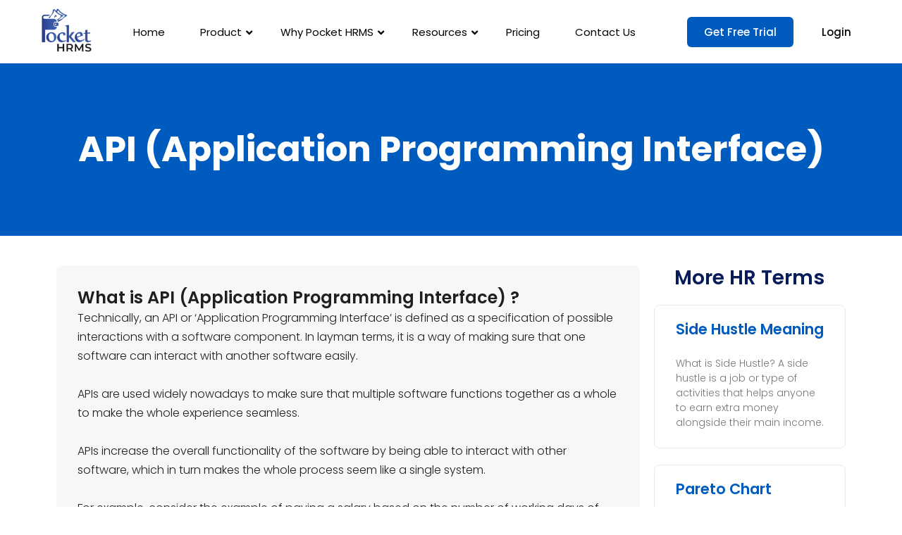

--- FILE ---
content_type: text/html; charset=UTF-8
request_url: https://www.pockethrms.com/hr-terms/api-application-programming-interface/
body_size: 79962
content:
<!DOCTYPE html>
<html lang="en-US" prefix="og: https://ogp.me/ns#">
<head> <script>
var gform;gform||(document.addEventListener("gform_main_scripts_loaded",function(){gform.scriptsLoaded=!0}),document.addEventListener("gform/theme/scripts_loaded",function(){gform.themeScriptsLoaded=!0}),window.addEventListener("DOMContentLoaded",function(){gform.domLoaded=!0}),gform={domLoaded:!1,scriptsLoaded:!1,themeScriptsLoaded:!1,isFormEditor:()=>"function"==typeof InitializeEditor,callIfLoaded:function(o){return!(!gform.domLoaded||!gform.scriptsLoaded||!gform.themeScriptsLoaded&&!gform.isFormEditor()||(gform.isFormEditor()&&console.warn("The use of gform.initializeOnLoaded() is deprecated in the form editor context and will be removed in Gravity Forms 3.1."),o(),0))},initializeOnLoaded:function(o){gform.callIfLoaded(o)||(document.addEventListener("gform_main_scripts_loaded",()=>{gform.scriptsLoaded=!0,gform.callIfLoaded(o)}),document.addEventListener("gform/theme/scripts_loaded",()=>{gform.themeScriptsLoaded=!0,gform.callIfLoaded(o)}),window.addEventListener("DOMContentLoaded",()=>{gform.domLoaded=!0,gform.callIfLoaded(o)}))},hooks:{action:{},filter:{}},addAction:function(o,r,e,t){gform.addHook("action",o,r,e,t)},addFilter:function(o,r,e,t){gform.addHook("filter",o,r,e,t)},doAction:function(o){gform.doHook("action",o,arguments)},applyFilters:function(o){return gform.doHook("filter",o,arguments)},removeAction:function(o,r){gform.removeHook("action",o,r)},removeFilter:function(o,r,e){gform.removeHook("filter",o,r,e)},addHook:function(o,r,e,t,n){null==gform.hooks[o][r]&&(gform.hooks[o][r]=[]);var d=gform.hooks[o][r];null==n&&(n=r+"_"+d.length),gform.hooks[o][r].push({tag:n,callable:e,priority:t=null==t?10:t})},doHook:function(r,o,e){var t;if(e=Array.prototype.slice.call(e,1),null!=gform.hooks[r][o]&&((o=gform.hooks[r][o]).sort(function(o,r){return o.priority-r.priority}),o.forEach(function(o){"function"!=typeof(t=o.callable)&&(t=window[t]),"action"==r?t.apply(null,e):e[0]=t.apply(null,e)})),"filter"==r)return e[0]},removeHook:function(o,r,t,n){var e;null!=gform.hooks[o][r]&&(e=(e=gform.hooks[o][r]).filter(function(o,r,e){return!!(null!=n&&n!=o.tag||null!=t&&t!=o.priority)}),gform.hooks[o][r]=e)}});
</script>
<meta charset="UTF-8"><script>if(navigator.userAgent.match(/MSIE|Internet Explorer/i)||navigator.userAgent.match(/Trident\/7\..*?rv:11/i)){var href=document.location.href;if(!href.match(/[?&]nowprocket/)){if(href.indexOf("?")==-1){if(href.indexOf("#")==-1){document.location.href=href+"?nowprocket=1"}else{document.location.href=href.replace("#","?nowprocket=1#")}}else{if(href.indexOf("#")==-1){document.location.href=href+"&nowprocket=1"}else{document.location.href=href.replace("#","&nowprocket=1#")}}}}</script><script>(()=>{class RocketLazyLoadScripts{constructor(){this.v="2.0.4",this.userEvents=["keydown","keyup","mousedown","mouseup","mousemove","mouseover","mouseout","touchmove","touchstart","touchend","touchcancel","wheel","click","dblclick","input"],this.attributeEvents=["onblur","onclick","oncontextmenu","ondblclick","onfocus","onmousedown","onmouseenter","onmouseleave","onmousemove","onmouseout","onmouseover","onmouseup","onmousewheel","onscroll","onsubmit"]}async t(){this.i(),this.o(),/iP(ad|hone)/.test(navigator.userAgent)&&this.h(),this.u(),this.l(this),this.m(),this.k(this),this.p(this),this._(),await Promise.all([this.R(),this.L()]),this.lastBreath=Date.now(),this.S(this),this.P(),this.D(),this.O(),this.M(),await this.C(this.delayedScripts.normal),await this.C(this.delayedScripts.defer),await this.C(this.delayedScripts.async),await this.T(),await this.F(),await this.j(),await this.A(),window.dispatchEvent(new Event("rocket-allScriptsLoaded")),this.everythingLoaded=!0,this.lastTouchEnd&&await new Promise(t=>setTimeout(t,500-Date.now()+this.lastTouchEnd)),this.I(),this.H(),this.U(),this.W()}i(){this.CSPIssue=sessionStorage.getItem("rocketCSPIssue"),document.addEventListener("securitypolicyviolation",t=>{this.CSPIssue||"script-src-elem"!==t.violatedDirective||"data"!==t.blockedURI||(this.CSPIssue=!0,sessionStorage.setItem("rocketCSPIssue",!0))},{isRocket:!0})}o(){window.addEventListener("pageshow",t=>{this.persisted=t.persisted,this.realWindowLoadedFired=!0},{isRocket:!0}),window.addEventListener("pagehide",()=>{this.onFirstUserAction=null},{isRocket:!0})}h(){let t;function e(e){t=e}window.addEventListener("touchstart",e,{isRocket:!0}),window.addEventListener("touchend",function i(o){o.changedTouches[0]&&t.changedTouches[0]&&Math.abs(o.changedTouches[0].pageX-t.changedTouches[0].pageX)<10&&Math.abs(o.changedTouches[0].pageY-t.changedTouches[0].pageY)<10&&o.timeStamp-t.timeStamp<200&&(window.removeEventListener("touchstart",e,{isRocket:!0}),window.removeEventListener("touchend",i,{isRocket:!0}),"INPUT"===o.target.tagName&&"text"===o.target.type||(o.target.dispatchEvent(new TouchEvent("touchend",{target:o.target,bubbles:!0})),o.target.dispatchEvent(new MouseEvent("mouseover",{target:o.target,bubbles:!0})),o.target.dispatchEvent(new PointerEvent("click",{target:o.target,bubbles:!0,cancelable:!0,detail:1,clientX:o.changedTouches[0].clientX,clientY:o.changedTouches[0].clientY})),event.preventDefault()))},{isRocket:!0})}q(t){this.userActionTriggered||("mousemove"!==t.type||this.firstMousemoveIgnored?"keyup"===t.type||"mouseover"===t.type||"mouseout"===t.type||(this.userActionTriggered=!0,this.onFirstUserAction&&this.onFirstUserAction()):this.firstMousemoveIgnored=!0),"click"===t.type&&t.preventDefault(),t.stopPropagation(),t.stopImmediatePropagation(),"touchstart"===this.lastEvent&&"touchend"===t.type&&(this.lastTouchEnd=Date.now()),"click"===t.type&&(this.lastTouchEnd=0),this.lastEvent=t.type,t.composedPath&&t.composedPath()[0].getRootNode()instanceof ShadowRoot&&(t.rocketTarget=t.composedPath()[0]),this.savedUserEvents.push(t)}u(){this.savedUserEvents=[],this.userEventHandler=this.q.bind(this),this.userEvents.forEach(t=>window.addEventListener(t,this.userEventHandler,{passive:!1,isRocket:!0})),document.addEventListener("visibilitychange",this.userEventHandler,{isRocket:!0})}U(){this.userEvents.forEach(t=>window.removeEventListener(t,this.userEventHandler,{passive:!1,isRocket:!0})),document.removeEventListener("visibilitychange",this.userEventHandler,{isRocket:!0}),this.savedUserEvents.forEach(t=>{(t.rocketTarget||t.target).dispatchEvent(new window[t.constructor.name](t.type,t))})}m(){const t="return false",e=Array.from(this.attributeEvents,t=>"data-rocket-"+t),i="["+this.attributeEvents.join("],[")+"]",o="[data-rocket-"+this.attributeEvents.join("],[data-rocket-")+"]",s=(e,i,o)=>{o&&o!==t&&(e.setAttribute("data-rocket-"+i,o),e["rocket"+i]=new Function("event",o),e.setAttribute(i,t))};new MutationObserver(t=>{for(const n of t)"attributes"===n.type&&(n.attributeName.startsWith("data-rocket-")||this.everythingLoaded?n.attributeName.startsWith("data-rocket-")&&this.everythingLoaded&&this.N(n.target,n.attributeName.substring(12)):s(n.target,n.attributeName,n.target.getAttribute(n.attributeName))),"childList"===n.type&&n.addedNodes.forEach(t=>{if(t.nodeType===Node.ELEMENT_NODE)if(this.everythingLoaded)for(const i of[t,...t.querySelectorAll(o)])for(const t of i.getAttributeNames())e.includes(t)&&this.N(i,t.substring(12));else for(const e of[t,...t.querySelectorAll(i)])for(const t of e.getAttributeNames())this.attributeEvents.includes(t)&&s(e,t,e.getAttribute(t))})}).observe(document,{subtree:!0,childList:!0,attributeFilter:[...this.attributeEvents,...e]})}I(){this.attributeEvents.forEach(t=>{document.querySelectorAll("[data-rocket-"+t+"]").forEach(e=>{this.N(e,t)})})}N(t,e){const i=t.getAttribute("data-rocket-"+e);i&&(t.setAttribute(e,i),t.removeAttribute("data-rocket-"+e))}k(t){Object.defineProperty(HTMLElement.prototype,"onclick",{get(){return this.rocketonclick||null},set(e){this.rocketonclick=e,this.setAttribute(t.everythingLoaded?"onclick":"data-rocket-onclick","this.rocketonclick(event)")}})}S(t){function e(e,i){let o=e[i];e[i]=null,Object.defineProperty(e,i,{get:()=>o,set(s){t.everythingLoaded?o=s:e["rocket"+i]=o=s}})}e(document,"onreadystatechange"),e(window,"onload"),e(window,"onpageshow");try{Object.defineProperty(document,"readyState",{get:()=>t.rocketReadyState,set(e){t.rocketReadyState=e},configurable:!0}),document.readyState="loading"}catch(t){console.log("WPRocket DJE readyState conflict, bypassing")}}l(t){this.originalAddEventListener=EventTarget.prototype.addEventListener,this.originalRemoveEventListener=EventTarget.prototype.removeEventListener,this.savedEventListeners=[],EventTarget.prototype.addEventListener=function(e,i,o){o&&o.isRocket||!t.B(e,this)&&!t.userEvents.includes(e)||t.B(e,this)&&!t.userActionTriggered||e.startsWith("rocket-")||t.everythingLoaded?t.originalAddEventListener.call(this,e,i,o):(t.savedEventListeners.push({target:this,remove:!1,type:e,func:i,options:o}),"mouseenter"!==e&&"mouseleave"!==e||t.originalAddEventListener.call(this,e,t.savedUserEvents.push,o))},EventTarget.prototype.removeEventListener=function(e,i,o){o&&o.isRocket||!t.B(e,this)&&!t.userEvents.includes(e)||t.B(e,this)&&!t.userActionTriggered||e.startsWith("rocket-")||t.everythingLoaded?t.originalRemoveEventListener.call(this,e,i,o):t.savedEventListeners.push({target:this,remove:!0,type:e,func:i,options:o})}}J(t,e){this.savedEventListeners=this.savedEventListeners.filter(i=>{let o=i.type,s=i.target||window;return e!==o||t!==s||(this.B(o,s)&&(i.type="rocket-"+o),this.$(i),!1)})}H(){EventTarget.prototype.addEventListener=this.originalAddEventListener,EventTarget.prototype.removeEventListener=this.originalRemoveEventListener,this.savedEventListeners.forEach(t=>this.$(t))}$(t){t.remove?this.originalRemoveEventListener.call(t.target,t.type,t.func,t.options):this.originalAddEventListener.call(t.target,t.type,t.func,t.options)}p(t){let e;function i(e){return t.everythingLoaded?e:e.split(" ").map(t=>"load"===t||t.startsWith("load.")?"rocket-jquery-load":t).join(" ")}function o(o){function s(e){const s=o.fn[e];o.fn[e]=o.fn.init.prototype[e]=function(){return this[0]===window&&t.userActionTriggered&&("string"==typeof arguments[0]||arguments[0]instanceof String?arguments[0]=i(arguments[0]):"object"==typeof arguments[0]&&Object.keys(arguments[0]).forEach(t=>{const e=arguments[0][t];delete arguments[0][t],arguments[0][i(t)]=e})),s.apply(this,arguments),this}}if(o&&o.fn&&!t.allJQueries.includes(o)){const e={DOMContentLoaded:[],"rocket-DOMContentLoaded":[]};for(const t in e)document.addEventListener(t,()=>{e[t].forEach(t=>t())},{isRocket:!0});o.fn.ready=o.fn.init.prototype.ready=function(i){function s(){parseInt(o.fn.jquery)>2?setTimeout(()=>i.bind(document)(o)):i.bind(document)(o)}return"function"==typeof i&&(t.realDomReadyFired?!t.userActionTriggered||t.fauxDomReadyFired?s():e["rocket-DOMContentLoaded"].push(s):e.DOMContentLoaded.push(s)),o([])},s("on"),s("one"),s("off"),t.allJQueries.push(o)}e=o}t.allJQueries=[],o(window.jQuery),Object.defineProperty(window,"jQuery",{get:()=>e,set(t){o(t)}})}P(){const t=new Map;document.write=document.writeln=function(e){const i=document.currentScript,o=document.createRange(),s=i.parentElement;let n=t.get(i);void 0===n&&(n=i.nextSibling,t.set(i,n));const c=document.createDocumentFragment();o.setStart(c,0),c.appendChild(o.createContextualFragment(e)),s.insertBefore(c,n)}}async R(){return new Promise(t=>{this.userActionTriggered?t():this.onFirstUserAction=t})}async L(){return new Promise(t=>{document.addEventListener("DOMContentLoaded",()=>{this.realDomReadyFired=!0,t()},{isRocket:!0})})}async j(){return this.realWindowLoadedFired?Promise.resolve():new Promise(t=>{window.addEventListener("load",t,{isRocket:!0})})}M(){this.pendingScripts=[];this.scriptsMutationObserver=new MutationObserver(t=>{for(const e of t)e.addedNodes.forEach(t=>{"SCRIPT"!==t.tagName||t.noModule||t.isWPRocket||this.pendingScripts.push({script:t,promise:new Promise(e=>{const i=()=>{const i=this.pendingScripts.findIndex(e=>e.script===t);i>=0&&this.pendingScripts.splice(i,1),e()};t.addEventListener("load",i,{isRocket:!0}),t.addEventListener("error",i,{isRocket:!0}),setTimeout(i,1e3)})})})}),this.scriptsMutationObserver.observe(document,{childList:!0,subtree:!0})}async F(){await this.X(),this.pendingScripts.length?(await this.pendingScripts[0].promise,await this.F()):this.scriptsMutationObserver.disconnect()}D(){this.delayedScripts={normal:[],async:[],defer:[]},document.querySelectorAll("script[type$=rocketlazyloadscript]").forEach(t=>{t.hasAttribute("data-rocket-src")?t.hasAttribute("async")&&!1!==t.async?this.delayedScripts.async.push(t):t.hasAttribute("defer")&&!1!==t.defer||"module"===t.getAttribute("data-rocket-type")?this.delayedScripts.defer.push(t):this.delayedScripts.normal.push(t):this.delayedScripts.normal.push(t)})}async _(){await this.L();let t=[];document.querySelectorAll("script[type$=rocketlazyloadscript][data-rocket-src]").forEach(e=>{let i=e.getAttribute("data-rocket-src");if(i&&!i.startsWith("data:")){i.startsWith("//")&&(i=location.protocol+i);try{const o=new URL(i).origin;o!==location.origin&&t.push({src:o,crossOrigin:e.crossOrigin||"module"===e.getAttribute("data-rocket-type")})}catch(t){}}}),t=[...new Map(t.map(t=>[JSON.stringify(t),t])).values()],this.Y(t,"preconnect")}async G(t){if(await this.K(),!0!==t.noModule||!("noModule"in HTMLScriptElement.prototype))return new Promise(e=>{let i;function o(){(i||t).setAttribute("data-rocket-status","executed"),e()}try{if(navigator.userAgent.includes("Firefox/")||""===navigator.vendor||this.CSPIssue)i=document.createElement("script"),[...t.attributes].forEach(t=>{let e=t.nodeName;"type"!==e&&("data-rocket-type"===e&&(e="type"),"data-rocket-src"===e&&(e="src"),i.setAttribute(e,t.nodeValue))}),t.text&&(i.text=t.text),t.nonce&&(i.nonce=t.nonce),i.hasAttribute("src")?(i.addEventListener("load",o,{isRocket:!0}),i.addEventListener("error",()=>{i.setAttribute("data-rocket-status","failed-network"),e()},{isRocket:!0}),setTimeout(()=>{i.isConnected||e()},1)):(i.text=t.text,o()),i.isWPRocket=!0,t.parentNode.replaceChild(i,t);else{const i=t.getAttribute("data-rocket-type"),s=t.getAttribute("data-rocket-src");i?(t.type=i,t.removeAttribute("data-rocket-type")):t.removeAttribute("type"),t.addEventListener("load",o,{isRocket:!0}),t.addEventListener("error",i=>{this.CSPIssue&&i.target.src.startsWith("data:")?(console.log("WPRocket: CSP fallback activated"),t.removeAttribute("src"),this.G(t).then(e)):(t.setAttribute("data-rocket-status","failed-network"),e())},{isRocket:!0}),s?(t.fetchPriority="high",t.removeAttribute("data-rocket-src"),t.src=s):t.src="data:text/javascript;base64,"+window.btoa(unescape(encodeURIComponent(t.text)))}}catch(i){t.setAttribute("data-rocket-status","failed-transform"),e()}});t.setAttribute("data-rocket-status","skipped")}async C(t){const e=t.shift();return e?(e.isConnected&&await this.G(e),this.C(t)):Promise.resolve()}O(){this.Y([...this.delayedScripts.normal,...this.delayedScripts.defer,...this.delayedScripts.async],"preload")}Y(t,e){this.trash=this.trash||[];let i=!0;var o=document.createDocumentFragment();t.forEach(t=>{const s=t.getAttribute&&t.getAttribute("data-rocket-src")||t.src;if(s&&!s.startsWith("data:")){const n=document.createElement("link");n.href=s,n.rel=e,"preconnect"!==e&&(n.as="script",n.fetchPriority=i?"high":"low"),t.getAttribute&&"module"===t.getAttribute("data-rocket-type")&&(n.crossOrigin=!0),t.crossOrigin&&(n.crossOrigin=t.crossOrigin),t.integrity&&(n.integrity=t.integrity),t.nonce&&(n.nonce=t.nonce),o.appendChild(n),this.trash.push(n),i=!1}}),document.head.appendChild(o)}W(){this.trash.forEach(t=>t.remove())}async T(){try{document.readyState="interactive"}catch(t){}this.fauxDomReadyFired=!0;try{await this.K(),this.J(document,"readystatechange"),document.dispatchEvent(new Event("rocket-readystatechange")),await this.K(),document.rocketonreadystatechange&&document.rocketonreadystatechange(),await this.K(),this.J(document,"DOMContentLoaded"),document.dispatchEvent(new Event("rocket-DOMContentLoaded")),await this.K(),this.J(window,"DOMContentLoaded"),window.dispatchEvent(new Event("rocket-DOMContentLoaded"))}catch(t){console.error(t)}}async A(){try{document.readyState="complete"}catch(t){}try{await this.K(),this.J(document,"readystatechange"),document.dispatchEvent(new Event("rocket-readystatechange")),await this.K(),document.rocketonreadystatechange&&document.rocketonreadystatechange(),await this.K(),this.J(window,"load"),window.dispatchEvent(new Event("rocket-load")),await this.K(),window.rocketonload&&window.rocketonload(),await this.K(),this.allJQueries.forEach(t=>t(window).trigger("rocket-jquery-load")),await this.K(),this.J(window,"pageshow");const t=new Event("rocket-pageshow");t.persisted=this.persisted,window.dispatchEvent(t),await this.K(),window.rocketonpageshow&&window.rocketonpageshow({persisted:this.persisted})}catch(t){console.error(t)}}async K(){Date.now()-this.lastBreath>45&&(await this.X(),this.lastBreath=Date.now())}async X(){return document.hidden?new Promise(t=>setTimeout(t)):new Promise(t=>requestAnimationFrame(t))}B(t,e){return e===document&&"readystatechange"===t||(e===document&&"DOMContentLoaded"===t||(e===window&&"DOMContentLoaded"===t||(e===window&&"load"===t||e===window&&"pageshow"===t)))}static run(){(new RocketLazyLoadScripts).t()}}RocketLazyLoadScripts.run()})();</script>
	
	<meta name="viewport" content="width=device-width, initial-scale=1.0, viewport-fit=cover" />			<style></style>
	
<!-- Search Engine Optimization by Rank Math PRO - https://rankmath.com/ -->
<title>What is API (Application Programming Interface)?</title>
<link data-rocket-prefetch href="https://fonts.gstatic.com" rel="dns-prefetch">
<link crossorigin data-rocket-preload as="font" href="https://www.pockethrms.com/wp-content/uploads/elementor/google-fonts/fonts/poppins-60aca29c.woff2" rel="preload">
<link crossorigin data-rocket-preload as="font" href="https://www.pockethrms.com/wp-content/plugins/elementor/assets/lib/font-awesome/webfonts/fa-solid-900.woff2" rel="preload">
<style id="wpr-usedcss">img:is([sizes=auto i],[sizes^="auto," i]){contain-intrinsic-size:3000px 1500px}img.emoji{display:inline!important;border:none!important;box-shadow:none!important;height:1em!important;width:1em!important;margin:0 .07em!important;vertical-align:-.1em!important;background:0 0!important;padding:0!important}:where(.wp-block-button__link){border-radius:9999px;box-shadow:none;padding:calc(.667em + 2px) calc(1.333em + 2px);text-decoration:none}:root :where(.wp-block-button .wp-block-button__link.is-style-outline),:root :where(.wp-block-button.is-style-outline>.wp-block-button__link){border:2px solid;padding:.667em 1.333em}:root :where(.wp-block-button .wp-block-button__link.is-style-outline:not(.has-text-color)),:root :where(.wp-block-button.is-style-outline>.wp-block-button__link:not(.has-text-color)){color:currentColor}:root :where(.wp-block-button .wp-block-button__link.is-style-outline:not(.has-background)),:root :where(.wp-block-button.is-style-outline>.wp-block-button__link:not(.has-background)){background-color:initial;background-image:none}:where(.wp-block-calendar table:not(.has-background) th){background:#ddd}:where(.wp-block-columns){margin-bottom:1.75em}:where(.wp-block-columns.has-background){padding:1.25em 2.375em}:where(.wp-block-post-comments input[type=submit]){border:none}:where(.wp-block-cover-image:not(.has-text-color)),:where(.wp-block-cover:not(.has-text-color)){color:#fff}:where(.wp-block-cover-image.is-light:not(.has-text-color)),:where(.wp-block-cover.is-light:not(.has-text-color)){color:#000}:root :where(.wp-block-cover h1:not(.has-text-color)),:root :where(.wp-block-cover h2:not(.has-text-color)),:root :where(.wp-block-cover h3:not(.has-text-color)),:root :where(.wp-block-cover h4:not(.has-text-color)),:root :where(.wp-block-cover h5:not(.has-text-color)),:root :where(.wp-block-cover h6:not(.has-text-color)),:root :where(.wp-block-cover p:not(.has-text-color)){color:inherit}:where(.wp-block-file){margin-bottom:1.5em}:where(.wp-block-file__button){border-radius:2em;display:inline-block;padding:.5em 1em}:where(.wp-block-file__button):is(a):active,:where(.wp-block-file__button):is(a):focus,:where(.wp-block-file__button):is(a):hover,:where(.wp-block-file__button):is(a):visited{box-shadow:none;color:#fff;opacity:.85;text-decoration:none}:where(.wp-block-group.wp-block-group-is-layout-constrained){position:relative}:root :where(.wp-block-image.is-style-rounded img,.wp-block-image .is-style-rounded img){border-radius:9999px}:where(.wp-block-latest-comments:not([style*=line-height] .wp-block-latest-comments__comment)){line-height:1.1}:where(.wp-block-latest-comments:not([style*=line-height] .wp-block-latest-comments__comment-excerpt p)){line-height:1.8}:root :where(.wp-block-latest-posts.is-grid){padding:0}:root :where(.wp-block-latest-posts.wp-block-latest-posts__list){padding-left:0}ul{box-sizing:border-box}:root :where(.wp-block-list.has-background){padding:1.25em 2.375em}:where(.wp-block-navigation.has-background .wp-block-navigation-item a:not(.wp-element-button)),:where(.wp-block-navigation.has-background .wp-block-navigation-submenu a:not(.wp-element-button)){padding:.5em 1em}:where(.wp-block-navigation .wp-block-navigation__submenu-container .wp-block-navigation-item a:not(.wp-element-button)),:where(.wp-block-navigation .wp-block-navigation__submenu-container .wp-block-navigation-submenu a:not(.wp-element-button)),:where(.wp-block-navigation .wp-block-navigation__submenu-container .wp-block-navigation-submenu button.wp-block-navigation-item__content),:where(.wp-block-navigation .wp-block-navigation__submenu-container .wp-block-pages-list__item button.wp-block-navigation-item__content){padding:.5em 1em}:root :where(p.has-background){padding:1.25em 2.375em}:where(p.has-text-color:not(.has-link-color)) a{color:inherit}:where(.wp-block-post-comments-form) input:not([type=submit]),:where(.wp-block-post-comments-form) textarea{border:1px solid #949494;font-family:inherit;font-size:1em}:where(.wp-block-post-comments-form) input:where(:not([type=submit]):not([type=checkbox])),:where(.wp-block-post-comments-form) textarea{padding:calc(.667em + 2px)}:where(.wp-block-post-excerpt){box-sizing:border-box;margin-bottom:var(--wp--style--block-gap);margin-top:var(--wp--style--block-gap)}:where(.wp-block-preformatted.has-background){padding:1.25em 2.375em}:where(.wp-block-search__button){border:1px solid #ccc;padding:6px 10px}:where(.wp-block-search__input){font-family:inherit;font-size:inherit;font-style:inherit;font-weight:inherit;letter-spacing:inherit;line-height:inherit;text-transform:inherit}:where(.wp-block-search__button-inside .wp-block-search__inside-wrapper){border:1px solid #949494;box-sizing:border-box;padding:4px}:where(.wp-block-search__button-inside .wp-block-search__inside-wrapper) .wp-block-search__input{border:none;border-radius:0;padding:0 4px}:where(.wp-block-search__button-inside .wp-block-search__inside-wrapper) .wp-block-search__input:focus{outline:0}:where(.wp-block-search__button-inside .wp-block-search__inside-wrapper) :where(.wp-block-search__button){padding:4px 8px}:root :where(.wp-block-separator.is-style-dots){height:auto;line-height:1;text-align:center}:root :where(.wp-block-separator.is-style-dots):before{color:currentColor;content:"···";font-family:serif;font-size:1.5em;letter-spacing:2em;padding-left:2em}:root :where(.wp-block-site-logo.is-style-rounded){border-radius:9999px}:where(.wp-block-social-links:not(.is-style-logos-only)) .wp-social-link{background-color:#f0f0f0;color:#444}:where(.wp-block-social-links:not(.is-style-logos-only)) .wp-social-link-amazon{background-color:#f90;color:#fff}:where(.wp-block-social-links:not(.is-style-logos-only)) .wp-social-link-bandcamp{background-color:#1ea0c3;color:#fff}:where(.wp-block-social-links:not(.is-style-logos-only)) .wp-social-link-behance{background-color:#0757fe;color:#fff}:where(.wp-block-social-links:not(.is-style-logos-only)) .wp-social-link-bluesky{background-color:#0a7aff;color:#fff}:where(.wp-block-social-links:not(.is-style-logos-only)) .wp-social-link-codepen{background-color:#1e1f26;color:#fff}:where(.wp-block-social-links:not(.is-style-logos-only)) .wp-social-link-deviantart{background-color:#02e49b;color:#fff}:where(.wp-block-social-links:not(.is-style-logos-only)) .wp-social-link-discord{background-color:#5865f2;color:#fff}:where(.wp-block-social-links:not(.is-style-logos-only)) .wp-social-link-dribbble{background-color:#e94c89;color:#fff}:where(.wp-block-social-links:not(.is-style-logos-only)) .wp-social-link-dropbox{background-color:#4280ff;color:#fff}:where(.wp-block-social-links:not(.is-style-logos-only)) .wp-social-link-etsy{background-color:#f45800;color:#fff}:where(.wp-block-social-links:not(.is-style-logos-only)) .wp-social-link-facebook{background-color:#0866ff;color:#fff}:where(.wp-block-social-links:not(.is-style-logos-only)) .wp-social-link-fivehundredpx{background-color:#000;color:#fff}:where(.wp-block-social-links:not(.is-style-logos-only)) .wp-social-link-flickr{background-color:#0461dd;color:#fff}:where(.wp-block-social-links:not(.is-style-logos-only)) .wp-social-link-foursquare{background-color:#e65678;color:#fff}:where(.wp-block-social-links:not(.is-style-logos-only)) .wp-social-link-github{background-color:#24292d;color:#fff}:where(.wp-block-social-links:not(.is-style-logos-only)) .wp-social-link-goodreads{background-color:#eceadd;color:#382110}:where(.wp-block-social-links:not(.is-style-logos-only)) .wp-social-link-google{background-color:#ea4434;color:#fff}:where(.wp-block-social-links:not(.is-style-logos-only)) .wp-social-link-gravatar{background-color:#1d4fc4;color:#fff}:where(.wp-block-social-links:not(.is-style-logos-only)) .wp-social-link-instagram{background-color:#f00075;color:#fff}:where(.wp-block-social-links:not(.is-style-logos-only)) .wp-social-link-lastfm{background-color:#e21b24;color:#fff}:where(.wp-block-social-links:not(.is-style-logos-only)) .wp-social-link-linkedin{background-color:#0d66c2;color:#fff}:where(.wp-block-social-links:not(.is-style-logos-only)) .wp-social-link-mastodon{background-color:#3288d4;color:#fff}:where(.wp-block-social-links:not(.is-style-logos-only)) .wp-social-link-medium{background-color:#000;color:#fff}:where(.wp-block-social-links:not(.is-style-logos-only)) .wp-social-link-meetup{background-color:#f6405f;color:#fff}:where(.wp-block-social-links:not(.is-style-logos-only)) .wp-social-link-patreon{background-color:#000;color:#fff}:where(.wp-block-social-links:not(.is-style-logos-only)) .wp-social-link-pinterest{background-color:#e60122;color:#fff}:where(.wp-block-social-links:not(.is-style-logos-only)) .wp-social-link-pocket{background-color:#ef4155;color:#fff}:where(.wp-block-social-links:not(.is-style-logos-only)) .wp-social-link-reddit{background-color:#ff4500;color:#fff}:where(.wp-block-social-links:not(.is-style-logos-only)) .wp-social-link-skype{background-color:#0478d7;color:#fff}:where(.wp-block-social-links:not(.is-style-logos-only)) .wp-social-link-snapchat{background-color:#fefc00;color:#fff;stroke:#000}:where(.wp-block-social-links:not(.is-style-logos-only)) .wp-social-link-soundcloud{background-color:#ff5600;color:#fff}:where(.wp-block-social-links:not(.is-style-logos-only)) .wp-social-link-spotify{background-color:#1bd760;color:#fff}:where(.wp-block-social-links:not(.is-style-logos-only)) .wp-social-link-telegram{background-color:#2aabee;color:#fff}:where(.wp-block-social-links:not(.is-style-logos-only)) .wp-social-link-threads{background-color:#000;color:#fff}:where(.wp-block-social-links:not(.is-style-logos-only)) .wp-social-link-tiktok{background-color:#000;color:#fff}:where(.wp-block-social-links:not(.is-style-logos-only)) .wp-social-link-tumblr{background-color:#011835;color:#fff}:where(.wp-block-social-links:not(.is-style-logos-only)) .wp-social-link-twitch{background-color:#6440a4;color:#fff}:where(.wp-block-social-links:not(.is-style-logos-only)) .wp-social-link-twitter{background-color:#1da1f2;color:#fff}:where(.wp-block-social-links:not(.is-style-logos-only)) .wp-social-link-vimeo{background-color:#1eb7ea;color:#fff}:where(.wp-block-social-links:not(.is-style-logos-only)) .wp-social-link-vk{background-color:#4680c2;color:#fff}:where(.wp-block-social-links:not(.is-style-logos-only)) .wp-social-link-wordpress{background-color:#3499cd;color:#fff}:where(.wp-block-social-links:not(.is-style-logos-only)) .wp-social-link-whatsapp{background-color:#25d366;color:#fff}:where(.wp-block-social-links:not(.is-style-logos-only)) .wp-social-link-x{background-color:#000;color:#fff}:where(.wp-block-social-links:not(.is-style-logos-only)) .wp-social-link-yelp{background-color:#d32422;color:#fff}:where(.wp-block-social-links:not(.is-style-logos-only)) .wp-social-link-youtube{background-color:red;color:#fff}:where(.wp-block-social-links.is-style-logos-only) .wp-social-link{background:0 0}:where(.wp-block-social-links.is-style-logos-only) .wp-social-link svg{height:1.25em;width:1.25em}:where(.wp-block-social-links.is-style-logos-only) .wp-social-link-amazon{color:#f90}:where(.wp-block-social-links.is-style-logos-only) .wp-social-link-bandcamp{color:#1ea0c3}:where(.wp-block-social-links.is-style-logos-only) .wp-social-link-behance{color:#0757fe}:where(.wp-block-social-links.is-style-logos-only) .wp-social-link-bluesky{color:#0a7aff}:where(.wp-block-social-links.is-style-logos-only) .wp-social-link-codepen{color:#1e1f26}:where(.wp-block-social-links.is-style-logos-only) .wp-social-link-deviantart{color:#02e49b}:where(.wp-block-social-links.is-style-logos-only) .wp-social-link-discord{color:#5865f2}:where(.wp-block-social-links.is-style-logos-only) .wp-social-link-dribbble{color:#e94c89}:where(.wp-block-social-links.is-style-logos-only) .wp-social-link-dropbox{color:#4280ff}:where(.wp-block-social-links.is-style-logos-only) .wp-social-link-etsy{color:#f45800}:where(.wp-block-social-links.is-style-logos-only) .wp-social-link-facebook{color:#0866ff}:where(.wp-block-social-links.is-style-logos-only) .wp-social-link-fivehundredpx{color:#000}:where(.wp-block-social-links.is-style-logos-only) .wp-social-link-flickr{color:#0461dd}:where(.wp-block-social-links.is-style-logos-only) .wp-social-link-foursquare{color:#e65678}:where(.wp-block-social-links.is-style-logos-only) .wp-social-link-github{color:#24292d}:where(.wp-block-social-links.is-style-logos-only) .wp-social-link-goodreads{color:#382110}:where(.wp-block-social-links.is-style-logos-only) .wp-social-link-google{color:#ea4434}:where(.wp-block-social-links.is-style-logos-only) .wp-social-link-gravatar{color:#1d4fc4}:where(.wp-block-social-links.is-style-logos-only) .wp-social-link-instagram{color:#f00075}:where(.wp-block-social-links.is-style-logos-only) .wp-social-link-lastfm{color:#e21b24}:where(.wp-block-social-links.is-style-logos-only) .wp-social-link-linkedin{color:#0d66c2}:where(.wp-block-social-links.is-style-logos-only) .wp-social-link-mastodon{color:#3288d4}:where(.wp-block-social-links.is-style-logos-only) .wp-social-link-medium{color:#000}:where(.wp-block-social-links.is-style-logos-only) .wp-social-link-meetup{color:#f6405f}:where(.wp-block-social-links.is-style-logos-only) .wp-social-link-patreon{color:#000}:where(.wp-block-social-links.is-style-logos-only) .wp-social-link-pinterest{color:#e60122}:where(.wp-block-social-links.is-style-logos-only) .wp-social-link-pocket{color:#ef4155}:where(.wp-block-social-links.is-style-logos-only) .wp-social-link-reddit{color:#ff4500}:where(.wp-block-social-links.is-style-logos-only) .wp-social-link-skype{color:#0478d7}:where(.wp-block-social-links.is-style-logos-only) .wp-social-link-snapchat{color:#fff;stroke:#000}:where(.wp-block-social-links.is-style-logos-only) .wp-social-link-soundcloud{color:#ff5600}:where(.wp-block-social-links.is-style-logos-only) .wp-social-link-spotify{color:#1bd760}:where(.wp-block-social-links.is-style-logos-only) .wp-social-link-telegram{color:#2aabee}:where(.wp-block-social-links.is-style-logos-only) .wp-social-link-threads{color:#000}:where(.wp-block-social-links.is-style-logos-only) .wp-social-link-tiktok{color:#000}:where(.wp-block-social-links.is-style-logos-only) .wp-social-link-tumblr{color:#011835}:where(.wp-block-social-links.is-style-logos-only) .wp-social-link-twitch{color:#6440a4}:where(.wp-block-social-links.is-style-logos-only) .wp-social-link-twitter{color:#1da1f2}:where(.wp-block-social-links.is-style-logos-only) .wp-social-link-vimeo{color:#1eb7ea}:where(.wp-block-social-links.is-style-logos-only) .wp-social-link-vk{color:#4680c2}:where(.wp-block-social-links.is-style-logos-only) .wp-social-link-whatsapp{color:#25d366}:where(.wp-block-social-links.is-style-logos-only) .wp-social-link-wordpress{color:#3499cd}:where(.wp-block-social-links.is-style-logos-only) .wp-social-link-x{color:#000}:where(.wp-block-social-links.is-style-logos-only) .wp-social-link-yelp{color:#d32422}:where(.wp-block-social-links.is-style-logos-only) .wp-social-link-youtube{color:red}:root :where(.wp-block-social-links .wp-social-link a){padding:.25em}:root :where(.wp-block-social-links.is-style-logos-only .wp-social-link a){padding:0}:root :where(.wp-block-social-links.is-style-pill-shape .wp-social-link a){padding-left:.6666666667em;padding-right:.6666666667em}:root :where(.wp-block-tag-cloud.is-style-outline){display:flex;flex-wrap:wrap;gap:1ch}:root :where(.wp-block-tag-cloud.is-style-outline a){border:1px solid;font-size:unset!important;margin-right:0;padding:1ch 2ch;text-decoration:none!important}:root :where(.wp-block-table-of-contents){box-sizing:border-box}:where(.wp-block-term-description){box-sizing:border-box;margin-bottom:var(--wp--style--block-gap);margin-top:var(--wp--style--block-gap)}:where(pre.wp-block-verse){font-family:inherit}:root{--wp--preset--font-size--normal:16px;--wp--preset--font-size--huge:42px}.screen-reader-text{border:0;clip-path:inset(50%);height:1px;margin:-1px;overflow:hidden;padding:0;position:absolute;width:1px;word-wrap:normal!important}.screen-reader-text:focus{background-color:#ddd;clip-path:none;color:#444;display:block;font-size:1em;height:auto;left:5px;line-height:normal;padding:15px 23px 14px;text-decoration:none;top:5px;width:auto;z-index:100000}html :where(.has-border-color){border-style:solid}html :where([style*=border-top-color]){border-top-style:solid}html :where([style*=border-right-color]){border-right-style:solid}html :where([style*=border-bottom-color]){border-bottom-style:solid}html :where([style*=border-left-color]){border-left-style:solid}html :where([style*=border-width]){border-style:solid}html :where([style*=border-top-width]){border-top-style:solid}html :where([style*=border-right-width]){border-right-style:solid}html :where([style*=border-bottom-width]){border-bottom-style:solid}html :where([style*=border-left-width]){border-left-style:solid}html :where(img[class*=wp-image-]){height:auto;max-width:100%}:where(figure){margin:0 0 1em}html :where(.is-position-sticky){--wp-admin--admin-bar--position-offset:var(--wp-admin--admin-bar--height,0px)}@media screen and (max-width:600px){html :where(.is-position-sticky){--wp-admin--admin-bar--position-offset:0px}}:root :where(.wp-block-image figcaption){color:#555;font-size:13px;text-align:center}.is-dark-theme :root :where(.wp-block-image figcaption){color:#ffffffa6}:where(.wp-block-group.has-background){padding:1.25em 2.375em}:root :where(.wp-block-template-part.has-background){margin-bottom:0;margin-top:0;padding:1.25em 2.375em}:root{--wp-admin-theme-color:#3858e9;--wp-admin-theme-color--rgb:56,88,233;--wp-admin-theme-color-darker-10:#2145e6;--wp-admin-theme-color-darker-10--rgb:33,69,230;--wp-admin-theme-color-darker-20:#183ad6;--wp-admin-theme-color-darker-20--rgb:24,58,214;--wp-admin-border-width-focus:2px}[role=region]{position:relative}:root{--wp-admin-theme-color:#007cba;--wp-admin-theme-color--rgb:0,124,186;--wp-admin-theme-color-darker-10:#006ba1;--wp-admin-theme-color-darker-10--rgb:0,107,161;--wp-admin-theme-color-darker-20:#005a87;--wp-admin-theme-color-darker-20--rgb:0,90,135;--wp-admin-border-width-focus:2px;--wp-block-synced-color:#7a00df;--wp-block-synced-color--rgb:122,0,223;--wp-bound-block-color:var(--wp-block-synced-color)}@media (min-resolution:192dpi){:root{--wp-admin-border-width-focus:1.5px}}:where(.wp-block-popup-maker-cta-button__link){border-radius:9999px;box-shadow:none;padding:1rem 2.25rem;text-decoration:none}:root :where(.wp-block-popup-maker-cta-button){font-family:inherit;font-size:var(--wp--preset--font-size--medium);font-style:normal;line-height:inherit}:root :where(.wp-block-popup-maker-cta-button .wp-block-popup-maker-cta-button__link.is-style-outline),:root :where(.wp-block-popup-maker-cta-button.is-style-outline>.wp-block-popup-maker-cta-button__link){border:1px solid;padding:calc(1rem - 1px) calc(2.25rem - 1px)}:root :where(.wp-block-popup-maker-cta-button .wp-block-popup-maker-cta-button__link.is-style-outline:not(.has-text-color)),:root :where(.wp-block-popup-maker-cta-button.is-style-outline>.wp-block-popup-maker-cta-button__link:not(.has-text-color)){color:currentColor}:root :where(.wp-block-popup-maker-cta-button .wp-block-popup-maker-cta-button__link.is-style-outline:not(.has-background)),:root :where(.wp-block-popup-maker-cta-button.is-style-outline>.wp-block-popup-maker-cta-button__link:not(.has-background)){background-color:#0000;background-image:none}:root :where(.wp-block-popup-maker-cta-button.is-style-outline>.wp-block-popup-maker-cta-button__link.wp-block-popup-maker-cta-button__link:not(.has-background):hover){background-color:color-mix(in srgb,var(--wp--preset--color--contrast) 5%,#0000)}@supports not (background-color:color-mix(in srgb,red 50%,blue)){:where(.wp-block-popup-maker-cta-button:not(.is-style-outline))>.wp-block-popup-maker-cta-button__link:not(.is-style-outline):hover{filter:brightness(.85)}:where(.wp-block-popup-maker-cta-button.is-style-outline>.wp-block-popup-maker-cta-button__link.wp-block-popup-maker-cta-button__link:not(.has-background):hover){filter:brightness(1.05)}}:root{--wp--preset--aspect-ratio--square:1;--wp--preset--aspect-ratio--4-3:4/3;--wp--preset--aspect-ratio--3-4:3/4;--wp--preset--aspect-ratio--3-2:3/2;--wp--preset--aspect-ratio--2-3:2/3;--wp--preset--aspect-ratio--16-9:16/9;--wp--preset--aspect-ratio--9-16:9/16;--wp--preset--color--black:#000000;--wp--preset--color--cyan-bluish-gray:#abb8c3;--wp--preset--color--white:#FFFFFF;--wp--preset--color--pale-pink:#f78da7;--wp--preset--color--vivid-red:#cf2e2e;--wp--preset--color--luminous-vivid-orange:#ff6900;--wp--preset--color--luminous-vivid-amber:#fcb900;--wp--preset--color--light-green-cyan:#7bdcb5;--wp--preset--color--vivid-green-cyan:#00d084;--wp--preset--color--pale-cyan-blue:#8ed1fc;--wp--preset--color--vivid-cyan-blue:#0693e3;--wp--preset--color--vivid-purple:#9b51e0;--wp--preset--color--dark-gray:#28303D;--wp--preset--color--gray:#39414D;--wp--preset--color--green:#D1E4DD;--wp--preset--color--blue:#D1DFE4;--wp--preset--color--purple:#D1D1E4;--wp--preset--color--red:#E4D1D1;--wp--preset--color--orange:#E4DAD1;--wp--preset--color--yellow:#EEEADD;--wp--preset--gradient--vivid-cyan-blue-to-vivid-purple:linear-gradient(135deg,rgba(6, 147, 227, 1) 0%,rgb(155, 81, 224) 100%);--wp--preset--gradient--light-green-cyan-to-vivid-green-cyan:linear-gradient(135deg,rgb(122, 220, 180) 0%,rgb(0, 208, 130) 100%);--wp--preset--gradient--luminous-vivid-amber-to-luminous-vivid-orange:linear-gradient(135deg,rgba(252, 185, 0, 1) 0%,rgba(255, 105, 0, 1) 100%);--wp--preset--gradient--luminous-vivid-orange-to-vivid-red:linear-gradient(135deg,rgba(255, 105, 0, 1) 0%,rgb(207, 46, 46) 100%);--wp--preset--gradient--very-light-gray-to-cyan-bluish-gray:linear-gradient(135deg,rgb(238, 238, 238) 0%,rgb(169, 184, 195) 100%);--wp--preset--gradient--cool-to-warm-spectrum:linear-gradient(135deg,rgb(74, 234, 220) 0%,rgb(151, 120, 209) 20%,rgb(207, 42, 186) 40%,rgb(238, 44, 130) 60%,rgb(251, 105, 98) 80%,rgb(254, 248, 76) 100%);--wp--preset--gradient--blush-light-purple:linear-gradient(135deg,rgb(255, 206, 236) 0%,rgb(152, 150, 240) 100%);--wp--preset--gradient--blush-bordeaux:linear-gradient(135deg,rgb(254, 205, 165) 0%,rgb(254, 45, 45) 50%,rgb(107, 0, 62) 100%);--wp--preset--gradient--luminous-dusk:linear-gradient(135deg,rgb(255, 203, 112) 0%,rgb(199, 81, 192) 50%,rgb(65, 88, 208) 100%);--wp--preset--gradient--pale-ocean:linear-gradient(135deg,rgb(255, 245, 203) 0%,rgb(182, 227, 212) 50%,rgb(51, 167, 181) 100%);--wp--preset--gradient--electric-grass:linear-gradient(135deg,rgb(202, 248, 128) 0%,rgb(113, 206, 126) 100%);--wp--preset--gradient--midnight:linear-gradient(135deg,rgb(2, 3, 129) 0%,rgb(40, 116, 252) 100%);--wp--preset--gradient--purple-to-yellow:linear-gradient(160deg, #D1D1E4 0%, #EEEADD 100%);--wp--preset--gradient--yellow-to-purple:linear-gradient(160deg, #EEEADD 0%, #D1D1E4 100%);--wp--preset--gradient--green-to-yellow:linear-gradient(160deg, #D1E4DD 0%, #EEEADD 100%);--wp--preset--gradient--yellow-to-green:linear-gradient(160deg, #EEEADD 0%, #D1E4DD 100%);--wp--preset--gradient--red-to-yellow:linear-gradient(160deg, #E4D1D1 0%, #EEEADD 100%);--wp--preset--gradient--yellow-to-red:linear-gradient(160deg, #EEEADD 0%, #E4D1D1 100%);--wp--preset--gradient--purple-to-red:linear-gradient(160deg, #D1D1E4 0%, #E4D1D1 100%);--wp--preset--gradient--red-to-purple:linear-gradient(160deg, #E4D1D1 0%, #D1D1E4 100%);--wp--preset--font-size--small:18px;--wp--preset--font-size--medium:20px;--wp--preset--font-size--large:24px;--wp--preset--font-size--x-large:42px;--wp--preset--font-size--extra-small:16px;--wp--preset--font-size--normal:20px;--wp--preset--font-size--extra-large:40px;--wp--preset--font-size--huge:96px;--wp--preset--font-size--gigantic:144px;--wp--preset--spacing--20:0.44rem;--wp--preset--spacing--30:0.67rem;--wp--preset--spacing--40:1rem;--wp--preset--spacing--50:1.5rem;--wp--preset--spacing--60:2.25rem;--wp--preset--spacing--70:3.38rem;--wp--preset--spacing--80:5.06rem;--wp--preset--shadow--natural:6px 6px 9px rgba(0, 0, 0, .2);--wp--preset--shadow--deep:12px 12px 50px rgba(0, 0, 0, .4);--wp--preset--shadow--sharp:6px 6px 0px rgba(0, 0, 0, .2);--wp--preset--shadow--outlined:6px 6px 0px -3px rgba(255, 255, 255, 1),6px 6px rgba(0, 0, 0, 1);--wp--preset--shadow--crisp:6px 6px 0px rgba(0, 0, 0, 1)}:where(.is-layout-flex){gap:.5em}:where(.is-layout-grid){gap:.5em}:where(.wp-block-post-template.is-layout-flex){gap:1.25em}:where(.wp-block-post-template.is-layout-grid){gap:1.25em}:where(.wp-block-columns.is-layout-flex){gap:2em}:where(.wp-block-columns.is-layout-grid){gap:2em}:root :where(.wp-block-pullquote){font-size:1.5em;line-height:1.6}body{display:block}:root{--form--border-width:1px!important;--button--padding-vertical:5px!important;--button--padding-horizontal:30px!important}.site .button:focus,button:focus,input[type=reset]:focus,input[type=submit]:focus,select:focus{outline:0!important}input[type=submit]:hover{background-color:#081c59!important;color:#fff!important}.gform_button.button{padding:0 7px;height:auto;position:relative;top:3px;width:auto;padding-top:4px;padding-bottom:4px;padding-left:10px;padding-right:10px;border-radius:2px;box-shadow:0 0 0;border:none;color:#fff!important;background-color:#005bbf!important;box-shadow:none!important}.gform_button.button:hover{padding:0 7px;height:auto;position:relative;top:3px;width:auto;padding-top:4px;padding-bottom:4px;padding-left:10px;padding-right:10px;border-radius:2px;box-shadow:0 1px 0;border:none;color:#fff;background-color:#005bbf}@media screen and (min-width:1080px){section.home-hero .elementor-background-overlay{opacity:0!important}}:root{--global--font-primary:var(--font-headings, -apple-system, BlinkMacSystemFont, "Segoe UI", Roboto, Oxygen-Sans, Ubuntu, Cantarell, "Helvetica Neue", sans-serif);--global--font-secondary:var(--font-base, -apple-system, BlinkMacSystemFont, "Segoe UI", Roboto, Oxygen-Sans, Ubuntu, Cantarell, "Helvetica Neue", sans-serif);--global--font-size-base:1.25rem;--global--font-size-xs:1rem;--global--font-size-sm:1.125rem;--global--font-size-md:1.25rem;--global--font-size-lg:1.5rem;--global--font-size-xl:2.25rem;--global--font-size-xxl:4rem;--global--font-size-xxxl:5rem;--global--font-size-page-title:var(--global--font-size-xxl);--global--letter-spacing:normal;--global--line-height-body:1.7;--global--line-height-heading:1.3;--global--line-height-page-title:1.1;--heading--font-family:var(--global--font-primary);--heading--font-size-h6:var(--global--font-size-xs);--heading--font-size-h5:var(--global--font-size-sm);--heading--font-size-h4:var(--global--font-size-lg);--heading--font-size-h3:calc(1.25 * var(--global--font-size-lg));--heading--font-size-h2:var(--global--font-size-xl);--heading--font-size-h1:var(--global--font-size-page-title);--heading--letter-spacing-h6:0.05em;--heading--letter-spacing-h5:0.05em;--heading--letter-spacing-h4:var(--global--letter-spacing);--heading--letter-spacing-h3:var(--global--letter-spacing);--heading--letter-spacing-h2:var(--global--letter-spacing);--heading--letter-spacing-h1:var(--global--letter-spacing);--heading--line-height-h6:var(--global--line-height-heading);--heading--line-height-h5:var(--global--line-height-heading);--heading--line-height-h4:var(--global--line-height-heading);--heading--line-height-h3:var(--global--line-height-heading);--heading--line-height-h2:var(--global--line-height-heading);--heading--line-height-h1:var(--global--line-height-page-title);--heading--font-weight:normal;--heading--font-weight-page-title:300;--heading--font-weight-strong:600;--latest-posts--title-font-family:var(--heading--font-family);--latest-posts--title-font-size:var(--heading--font-size-h3);--latest-posts--description-font-family:var(--global--font-secondary);--latest-posts--description-font-size:var(--global--font-size-sm);--list--font-family:var(--global--font-secondary);--definition-term--font-family:var(--global--font-primary);--global--color-black:#000;--global--color-dark-gray:#28303d;--global--color-gray:#39414d;--global--color-light-gray:#f0f0f0;--global--color-green:#d1e4dd;--global--color-blue:#d1dfe4;--global--color-purple:#d1d1e4;--global--color-red:#e4d1d1;--global--color-orange:#e4dad1;--global--color-yellow:#eeeadd;--global--color-white:#fff;--global--color-white-50:rgba(255, 255, 255, .5);--global--color-white-90:rgba(255, 255, 255, .9);--global--color-primary:var(--global--color-dark-gray);--global--color-secondary:var(--global--color-gray);--global--color-primary-hover:var(--global--color-primary);--global--color-background:var(--global--color-green);--global--color-border:var(--global--color-primary);--global--spacing-unit:20px;--global--spacing-measure:unset;--global--spacing-horizontal:25px;--global--spacing-vertical:30px;--global--elevation:1px 1px 3px 0 rgba(0, 0, 0, .2);--form--font-family:var(--global--font-secondary);--form--font-size:var(--global--font-size-sm);--form--line-height:var(--global--line-height-body);--form--color-text:var(--global--color-dark-gray);--form--color-ranged:var(--global--color-secondary);--form--label-weight:500;--form--border-color:var(--global--color-secondary);--form--border-width:3px;--form--border-radius:0;--form--spacing-unit:calc(0.5 * var(--global--spacing-unit));--cover--height:calc(15 * var(--global--spacing-vertical));--cover--color-foreground:var(--global--color-white);--cover--color-background:var(--global--color-black);--button--color-text:var(--global--color-background);--button--color-text-hover:var(--global--color-secondary);--button--color-text-active:var(--global--color-secondary);--button--color-background:var(--global--color-secondary);--button--color-background-active:var(--global--color-background);--button--font-family:var(--global--font-primary);--button--font-size:var(--global--font-size-base);--button--font-weight:500;--button--line-height:1.5;--button--border-width:3px;--button--border-radius:0;--button--padding-vertical:15px;--button--padding-horizontal:calc(2 * var(--button--padding-vertical));--entry-header--color:var(--global--color-primary);--entry-header--color-link:currentColor;--entry-header--color-hover:var(--global--color-primary-hover);--entry-header--color-focus:var(--global--color-secondary);--entry-header--font-size:var(--heading--font-size-h2);--entry-content--font-family:var(--global--font-secondary);--entry-author-bio--font-family:var(--heading--font-family);--entry-author-bio--font-size:var(--heading--font-size-h4);--branding--color-text:var(--global--color-primary);--branding--color-link:var(--global--color-primary);--branding--color-link-hover:var(--global--color-secondary);--branding--title--font-family:var(--global--font-primary);--branding--title--font-size:var(--global--font-size-lg);--branding--title--font-size-mobile:var(--heading--font-size-h4);--branding--title--font-weight:normal;--branding--title--text-transform:uppercase;--branding--description--font-family:var(--global--font-secondary);--branding--description--font-size:var(--global--font-size-sm);--branding--logo--max-width:300px;--branding--logo--max-height:100px;--branding--logo--max-width-mobile:96px;--branding--logo--max-height-mobile:96px;--primary-nav--font-family:var(--global--font-secondary);--primary-nav--font-family-mobile:var(--global--font-primary);--primary-nav--font-size:var(--global--font-size-md);--primary-nav--font-size-sub-menu:var(--global--font-size-xs);--primary-nav--font-size-mobile:var(--global--font-size-sm);--primary-nav--font-size-sub-menu-mobile:var(--global--font-size-sm);--primary-nav--font-size-button:var(--global--font-size-xs);--primary-nav--font-style:normal;--primary-nav--font-style-sub-menu-mobile:normal;--primary-nav--font-weight:normal;--primary-nav--font-weight-button:500;--primary-nav--color-link:var(--global--color-primary);--primary-nav--color-link-hover:var(--global--color-primary-hover);--primary-nav--color-text:var(--global--color-primary);--primary-nav--padding:calc(0.66 * var(--global--spacing-unit));--primary-nav--border-color:var(--global--color-primary);--pagination--color-text:var(--global--color-primary);--pagination--color-link-hover:var(--global--color-primary-hover);--pagination--font-family:var(--global--font-secondary);--pagination--font-size:var(--global--font-size-lg);--pagination--font-weight:normal;--pagination--font-weight-strong:600;--footer--color-text:var(--global--color-primary);--footer--color-link:var(--global--color-primary);--footer--color-link-hover:var(--global--color-primary-hover);--footer--font-family:var(--global--font-primary);--footer--font-size:var(--global--font-size-sm);--pullquote--font-family:var(--global--font-primary);--pullquote--font-size:var(--heading--font-size-h3);--pullquote--font-style:normal;--pullquote--letter-spacing:var(--heading--letter-spacing-h4);--pullquote--line-height:var(--global--line-height-heading);--pullquote--border-width:3px;--pullquote--border-color:var(--global--color-primary);--pullquote--color-foreground:var(--global--color-primary);--pullquote--color-background:var(--global--color-background);--quote--font-family:var(--global--font-secondary);--quote--font-size:var(--global--font-size-md);--quote--font-size-large:var(--global--font-size-xl);--quote--font-style:normal;--quote--font-weight:700;--quote--font-weight-strong:bolder;--quote--font-style-large:normal;--quote--font-style-cite:normal;--quote--line-height:var(--global--line-height-body);--quote--line-height-large:1.35;--separator--border-color:var(--global--color-border);--separator--height:1px;--table--stripes-border-color:var(--global--color-light-gray);--table--stripes-background-color:var(--global--color-light-gray);--table--has-background-text-color:var(--global--color-dark-gray);--widget--line-height-list:1.9;--widget--line-height-title:1.4;--widget--font-weight-title:700;--widget--spacing-menu:calc(0.66 * var(--global--spacing-unit));--global--admin-bar--height:0px}.admin-bar{--global--admin-bar--height:32px}@media only screen and (max-width:782px){.admin-bar{--global--admin-bar--height:46px}}@media only screen and (min-width:652px){:root{--global--font-size-xl:2.5rem;--global--font-size-xxl:6rem;--global--font-size-xxxl:9rem;--heading--font-size-h3:2rem;--heading--font-size-h2:3rem}}html{line-height:1.15;-webkit-text-size-adjust:100%}body{margin:0}main{display:block}h1{font-size:2em;margin:.67em 0}a{background-color:transparent;text-decoration-thickness:1px}abbr[title]{border-bottom:none;text-decoration:underline;text-decoration-style:dotted}strong{font-weight:bolder}code{font-family:monospace;font-size:1em}small{font-size:80%}img{border-style:none}button,input,optgroup,select,textarea{font-family:inherit;font-size:100%;line-height:1.15;margin:0}button,input{overflow:visible}button,select{text-transform:none}[type=button],[type=reset],[type=submit],button{-webkit-appearance:button}[type=button]::-moz-focus-inner,[type=reset]::-moz-focus-inner,[type=submit]::-moz-focus-inner,button::-moz-focus-inner{border-style:none;padding:0}[type=button]:-moz-focusring,[type=reset]:-moz-focusring,[type=submit]:-moz-focusring,button:-moz-focusring{outline:ButtonText dotted 1px}fieldset{padding:.35em .75em .625em}legend{box-sizing:border-box;color:inherit;display:table;max-width:100%;padding:0;white-space:normal}progress{vertical-align:baseline}textarea{overflow:auto}[type=checkbox],[type=radio]{box-sizing:border-box;padding:0}[type=number]::-webkit-inner-spin-button,[type=number]::-webkit-outer-spin-button{height:auto}[type=search]{-webkit-appearance:textfield;outline-offset:-2px}[type=search]::-webkit-search-decoration{-webkit-appearance:none}::-webkit-file-upload-button{-webkit-appearance:button;font:inherit}details{display:block}summary{display:list-item}template{display:none}[hidden]{display:none}:root{--responsive--spacing-horizontal:calc(2 * var(--global--spacing-horizontal) * 0.6);--responsive--aligndefault-width:calc(100vw - var(--responsive--spacing-horizontal));--responsive--alignwide-width:calc(100vw - var(--responsive--spacing-horizontal));--responsive--alignfull-width:100%;--responsive--alignright-margin:var(--global--spacing-horizontal);--responsive--alignleft-margin:var(--global--spacing-horizontal)}@media only screen and (min-width:482px){:root{--responsive--aligndefault-width:min(calc(100vw - 4 * var(--global--spacing-horizontal)), 610px);--responsive--alignwide-width:calc(100vw - 4 * var(--global--spacing-horizontal));--responsive--alignright-margin:calc(0.5 * (100vw - var(--responsive--aligndefault-width)));--responsive--alignleft-margin:calc(0.5 * (100vw - var(--responsive--aligndefault-width)))}}@media only screen and (min-width:822px){:root{--responsive--aligndefault-width:min(calc(100vw - 8 * var(--global--spacing-horizontal)), 610px);--responsive--alignwide-width:min(calc(100vw - 8 * var(--global--spacing-horizontal)), 1240px)}}.widget>*{margin-top:var(--global--spacing-unit);margin-bottom:var(--global--spacing-unit)}.widget>:first-child{margin-top:0}.widget>:last-child{margin-bottom:0}body,fieldset,figure,form,h1,h2,h3,h5,html,iframe,legend,li,p,textarea,ul{padding:0;margin:0;-moz-osx-font-smoothing:grayscale;-webkit-font-smoothing:antialiased}html{box-sizing:border-box;font-family:var(--global--font-secondary);line-height:var(--global--line-height-body)}*,::after,::before{box-sizing:inherit}body{font-size:var(--global--font-size-base);font-weight:400;color:var(--global--color-primary);text-align:left;background-color:var(--global--color-background)}button{cursor:pointer}.site textarea,input[type=date],input[type=email],input[type=month],input[type=number],input[type=password],input[type=search],input[type=tel],input[type=text],input[type=time],input[type=url]{border:var(--form--border-width) solid var(--form--border-color);border-radius:var(--form--border-radius);color:var(--form--color-text);line-height:var(--global--line-height-body);padding:var(--form--spacing-unit);margin:0 2px;max-width:100%}.site textarea:focus,input[type=date]:focus,input[type=email]:focus,input[type=month]:focus,input[type=number]:focus,input[type=password]:focus,input[type=search]:focus,input[type=tel]:focus,input[type=text]:focus,input[type=time]:focus,input[type=url]:focus{color:var(--form--color-text);outline-offset:2px;outline:2px dotted var(--form--border-color)}.site textarea:disabled,input[type=date]:disabled,input[type=email]:disabled,input[type=month]:disabled,input[type=number]:disabled,input[type=password]:disabled,input[type=search]:disabled,input[type=tel]:disabled,input[type=text]:disabled,input[type=time]:disabled,input[type=url]:disabled{opacity:.7}.is-dark-theme .site textarea,.is-dark-theme input[type=date],.is-dark-theme input[type=email],.is-dark-theme input[type=month],.is-dark-theme input[type=number],.is-dark-theme input[type=password],.is-dark-theme input[type=search],.is-dark-theme input[type=tel],.is-dark-theme input[type=text],.is-dark-theme input[type=time],.is-dark-theme input[type=url]{background:var(--global--color-white-90)}input[type=search]:focus{outline-offset:-7px}.is-dark-theme input[type=search]:focus{outline-color:var(--global--color-background)}input[type=email],input[type=url]{direction:ltr}select{border:var(--form--border-width) solid var(--form--border-color);color:var(--form--color-text);-moz-appearance:none;-webkit-appearance:none;appearance:none;line-height:var(--global--line-height-body);padding:var(--form--spacing-unit) calc(3 * var(--form--spacing-unit)) var(--form--spacing-unit) var(--form--spacing-unit);background:var(--global--color-white) url("data:image/svg+xml;utf8,<svg xmlns='http://www.w3.org/2000/svg' width='10' height='10' fill='%2328303d'><polygon points='0,0 10,0 5,5'/></svg>") no-repeat;background-position:right var(--form--spacing-unit) top 60%}select:focus{outline-offset:2px;outline:2px dotted var(--form--border-color)}.is-dark-theme select{background:var(--global--color-white-90) url("data:image/svg+xml;utf8,<svg xmlns='http://www.w3.org/2000/svg' width='10' height='10' fill='%2328303d'><polygon points='0,0 10,0 5,5'/></svg>") no-repeat;background-position:right var(--form--spacing-unit) top 60%}textarea{width:100%}label{font-size:var(--form--font-size);font-weight:var(--form--label-weight);margin-bottom:calc(var(--global--spacing-vertical)/ 3)}input[type=checkbox]+label,input[type=radio]+label{display:inline-block;padding-left:10px;font-size:var(--global--font-size-xs);vertical-align:top}@supports (-webkit-appearance:none) or (-moz-appearance:none){input[type=checkbox],input[type=radio]{-webkit-appearance:none;-moz-appearance:none;position:relative;width:25px;height:25px;border:var(--form--border-width) solid var(--form--border-color);background:var(--global--color-white)}input[type=checkbox]:disabled,input[type=radio]:disabled{opacity:.7}.is-dark-theme input[type=checkbox],.is-dark-theme input[type=radio]{background:var(--global--color-white-90)}input[type=checkbox]:focus{outline-offset:2px;outline:2px dotted var(--form--border-color)}input[type=checkbox]:after{content:"";opacity:0;display:block;left:5px;top:2px;position:absolute;width:7px;height:13px;border:3px solid var(--form--color-text);border-top:0;border-left:0;transform:rotate(30deg)}input[type=checkbox]:checked{color:var(--form--color-text)}input[type=checkbox]:checked:after{opacity:1}input[type=radio]{border-radius:50%}input[type=radio]:focus{outline-offset:2px;outline:2px dotted var(--form--border-color)}input[type=radio]:after{content:"";opacity:0;display:block;left:3px;top:3px;position:absolute;width:11px;height:11px;border-radius:50%;background:var(--form--color-text)}input[type=radio]:checked{border:4px solid var(--form--border-color)}input[type=radio]:checked:after{opacity:1}input[type=radio]:checked:focus{outline-offset:4px;outline:2px dotted var(--form--border-color)}input[type=range]{-webkit-appearance:none;width:100%;height:6px;background:var(--form--color-ranged);border-radius:6px;outline-offset:10px}input[type=range]:disabled{opacity:.7}input[type=range]::-webkit-slider-thumb{-webkit-appearance:none;border:3px solid var(--form--color-ranged);height:44px;width:44px;border-radius:50%;background:var(--global--color-background);cursor:pointer}input[type=range]::-moz-range-thumb{border:3px solid var(--form--color-ranged);height:44px;width:44px;border-radius:50%;background:var(--global--color-background);cursor:pointer;box-sizing:border-box}}input[type=range]::-ms-track{width:100%;height:6px;border-radius:6px;border-width:19px 0;border-color:var(--global--color-background);background:0 0;color:transparent;cursor:pointer}input[type=range]::-ms-fill-upper{background:var(--form--color-ranged);border-radius:6px}input[type=range]::-ms-fill-lower{background:var(--form--color-ranged);border-radius:6px}input[type=range]::-ms-thumb{border:3px solid var(--form--color-ranged);height:44px;width:44px;border-radius:50%;background:var(--global--color-background);cursor:pointer}fieldset{display:grid;border-color:var(--global--color-secondary);padding:var(--global--spacing-horizontal)}fieldset legend{font-size:var(--global--font-size-lg)}fieldset input[type=submit]{max-width:max-content}fieldset input:not([type=submit]){margin-bottom:var(--global--spacing-unit)}fieldset input[type=checkbox],fieldset input[type=radio]{margin-bottom:0}fieldset input[type=checkbox]+label,fieldset input[type=radio]+label{font-size:var(--form--font-size);padding-left:0;margin-bottom:var(--global--spacing-unit)}::-moz-placeholder{opacity:1}img{height:auto;max-width:100%;vertical-align:middle}iframe,object,video{max-width:100%}strong{font-weight:700}i{font-style:italic}a{cursor:pointer;color:var(--wp--style--color--link,var(--global--color-primary));text-underline-offset:3px;text-decoration-skip-ink:all}a:hover{text-decoration-style:dotted;text-decoration-skip-ink:none}.site a:focus:not(.wp-block-button__link):not(.wp-block-file__button){outline:transparent solid 2px;text-decoration:underline 1px dotted currentColor;text-decoration-skip-ink:none;background:rgba(255,255,255,.9)}.is-dark-theme .site a:focus:not(.wp-block-button__link):not(.wp-block-file__button){background:var(--global--color-black);color:var(--global--color-white);text-decoration:none}.site a:focus:not(.wp-block-button__link):not(.wp-block-file__button) img{outline:2px dotted var(--wp--style--color--link,var(--global--color-primary))}.site .button,button,input[type=reset],input[type=submit]{border:var(--button--border-width) solid transparent;border-radius:var(--button--border-radius);cursor:pointer;font-weight:var(--button--font-weight);font-family:var(--button--font-family);font-size:var(--button--font-size);line-height:var(--button--line-height);padding:var(--button--padding-vertical) var(--button--padding-horizontal);text-decoration:none}.site .button:not(:hover):not(:active):not(.has-text-color),button:not(:hover):not(:active):not(.has-text-color),input[type=reset]:not(:hover):not(:active):not(.has-text-color),input[type=submit]:not(:hover):not(:active):not(.has-text-color){color:var(--global--color-background)}.site .button:not(:hover):not(:active):not(.has-background),button:not(:hover):not(:active):not(.has-background),input[type=reset]:not(:hover):not(:active):not(.has-background),input[type=submit]:not(:hover):not(:active):not(.has-background){background-color:var(--global--color-primary)}.site .button:active,.site .button:hover,button:active,button:hover,input[type=reset]:active,input[type=reset]:hover,input[type=submit]:active,input[type=submit]:hover{background-color:transparent;border-color:currentColor;color:inherit}.site .button:focus,button:focus,input[type=reset]:focus,input[type=submit]:focus{outline-offset:-6px;outline:currentColor dotted 2px}.site .button:disabled,button:disabled,input[type=reset]:disabled,input[type=submit]:disabled{background-color:var(--global--color-white-50);border-color:var(--global--color-white-50);color:var(--button--color-text-active)}.h3,h1,h2,h3,h5{clear:both;font-family:var(--heading--font-family);font-weight:var(--heading--font-weight)}.h3 strong,h1 strong,h2 strong,h3 strong,h5 strong{font-weight:var(--heading--font-weight-strong)}h1{font-size:var(--heading--font-size-h1);letter-spacing:var(--heading--letter-spacing-h1);line-height:var(--heading--line-height-h1)}h2{font-size:var(--heading--font-size-h2);letter-spacing:var(--heading--letter-spacing-h2);line-height:var(--heading--line-height-h2)}.h3,h3{font-size:var(--heading--font-size-h3);letter-spacing:var(--heading--letter-spacing-h3);line-height:var(--heading--line-height-h3)}h5{font-size:var(--heading--font-size-h5);font-weight:var(--heading--font-weight-strong);letter-spacing:var(--heading--letter-spacing-h5);line-height:var(--heading--line-height-h5)}ul{font-family:var(--list--font-family);margin:0;padding-left:calc(2 * var(--global--spacing-horizontal))}ul{list-style-type:disc}ul ul{list-style-type:circle}p{line-height:var(--wp--typography--line-height, var(--global--line-height-body))}table{width:100%;min-width:240px;border-collapse:collapse}*>figure>video{max-width:unset;width:100%;vertical-align:middle}.site-logo{margin:calc(var(--global--spacing-vertical)/ 2) 0}.reply{font-size:var(--global--font-size-sm);line-height:var(--global--line-height-heading)}@media only screen and (max-width:481.98px){.lock-scrolling .site{position:fixed;max-width:100%;width:100%}}.navigation{color:var(--global--color-primary)}.navigation a{color:var(--global--color-primary);text-decoration:none}.navigation a:hover{color:var(--global--color-primary-hover);text-decoration:underline;text-decoration-style:dotted}.navigation a:focus{color:var(--global--color-secondary)}.navigation a:active{color:var(--global--color-primary)}.widget h1,.widget h2,.widget h3,.widget h5{font-weight:var(--widget--font-weight-title);line-height:var(--widget--line-height-title)}.widget h1{font-size:var(--global--font-size-md)}.widget h2{font-size:var(--global--font-size-sm)}.widget h3{font-size:var(--global--font-size-xs)}.widget h5{font-size:var(--global--font-size-xs)}.widget ul{list-style-type:none;padding:0}.widget ul li{line-height:var(--widget--line-height-list)}.widget ul.sub-menu{margin-left:var(--widget--spacing-menu)}.widget ul .sub-menu-toggle{display:none}.widget a{color:var(--footer--color-link);text-decoration:underline;text-decoration-style:solid;text-decoration-color:currentColor}.widget a:active,.widget a:link,.widget a:visited{color:var(--footer--color-link)}.widget a:hover{color:var(--footer--color-link-hover);text-decoration-style:dotted}.search-form{display:flex;flex-wrap:wrap;margin:auto;max-width:var(--responsive--aligndefault-width)}.search-form>label{width:100%;margin-bottom:0;font-weight:var(--form--label-weight)}.screen-reader-text{border:0;clip-path:inset(50%);height:1px;margin:-1px;overflow:hidden;padding:0;position:absolute!important;width:1px;word-wrap:normal!important;word-break:normal}#content[tabindex="-1"]:focus{outline:0}footer *,header *,main *{max-width:var(--global--spacing-measure)}article,body,div,figure,footer,header,html,main,nav,section{max-width:none}.is-IE.is-dark-theme{color:#fff}.is-IE.is-dark-theme *,.is-IE.is-dark-theme a{color:#fff}.is-IE.is-dark-theme .sub-menu-toggle path,.is-IE.is-dark-theme .sub-menu-toggle svg{fill:#fff}:root{--global--color-background:#;--global--color-primary:#fff;--global--color-secondary:#fff;--button--color-background:#fff;--button--color-text-hover:#fff;--table--stripes-border-color:rgba(240, 240, 240, .15);--table--stripes-background-color:rgba(240, 240, 240, .15)}:root{--direction-multiplier:1}body.rtl,html[dir=rtl]{--direction-multiplier:-1}.elementor-screen-only,.screen-reader-text,.screen-reader-text span{height:1px;margin:-1px;overflow:hidden;padding:0;position:absolute;top:-10000em;width:1px;clip:rect(0,0,0,0);border:0}.elementor *,.elementor :after,.elementor :before{box-sizing:border-box}.elementor a{box-shadow:none;text-decoration:none}.elementor img{border:none;border-radius:0;box-shadow:none;height:auto;max-width:100%}.elementor .elementor-widget:not(.elementor-widget-text-editor):not(.elementor-widget-theme-post-content) figure{margin:0}.elementor iframe,.elementor object,.elementor video{border:none;line-height:1;margin:0;max-width:100%;width:100%}.elementor .elementor-background-overlay{inset:0;position:absolute}.elementor-widget-wrap .elementor-element.elementor-widget__width-auto,.elementor-widget-wrap .elementor-element.elementor-widget__width-initial{max-width:100%}.elementor-element{--flex-direction:initial;--flex-wrap:initial;--justify-content:initial;--align-items:initial;--align-content:initial;--gap:initial;--flex-basis:initial;--flex-grow:initial;--flex-shrink:initial;--order:initial;--align-self:initial;align-self:var(--align-self);flex-basis:var(--flex-basis);flex-grow:var(--flex-grow);flex-shrink:var(--flex-shrink);order:var(--order)}.elementor-element:where(.e-con-full,.elementor-widget){align-content:var(--align-content);align-items:var(--align-items);flex-direction:var(--flex-direction);flex-wrap:var(--flex-wrap);gap:var(--row-gap) var(--column-gap);justify-content:var(--justify-content)}.elementor-invisible{visibility:hidden}.elementor-align-center{text-align:center}.elementor-align-left{text-align:left}.elementor-align-center .elementor-button,.elementor-align-left .elementor-button{width:auto}@media (max-width:767px){.elementor-widget-wrap .elementor-element.elementor-widget-mobile__width-initial{max-width:100%}.elementor-mobile-align-center{text-align:center}.elementor-mobile-align-center .elementor-button{width:auto}.elementor-column{width:100%}}:root{--page-title-display:block}.elementor-page-title{display:var(--page-title-display)}.elementor-section{position:relative}.elementor-section .elementor-container{display:flex;margin-left:auto;margin-right:auto;position:relative}@media (max-width:980px){.elementor-section .elementor-container{flex-wrap:wrap}}.elementor-widget-wrap{align-content:flex-start;flex-wrap:wrap;position:relative;width:100%}.elementor:not(.elementor-bc-flex-widget) .elementor-widget-wrap{display:flex}.elementor-widget-wrap>.elementor-element{width:100%}.elementor-widget-wrap.e-swiper-container{width:calc(100% - (var(--e-column-margin-left,0px) + var(--e-column-margin-right,0px)))}.elementor-widget{position:relative}.elementor-widget:not(:last-child){margin-bottom:var(--kit-widget-spacing,20px)}.elementor-widget:not(:last-child).elementor-widget__width-auto,.elementor-widget:not(:last-child).elementor-widget__width-initial{margin-bottom:0}.elementor-column{display:flex;min-height:1px;position:relative}.elementor-column-gap-default>.elementor-column>.elementor-element-populated{padding:10px}.elementor-inner-section .elementor-column-gap-no .elementor-element-populated{padding:0}@media (min-width:768px){.elementor-column.elementor-col-50{width:50%}.elementor-column.elementor-col-100{width:100%}}.elementor-grid{display:grid;grid-column-gap:var(--grid-column-gap);grid-row-gap:var(--grid-row-gap)}.elementor-grid .elementor-grid-item{min-width:0}.elementor-grid-0 .elementor-grid{display:inline-block;margin-bottom:calc(-1 * var(--grid-row-gap));width:100%;word-spacing:var(--grid-column-gap)}.elementor-grid-0 .elementor-grid .elementor-grid-item{display:inline-block;margin-bottom:var(--grid-row-gap);word-break:break-word}.elementor-grid-1 .elementor-grid{grid-template-columns:repeat(1,1fr)}@media (min-width:981px){#elementor-device-mode:after{content:"desktop"}}@media (min-width:-1){#elementor-device-mode:after{content:"widescreen"}.elementor-widget:not(.elementor-widescreen-align-right) .elementor-icon-list-item:after{inset-inline-start:0}.elementor-widget:not(.elementor-widescreen-align-left) .elementor-icon-list-item:after{inset-inline-end:0}}@media (max-width:-1){#elementor-device-mode:after{content:"laptop"}#elementor-device-mode:after{content:"tablet_extra"}}@media (max-width:980px){.elementor-grid-tablet-2 .elementor-grid{grid-template-columns:repeat(2,1fr)}#elementor-device-mode:after{content:"tablet"}.elementor-widget:not(.elementor-tablet-align-right) .elementor-icon-list-item:after{inset-inline-start:0}.elementor-widget:not(.elementor-tablet-align-left) .elementor-icon-list-item:after{inset-inline-end:0}}@media (max-width:-1){#elementor-device-mode:after{content:"mobile_extra"}.elementor-widget:not(.elementor-laptop-align-right) .elementor-icon-list-item:after{inset-inline-start:0}.elementor-widget:not(.elementor-laptop-align-left) .elementor-icon-list-item:after{inset-inline-end:0}}@media (prefers-reduced-motion:no-preference){html{scroll-behavior:smooth}}.e-con{--border-radius:0;--border-top-width:0px;--border-right-width:0px;--border-bottom-width:0px;--border-left-width:0px;--border-style:initial;--border-color:initial;--container-widget-width:100%;--container-widget-height:initial;--container-widget-flex-grow:0;--container-widget-align-self:initial;--content-width:min(100%,var(--container-max-width,1140px));--width:100%;--min-height:initial;--height:auto;--text-align:initial;--margin-top:0px;--margin-right:0px;--margin-bottom:0px;--margin-left:0px;--padding-top:var(--container-default-padding-top,10px);--padding-right:var(--container-default-padding-right,10px);--padding-bottom:var(--container-default-padding-bottom,10px);--padding-left:var(--container-default-padding-left,10px);--position:relative;--z-index:revert;--overflow:visible;--gap:var(--widgets-spacing,20px);--row-gap:var(--widgets-spacing-row,20px);--column-gap:var(--widgets-spacing-column,20px);--overlay-mix-blend-mode:initial;--overlay-opacity:1;--overlay-transition:0.3s;--e-con-grid-template-columns:repeat(3,1fr);--e-con-grid-template-rows:repeat(2,1fr);border-radius:var(--border-radius);height:var(--height);min-height:var(--min-height);min-width:0;overflow:var(--overflow);position:var(--position);width:var(--width);z-index:var(--z-index);--flex-wrap-mobile:wrap;margin-block-end:var(--margin-block-end);margin-block-start:var(--margin-block-start);margin-inline-end:var(--margin-inline-end);margin-inline-start:var(--margin-inline-start);padding-inline-end:var(--padding-inline-end);padding-inline-start:var(--padding-inline-start)}.e-con:where(:not(.e-div-block-base)){transition:background var(--background-transition,.3s),border var(--border-transition,.3s),box-shadow var(--border-transition,.3s),transform var(--e-con-transform-transition-duration,.4s)}.e-con{--margin-block-start:var(--margin-top);--margin-block-end:var(--margin-bottom);--margin-inline-start:var(--margin-left);--margin-inline-end:var(--margin-right);--padding-inline-start:var(--padding-left);--padding-inline-end:var(--padding-right);--padding-block-start:var(--padding-top);--padding-block-end:var(--padding-bottom);--border-block-start-width:var(--border-top-width);--border-block-end-width:var(--border-bottom-width);--border-inline-start-width:var(--border-left-width);--border-inline-end-width:var(--border-right-width)}body.rtl .e-con{--padding-inline-start:var(--padding-right);--padding-inline-end:var(--padding-left);--margin-inline-start:var(--margin-right);--margin-inline-end:var(--margin-left);--border-inline-start-width:var(--border-right-width);--border-inline-end-width:var(--border-left-width)}.e-con.e-flex{--flex-direction:column;--flex-basis:auto;--flex-grow:0;--flex-shrink:1;flex:var(--flex-grow) var(--flex-shrink) var(--flex-basis)}.e-con-full,.e-con>.e-con-inner{padding-block-end:var(--padding-block-end);padding-block-start:var(--padding-block-start);text-align:var(--text-align)}.e-con-full.e-flex,.e-con.e-flex>.e-con-inner{flex-direction:var(--flex-direction)}.e-con,.e-con>.e-con-inner{display:var(--display)}.e-con-boxed.e-flex{align-content:normal;align-items:normal;flex-direction:column;flex-wrap:nowrap;justify-content:normal}.e-con-boxed{gap:initial;text-align:initial}.e-con.e-flex>.e-con-inner{align-content:var(--align-content);align-items:var(--align-items);align-self:auto;flex-basis:auto;flex-grow:1;flex-shrink:1;flex-wrap:var(--flex-wrap);justify-content:var(--justify-content)}.e-con>.e-con-inner{gap:var(--row-gap) var(--column-gap);height:100%;margin:0 auto;max-width:var(--content-width);padding-inline-end:0;padding-inline-start:0;width:100%}:is(.elementor-section-wrap,[data-elementor-id])>.e-con{--margin-left:auto;--margin-right:auto;max-width:min(100%,var(--width))}.e-con .elementor-widget.elementor-widget{margin-block-end:0}.e-con:before,.e-con>.elementor-motion-effects-container>.elementor-motion-effects-layer:before{border-block-end-width:var(--border-block-end-width);border-block-start-width:var(--border-block-start-width);border-color:var(--border-color);border-inline-end-width:var(--border-inline-end-width);border-inline-start-width:var(--border-inline-start-width);border-radius:var(--border-radius);border-style:var(--border-style);content:var(--background-overlay);display:block;height:max(100% + var(--border-top-width) + var(--border-bottom-width),100%);left:calc(0px - var(--border-left-width));mix-blend-mode:var(--overlay-mix-blend-mode);opacity:var(--overlay-opacity);position:absolute;top:calc(0px - var(--border-top-width));transition:var(--overlay-transition,.3s);width:max(100% + var(--border-left-width) + var(--border-right-width),100%)}.e-con:before{transition:background var(--overlay-transition,.3s),border-radius var(--border-transition,.3s),opacity var(--overlay-transition,.3s)}.e-con .elementor-widget{min-width:0}.e-con .elementor-widget.e-widget-swiper{width:100%}.e-con>.e-con-inner>.elementor-widget>.elementor-widget-container,.e-con>.elementor-widget>.elementor-widget-container{height:100%}.e-con.e-con>.e-con-inner>.elementor-widget,.elementor.elementor .e-con>.elementor-widget{max-width:100%}.e-con .elementor-widget:not(:last-child){--kit-widget-spacing:0px}@media (max-width:767px){.elementor-grid-mobile-1 .elementor-grid{grid-template-columns:repeat(1,1fr)}#elementor-device-mode:after{content:"mobile"}.e-con.e-flex{--width:100%;--flex-wrap:var(--flex-wrap-mobile)}}.elementor-form-fields-wrapper{display:flex;flex-wrap:wrap}.elementor-field-group{align-items:center;flex-wrap:wrap}.elementor-field-group.elementor-field-type-submit{align-items:flex-end}.elementor-field-group .elementor-field-textual{background-color:transparent;border:1px solid #69727d;color:#1f2124;flex-grow:1;max-width:100%;vertical-align:middle;width:100%}.elementor-field-group .elementor-field-textual:focus{box-shadow:inset 0 0 0 1px rgba(0,0,0,.1);outline:0}.elementor-field-group .elementor-field-textual::-moz-placeholder{color:inherit;font-family:inherit;opacity:.6}.elementor-field-group .elementor-field-textual::placeholder{color:inherit;font-family:inherit;opacity:.6}.elementor-field-group .elementor-select-wrapper{display:flex;position:relative;width:100%}.elementor-field-group .elementor-select-wrapper select{-webkit-appearance:none;-moz-appearance:none;appearance:none;color:inherit;flex-basis:100%;font-family:inherit;font-size:inherit;font-style:inherit;font-weight:inherit;letter-spacing:inherit;line-height:inherit;padding-inline-end:20px;text-transform:inherit}.elementor-field-group .elementor-select-wrapper:before{content:"\e92a";font-family:eicons;font-size:15px;inset-block-start:50%;inset-inline-end:10px;pointer-events:none;position:absolute;text-shadow:0 0 3px rgba(0,0,0,.3);transform:translateY(-50%)}.elementor-field-label{cursor:pointer}.elementor-field-textual{border-radius:3px;font-size:15px;line-height:1.4;min-height:40px;padding:5px 14px}.elementor-field-textual.elementor-size-md{border-radius:4px;font-size:16px;min-height:47px;padding:6px 16px}.elementor-button-align-stretch .elementor-field-type-submit:not(.e-form__buttons__wrapper) .elementor-button{flex-basis:100%}.elementor-button-align-end .e-form__buttons,.elementor-button-align-end .elementor-field-type-submit{justify-content:flex-end}.elementor-button-align-end .elementor-field-type-submit:not(.e-form__buttons__wrapper) .elementor-button{flex-basis:auto}.elementor-form .elementor-button{border:none;padding-block-end:0;padding-block-start:0}.elementor-form .elementor-button-content-wrapper,.elementor-form .elementor-button>span{display:flex;flex-direction:row;gap:5px;justify-content:center}.elementor-form .elementor-button.elementor-size-sm{min-height:40px}.elementor-form .elementor-button.elementor-size-md{min-height:47px}.elementor-element:where(:not(.e-con)):where(:not(.e-div-block-base)) .elementor-widget-container,.elementor-element:where(:not(.e-con)):where(:not(.e-div-block-base)):not(:has(.elementor-widget-container)){transition:background .3s,border .3s,border-radius .3s,box-shadow .3s,transform var(--e-transform-transition-duration,.4s)}.elementor-heading-title{line-height:1;margin:0;padding:0}.elementor-button{background-color:#69727d;border-radius:3px;color:#fff;display:inline-block;font-size:15px;line-height:1;padding:12px 24px;fill:#fff;text-align:center;transition:all .3s}.elementor-button:focus,.elementor-button:hover,.elementor-button:visited{color:#fff}.elementor-button-content-wrapper{display:flex;flex-direction:row;gap:5px;justify-content:center}.elementor-button-text{display:inline-block}.elementor-button.elementor-size-md{border-radius:4px;font-size:16px;padding:15px 30px}.elementor-button span{text-decoration:inherit}.elementor-icon{color:#69727d;display:inline-block;font-size:50px;line-height:1;text-align:center;transition:all .3s}.elementor-icon:hover{color:#69727d}.elementor-icon i,.elementor-icon svg{display:block;height:1em;position:relative;width:1em}.elementor-icon i:before,.elementor-icon svg:before{left:50%;position:absolute;transform:translateX(-50%)}.elementor-shape-circle .elementor-icon{border-radius:50%}.animated{animation-duration:1.25s}.animated.animated-fast{animation-duration:.75s}.animated.reverse{animation-direction:reverse;animation-fill-mode:forwards}@media (prefers-reduced-motion:reduce){.animated{animation:none!important}html *{transition-delay:0s!important;transition-duration:0s!important}}@media (max-width:767px){.elementor .elementor-hidden-mobile{display:none}.elementor-widget-image-box .elementor-image-box-img{margin-bottom:15px;margin-left:auto!important;margin-right:auto!important}}@media (min-width:768px) and (max-width:980px){.elementor .elementor-hidden-tablet{display:none}}@media (min-width:981px) and (max-width:99999px){.elementor .elementor-hidden-desktop{display:none}}.elementor-widget-heading .elementor-heading-title[class*=elementor-size-]>a{color:inherit;font-size:inherit;line-height:inherit}.elementor-widget-heading .elementor-heading-title.elementor-size-large{font-size:29px}.e-form__buttons{flex-wrap:wrap}.e-form__buttons{display:flex}.elementor-field-type-hidden{display:none}.elementor-field-type-tel input{direction:inherit}.elementor-form .elementor-button .elementor-button-content-wrapper{align-items:center}.elementor-form .elementor-button .elementor-button-text{white-space:normal}.elementor-form .elementor-button svg{height:auto}.elementor-form .elementor-button .e-font-icon-svg{height:1em}.elementor-form .elementor-button .elementor-button-content-wrapper{gap:5px}.elementor-form .elementor-button .elementor-button-text{flex-grow:unset;order:unset}.elementor-select-wrapper .select-caret-down-wrapper{font-size:11px;inset-inline-end:10px;pointer-events:none;position:absolute;top:50%;transform:translateY(-50%)}.elementor-select-wrapper .select-caret-down-wrapper svg{aspect-ratio:unset;display:unset;width:1em;fill:currentColor;overflow:visible}.elementor-select-wrapper .select-caret-down-wrapper i{font-size:19px;line-height:2}.elementor-select-wrapper.remove-before:before{content:""!important}[data-elementor-type=popup]:not(.elementor-edit-area){display:none}.elementor-popup-modal.dialog-type-lightbox{background-color:transparent;display:flex;pointer-events:none;-webkit-user-select:auto;-moz-user-select:auto;user-select:auto}.elementor-popup-modal .dialog-buttons-wrapper,.elementor-popup-modal .dialog-header{display:none}.elementor-popup-modal .dialog-close-button{display:none;inset-inline-end:20px;margin-top:0;opacity:1;pointer-events:all;top:20px;z-index:9999}.elementor-popup-modal .dialog-close-button svg{fill:#1f2124;height:1em;width:1em}.elementor-popup-modal .dialog-widget-content{background-color:#fff;border-radius:0;box-shadow:none;max-height:100%;max-width:100%;overflow:visible;pointer-events:all;width:auto}.elementor-popup-modal .dialog-message{display:flex;max-height:100vh;max-width:100vw;overflow:auto;padding:0;width:640px}.elementor-popup-modal .elementor{width:100%}.elementor-widget-image{text-align:center}.elementor-widget-image a{display:inline-block}.elementor-widget-image a img[src$=".svg"]{width:48px}.elementor-widget-image img{display:inline-block;vertical-align:middle}.elementor-sticky--active{z-index:99}.e-con.elementor-sticky--active{z-index:var(--z-index,99)}.elementor-widget-image-box .elementor-image-box-content{width:100%}@media (min-width:768px){.elementor-widget-image-box.elementor-position-left .elementor-image-box-wrapper{display:flex}.elementor-widget-image-box.elementor-position-left .elementor-image-box-wrapper{flex-direction:row;text-align:start}.elementor-widget-image-box.elementor-vertical-align-middle .elementor-image-box-wrapper{align-items:center}}.elementor-widget-image-box .elementor-image-box-img{display:inline-block}.elementor-widget-image-box .elementor-image-box-img img{display:block;line-height:0}.elementor-widget-image-box .elementor-image-box-wrapper{text-align:center}.elementor-widget-image-box .elementor-image-box-description{margin:0}.elementor-widget-social-icons.elementor-grid-0 .elementor-widget-container,.elementor-widget-social-icons.elementor-grid-0:not(:has(.elementor-widget-container)){font-size:0;line-height:1}.elementor-widget-social-icons:not(.elementor-grid-0):not(.elementor-grid-tablet-0):not(.elementor-grid-mobile-0) .elementor-grid{display:inline-grid}.elementor-widget-social-icons .elementor-grid{grid-column-gap:var(--grid-column-gap,5px);grid-row-gap:var(--grid-row-gap,5px);grid-template-columns:var(--grid-template-columns);justify-content:var(--justify-content,center);justify-items:var(--justify-content,center)}.elementor-icon.elementor-social-icon{font-size:var(--icon-size,25px);height:calc(var(--icon-size,25px) + 2 * var(--icon-padding,.5em));line-height:var(--icon-size,25px);width:calc(var(--icon-size,25px) + 2 * var(--icon-padding,.5em))}.elementor-social-icon{--e-social-icon-icon-color:#fff;align-items:center;background-color:#69727d;cursor:pointer;display:inline-flex;justify-content:center;text-align:center}.elementor-social-icon i{color:var(--e-social-icon-icon-color)}.elementor-social-icon svg{fill:var(--e-social-icon-icon-color)}.elementor-social-icon:last-child{margin:0}.elementor-social-icon:hover{color:#fff;opacity:.9}.elementor-social-icon-facebook{background-color:#3b5998}.elementor-social-icon-instagram{background-color:#262626}.elementor-social-icon-linkedin{background-color:#0077b5}.elementor-social-icon-pinterest{background-color:#bd081c}.elementor-social-icon-twitter{background-color:#1da1f2}.elementor-social-icon-whatsapp{background-color:#25d366}.elementor-social-icon-youtube{background-color:#cd201f}.elementor-widget-divider{--divider-border-style:none;--divider-border-width:1px;--divider-color:#0c0d0e;--divider-icon-size:20px;--divider-element-spacing:10px;--divider-pattern-height:24px;--divider-pattern-size:20px;--divider-pattern-url:none;--divider-pattern-repeat:repeat-x}.elementor-widget-divider .elementor-divider{display:flex}.elementor-widget-divider .elementor-icon{font-size:var(--divider-icon-size)}.elementor-widget-divider .elementor-divider-separator{direction:ltr;display:flex;margin:0}.elementor-widget-divider:not(.elementor-widget-divider--view-line_text):not(.elementor-widget-divider--view-line_icon) .elementor-divider-separator{border-block-start:var(--divider-border-width) var(--divider-border-style) var(--divider-color)}.e-con-inner>.elementor-widget-divider,.e-con>.elementor-widget-divider{width:var(--container-widget-width,100%);--flex-grow:var(--container-widget-flex-grow)}.elementor-widget.elementor-icon-list--layout-inline .elementor-widget-container,.elementor-widget:not(:has(.elementor-widget-container)) .elementor-widget-container{overflow:hidden}.elementor-widget .elementor-icon-list-items.elementor-inline-items{display:flex;flex-wrap:wrap;margin-inline:-8px}.elementor-widget .elementor-icon-list-items.elementor-inline-items .elementor-inline-item{word-break:break-word}.elementor-widget .elementor-icon-list-items.elementor-inline-items .elementor-icon-list-item{margin-inline:8px}.elementor-widget .elementor-icon-list-items.elementor-inline-items .elementor-icon-list-item:after{border-width:0;border-inline-start-width:1px;border-style:solid;height:100%;inset-inline-end:-8px;inset-inline-start:auto;position:relative;width:auto}.elementor-widget .elementor-icon-list-items{list-style-type:none;margin:0;padding:0}.elementor-widget .elementor-icon-list-item{margin:0;padding:0;position:relative}.elementor-widget .elementor-icon-list-item:after{inset-block-end:0;position:absolute;width:100%}.elementor-widget .elementor-icon-list-item,.elementor-widget .elementor-icon-list-item a{align-items:var(--icon-vertical-align,center);display:flex;font-size:inherit}.elementor-widget.elementor-list-item-link-full_width a{width:100%}.elementor-widget.elementor-align-center .elementor-icon-list-item,.elementor-widget.elementor-align-center .elementor-icon-list-item a{justify-content:center}.elementor-widget.elementor-align-center .elementor-icon-list-item:after{margin:auto}.elementor-widget.elementor-align-center .elementor-inline-items{justify-content:center}.elementor-widget.elementor-align-left .elementor-icon-list-item,.elementor-widget.elementor-align-left .elementor-icon-list-item a{justify-content:flex-start;text-align:left}.elementor-widget.elementor-align-left .elementor-inline-items{justify-content:flex-start}.elementor-widget:not(.elementor-align-right) .elementor-icon-list-item:after{inset-inline-start:0}.elementor-widget:not(.elementor-align-left) .elementor-icon-list-item:after{inset-inline-end:0}@media (max-width:-1){.elementor-widget:not(.elementor-tablet_extra-align-right) .elementor-icon-list-item:after{inset-inline-start:0}.elementor-widget:not(.elementor-tablet_extra-align-left) .elementor-icon-list-item:after{inset-inline-end:0}.elementor-widget:not(.elementor-mobile_extra-align-right) .elementor-icon-list-item:after{inset-inline-start:0}.elementor-widget:not(.elementor-mobile_extra-align-left) .elementor-icon-list-item:after{inset-inline-end:0}}@media (max-width:767px){.elementor-widget.elementor-mobile-align-center .elementor-icon-list-item,.elementor-widget.elementor-mobile-align-center .elementor-icon-list-item a{justify-content:center}.elementor-widget.elementor-mobile-align-center .elementor-icon-list-item:after{margin:auto}.elementor-widget.elementor-mobile-align-center .elementor-inline-items{justify-content:center}.elementor-widget:not(.elementor-mobile-align-right) .elementor-icon-list-item:after{inset-inline-start:0}.elementor-widget:not(.elementor-mobile-align-left) .elementor-icon-list-item:after{inset-inline-end:0}}.elementor .elementor-element ul.elementor-icon-list-items,.elementor-edit-area .elementor-element ul.elementor-icon-list-items{padding:0}.elementor-widget-n-accordion{--n-accordion-title-font-size:20px;--n-accordion-title-flex-grow:initial;--n-accordion-title-justify-content:initial;--n-accordion-title-icon-order:-1;--n-accordion-border-width:1px;--n-accordion-border-color:#d5d8dc;--n-accordion-border-style:solid;--n-accordion-item-title-flex-grow:initial;--n-accordion-item-title-space-between:0px;--n-accordion-item-title-distance-from-content:0px;--n-accordion-padding:10px;--n-accordion-border-radius:0px;--n-accordion-icon-size:15px;--n-accordion-title-normal-color:#1f2124;--n-accordion-title-hover-color:#1f2124;--n-accordion-title-active-color:#1f2124;--n-accordion-icon-normal-color:var(--n-accordion-title-normal-color);--n-accordion-icon-hover-color:var(--n-accordion-title-hover-color);--n-accordion-icon-active-color:var(--n-accordion-title-active-color);--n-accordion-icon-gap:0 10px;width:100%}.elementor-widget-n-accordion .e-n-accordion details>summary::-webkit-details-marker{display:none}.elementor-widget-n-accordion .e-n-accordion-item{display:flex;flex-direction:column;position:relative}.elementor-widget-n-accordion .e-n-accordion-item:not(:last-child){margin-block-end:var(--n-accordion-item-title-space-between)}:where(.elementor-widget-n-accordion .e-n-accordion-item>.e-con){border:var(--n-accordion-border-width) var(--n-accordion-border-style) var(--n-accordion-border-color)}.elementor-widget-n-accordion .e-n-accordion-item-title{align-items:center;border-color:var(--n-accordion-border-color);border-radius:var(--n-accordion-border-radius);border-style:var(--n-accordion-border-style);border-width:var(--n-accordion-border-width);color:var(--n-accordion-title-normal-color);cursor:pointer;display:flex;flex-direction:row;flex-grow:var(--n-menu-title-flex-grow);gap:var(--n-accordion-icon-gap);justify-content:var(--n-accordion-title-justify-content);list-style:none;padding:var(--n-accordion-padding)}.elementor-widget-n-accordion .e-n-accordion-item-title-header{display:flex}.elementor-widget-n-accordion .e-n-accordion-item-title-header h1,.elementor-widget-n-accordion .e-n-accordion-item-title-header h2,.elementor-widget-n-accordion .e-n-accordion-item-title-header h3,.elementor-widget-n-accordion .e-n-accordion-item-title-header h5,.elementor-widget-n-accordion .e-n-accordion-item-title-header p{margin-block-end:0;margin-block-start:0}.elementor-widget-n-accordion .e-n-accordion-item-title-text{align-items:center;font-size:var(--n-accordion-title-font-size)}.elementor-widget-n-accordion .e-n-accordion-item-title-icon{align-items:center;display:flex;flex-direction:row;order:var(--n-accordion-title-icon-order);position:relative;width:-moz-fit-content;width:fit-content}.elementor-widget-n-accordion .e-n-accordion-item-title-icon span{height:var(--n-accordion-icon-size);width:auto}.elementor-widget-n-accordion .e-n-accordion-item-title-icon span>i{color:var(--n-accordion-icon-normal-color);font-size:var(--n-accordion-icon-size)}.elementor-widget-n-accordion .e-n-accordion-item-title-icon span>svg{fill:var(--n-accordion-icon-normal-color);height:var(--n-accordion-icon-size)}.elementor-widget-n-accordion .e-n-accordion-item-title>span{cursor:pointer}.elementor-widget-n-accordion .e-n-accordion-item[open]>.e-n-accordion-item-title{color:var(--n-accordion-title-active-color);margin-block-end:var(--n-accordion-item-title-distance-from-content)}.elementor-widget-n-accordion .e-n-accordion-item[open]>.e-n-accordion-item-title .e-n-accordion-item-title-icon .e-opened{display:flex}.elementor-widget-n-accordion .e-n-accordion-item[open]>.e-n-accordion-item-title .e-n-accordion-item-title-icon .e-closed{display:none}.elementor-widget-n-accordion .e-n-accordion-item[open]>.e-n-accordion-item-title .e-n-accordion-item-title-icon span>i{color:var(--n-accordion-icon-active-color)}.elementor-widget-n-accordion .e-n-accordion-item[open]>.e-n-accordion-item-title .e-n-accordion-item-title-icon span>svg{fill:var(--n-accordion-icon-active-color)}.elementor-widget-n-accordion .e-n-accordion-item:not([open]):hover>.e-n-accordion-item-title{color:var(--n-accordion-title-hover-color)}.elementor-widget-n-accordion .e-n-accordion-item:not([open]):hover>.e-n-accordion-item-title .e-n-accordion-item-title-icon span>i{color:var(--n-accordion-icon-hover-color)}.elementor-widget-n-accordion .e-n-accordion-item:not([open]):hover>.e-n-accordion-item-title .e-n-accordion-item-title-icon span>svg{fill:var(--n-accordion-icon-hover-color)}.elementor-widget-n-accordion .e-n-accordion-item .e-n-accordion-item-title-icon .e-opened{display:none}.elementor-widget-n-accordion .e-n-accordion-item .e-n-accordion-item-title-icon .e-closed{display:flex}.elementor-widget-n-accordion .e-n-accordion-item .e-n-accordion-item-title-icon span>svg{fill:var(--n-accordion-icon-normal-color)}.elementor-widget-n-accordion .e-n-accordion-item .e-n-accordion-item-title-icon span>i{color:var(--n-accordion-icon-normal-color)}.elementor-widget-n-accordion .e-n-accordion-item>span{cursor:pointer}.elementor-widget-icon-box .elementor-icon-box-wrapper{display:flex;flex-direction:column;gap:var(--icon-box-icon-margin,15px);text-align:center}.elementor-widget-icon-box .elementor-icon-box-icon{display:inline-block;flex:0 0 auto;line-height:0}.elementor-widget-icon-box .elementor-icon-box-content{flex-grow:1;width:100%}.elementor-widget-icon-box .elementor-icon-box-title a{color:inherit}.elementor-widget-icon-box.elementor-position-left .elementor-icon-box-wrapper{flex-direction:row;gap:var(--icon-box-icon-margin,15px);text-align:start}@media (max-width:767px){.elementor-widget-icon-box.elementor-mobile-position-left .elementor-icon-box-wrapper{flex-direction:row;gap:var(--icon-box-icon-margin,15px);text-align:start}.elementor-widget-icon-box.elementor-position-left .elementor-icon-box-icon{flex-direction:column}}.elementor-widget-posts:after{display:none}.elementor-post__thumbnail__link{transition:none}.elementor-posts-container:not(.elementor-posts-masonry){align-items:stretch}.elementor-posts-container .elementor-post{margin:0;padding:0}.elementor-posts-container .elementor-post__excerpt{flex-grow:var(--read-more-alignment,0)}.elementor-posts-container .elementor-post__thumbnail{overflow:hidden}.elementor-posts-container .elementor-post__thumbnail img{display:block;max-height:none;max-width:none;transition:filter .3s;width:100%}.elementor-posts-container .elementor-post__thumbnail__link{display:block;position:relative;width:100%}.elementor-posts-container.elementor-has-item-ratio .elementor-post__thumbnail{inset:0}.elementor-posts-container.elementor-has-item-ratio .elementor-post__thumbnail img{height:auto;left:calc(50% + 1px);position:absolute;top:calc(50% + 1px);transform:scale(1.01) translate(-50%,-50%)}.elementor-posts-container.elementor-has-item-ratio .elementor-post__thumbnail.elementor-fit-height img{height:100%;width:auto}.elementor-posts .elementor-post{flex-direction:column;transition-duration:.25s;transition-property:background,border,box-shadow}.elementor-posts .elementor-post__title{font-size:18px;margin:0}.elementor-posts .elementor-post__excerpt{margin-bottom:10px}.elementor-posts .elementor-post__excerpt p{color:#777;font-size:14px;line-height:1.5em;margin:0}.elementor-posts .elementor-post__text{display:var(--item-display,block);flex-direction:column;flex-grow:1}.elementor-posts .elementor-post__thumbnail{position:relative}.elementor-posts--thumbnail-top .elementor-post__thumbnail__link{margin-bottom:20px}.elementor-posts--thumbnail-top.elementor-posts--align-left .elementor-post__thumbnail__link{margin-right:auto}.elementor-posts--thumbnail-top.elementor-posts--align-right .elementor-post__thumbnail__link{margin-left:auto}.elementor-posts--thumbnail-top.elementor-posts--align-center .elementor-post__thumbnail__link{margin-left:auto;margin-right:auto}.elementor-posts--thumbnail-left .elementor-post__thumbnail__link,.elementor-posts--thumbnail-right .elementor-post__thumbnail__link{flex-shrink:0;width:25%}.elementor-posts--thumbnail-left .elementor-post__thumbnail__link{margin-right:20px;order:0}.elementor-posts--thumbnail-right .elementor-post__thumbnail__link{margin-left:20px;order:5}.elementor-posts--thumbnail-none .elementor-posts-container .elementor-post__thumbnail__link{display:none}.elementor-posts .elementor-post{display:flex}.elementor-posts .elementor-post__card{background-color:#fff;border:0 solid #69727d;border-radius:3px;display:flex;flex-direction:column;min-height:100%;overflow:hidden;position:relative;transition:all .25s;width:100%}.elementor-posts .elementor-post__card .elementor-post__thumbnail{position:relative;transform-style:preserve-3d;-webkit-transform-style:preserve-3d}.elementor-posts .elementor-post__card .elementor-post__thumbnail img{width:calc(100% + 1px)}.elementor-posts .elementor-post__card .elementor-post__text{margin-bottom:0;margin-top:20px;padding:0 30px}.elementor-posts .elementor-post__card .elementor-post__title{font-size:21px}.elementor-posts .elementor-post__card .elementor-post__excerpt{line-height:1.7}.elementor-posts .elementor-post__card .elementor-post__excerpt,.elementor-posts .elementor-post__card .elementor-post__title{margin-bottom:25px}.elementor-posts--show-avatar .elementor-post__thumbnail__link{margin-bottom:25px}.elementor-posts__hover-gradient .elementor-post__card .elementor-post__thumbnail__link:after{background-image:linear-gradient(0deg,rgba(0,0,0,.35),transparent 75%);background-repeat:no-repeat;bottom:0;content:"";display:block;height:100%;opacity:1;position:absolute;transition:all .3s ease-out;width:100%}.elementor-posts__hover-gradient .elementor-post__card:hover .elementor-post__thumbnail__link:after{opacity:.5}.elementor-posts__hover-zoom-in .elementor-post__card .elementor-post__thumbnail.elementor-fit-height img{height:100%}.elementor-posts__hover-zoom-in .elementor-post__card .elementor-post__thumbnail:not(.elementor-fit-height) img{width:calc(100% + 1px)}.elementor-posts__hover-zoom-in .elementor-post__card:hover .elementor-post__thumbnail.elementor-fit-height img{height:115%}.elementor-posts__hover-zoom-in .elementor-post__card:hover .elementor-post__thumbnail:not(.elementor-fit-height) img{width:115%}.elementor-posts__hover-zoom-out .elementor-post__card .elementor-post__thumbnail.elementor-fit-height img{height:115%}.elementor-posts__hover-zoom-out .elementor-post__card .elementor-post__thumbnail:not(.elementor-fit-height) img{width:115%}.elementor-posts__hover-zoom-out .elementor-post__card:hover .elementor-post__thumbnail.elementor-fit-height img{height:100%}.elementor-posts__hover-zoom-out .elementor-post__card:hover .elementor-post__thumbnail:not(.elementor-fit-height) img{width:calc(100% + 1px)}.elementor-posts__hover-zoom-in .elementor-post__thumbnail img,.elementor-posts__hover-zoom-out .elementor-post__thumbnail img{transition:filter .3s,height 1s cubic-bezier(0,.25,.07,1),width 1s cubic-bezier(0,.25,.07,1)}.elementor-posts--skin-full_content article .elementor-post__thumbnail{padding-bottom:0}body.elementor-editor-active .elementor-posts--skin-archive_full_content .elementor-post__thumbnail__link,body.elementor-editor-active .elementor-posts--skin-full_content .elementor-post__thumbnail__link{display:none}body.elementor-editor-active .elementor-posts--show-thumbnail .elementor-post__thumbnail__link{display:block}.elementor-portfolio.elementor-has-item-ratio{transition:height .5s}.elementor-portfolio.elementor-has-item-ratio .elementor-post__thumbnail{background-color:rgba(0,0,0,.1);position:absolute}.elementor-portfolio.elementor-has-item-ratio .elementor-post__thumbnail__link{padding-bottom:56.25%}.elementor-widget-posts:not(:has(>.elementor-widget-container))>.elementor-button-wrapper,.elementor-widget-posts>.elementor-widget-container>.elementor-button-wrapper{margin-top:var(--load-more—spacing,30px)}.elementor-widget-posts:not(:has(>.elementor-widget-container))>.elementor-button-wrapper .elementor-button,.elementor-widget-posts>.elementor-widget-container>.elementor-button-wrapper .elementor-button{cursor:pointer;position:relative}.elementor-kit-5{--e-global-color-primary:#081C59;--e-global-color-secondary:#005BBE;--e-global-color-text:#04B1D9;--e-global-color-accent:#A62014;--e-global-color-7bbe198:#F25C05;--e-global-color-cdbacb1:#F28705;--e-global-color-2c473bb:#F2B80C;--e-global-color-b03308a:#04BF7B;--e-global-color-c00c50b:#D1D3D4;--e-global-color-5b61825:#9D9FA2;--e-global-color-3ef8f34:#58595B;--e-global-color-5cffe47:#1F1F1F;--e-global-color-2817d2e:#FFFFFF;--e-global-typography-primary-font-family:"Poppins";--e-global-typography-primary-font-weight:normal;--e-global-typography-primary-line-height:1.3em;--e-global-typography-secondary-font-family:"Poppins";--e-global-typography-secondary-font-weight:normal;--e-global-typography-secondary-line-height:1.3em;--e-global-typography-text-font-family:"Poppins";--e-global-typography-text-font-weight:normal;--e-global-typography-text-line-height:1.3em;--e-global-typography-accent-font-family:"Poppins";--e-global-typography-accent-font-weight:500;background-color:#fff;color:#1f1f1f;font-family:Poppins,Helvetica;font-size:16px;font-weight:300;line-height:1.3em}.elementor-kit-5 .elementor-button,.elementor-kit-5 button,.elementor-kit-5 input[type=button],.elementor-kit-5 input[type=submit]{background-color:var(--e-global-color-secondary);color:var(--e-global-color-2817d2e);border-radius:6px 6px 6px 6px}.elementor-kit-5 .elementor-button:focus,.elementor-kit-5 .elementor-button:hover,.elementor-kit-5 button:focus,.elementor-kit-5 button:hover,.elementor-kit-5 input[type=button]:focus,.elementor-kit-5 input[type=button]:hover,.elementor-kit-5 input[type=submit]:focus,.elementor-kit-5 input[type=submit]:hover{background-color:var(--e-global-color-primary);color:var(--e-global-color-2817d2e);border-radius:6px 6px 6px 6px}.elementor-kit-5 p{margin-block-end:0px}.elementor-kit-5 a{color:var(--e-global-color-secondary);font-family:Poppins,Helvetica;line-height:1.3em}.elementor-kit-5 h1{color:#1f1f1f;font-family:Poppins,Helvetica;font-size:32px;font-weight:700;line-height:1.3em}.elementor-kit-5 h2{color:#1f1f1f;font-family:Poppins,Helvetica;font-size:28px;font-weight:600;line-height:1.3em}.elementor-kit-5 h3{color:#1f1f1f;font-family:Poppins,Helvetica;font-size:24px;font-weight:600;line-height:1.3em}.elementor-kit-5 h5{color:#1f1f1f;font-family:Poppins,Helvetica;font-size:15px;font-weight:600;line-height:1.3em}.elementor-section.elementor-section-boxed>.elementor-container{max-width:1140px}.e-con{--container-max-width:1140px}.elementor-widget:not(:last-child){margin-block-end:20px}.elementor-element{--widgets-spacing:20px 20px;--widgets-spacing-row:20px;--widgets-spacing-column:20px}@media(max-width:980px){.elementor-section.elementor-section-boxed>.elementor-container{max-width:1024px}.e-con{--container-max-width:1024px}}@media(max-width:767px){.elementor-section.elementor-section-boxed>.elementor-container{max-width:767px}.e-con{--container-max-width:767px}}.fa,.fab,.far,.fas{-moz-osx-font-smoothing:grayscale;-webkit-font-smoothing:antialiased;display:inline-block;font-style:normal;font-variant:normal;text-rendering:auto;line-height:1}.fas.fa-pull-left{margin-right:.3em}.fas.fa-pull-right{margin-left:.3em}.fa-angle-down:before{content:"\f107"}.fa-bars:before{content:"\f0c9"}.fa-envelope:before{content:"\f0e0"}.fa-envelope-open:before{content:"\f2b6"}.fa-envelope-open-text:before{content:"\f658"}.fa-envelope-square:before{content:"\f199"}.fa-times:before{content:"\f00d"}.fab{font-family:"Font Awesome 5 Brands"}.fab,.far{font-weight:400}@font-face{font-family:"Font Awesome 5 Free";font-style:normal;font-weight:900;font-display:swap;src:url(https://www.pockethrms.com/wp-content/plugins/elementor/assets/lib/font-awesome/webfonts/fa-solid-900.eot);src:url(https://www.pockethrms.com/wp-content/plugins/elementor/assets/lib/font-awesome/webfonts/fa-solid-900.eot?#iefix) format("embedded-opentype"),url(https://www.pockethrms.com/wp-content/plugins/elementor/assets/lib/font-awesome/webfonts/fa-solid-900.woff2) format("woff2"),url(https://www.pockethrms.com/wp-content/plugins/elementor/assets/lib/font-awesome/webfonts/fa-solid-900.woff) format("woff"),url(https://www.pockethrms.com/wp-content/plugins/elementor/assets/lib/font-awesome/webfonts/fa-solid-900.ttf) format("truetype"),url(https://www.pockethrms.com/wp-content/plugins/elementor/assets/lib/font-awesome/webfonts/fa-solid-900.svg#fontawesome) format("svg")}.fa,.far,.fas{font-family:"Font Awesome 5 Free"}.fa,.fas{font-weight:900}.fa.fa-envelope-o{font-family:"Font Awesome 5 Free";font-weight:400}.fa.fa-envelope-o:before{content:"\f0e0"}.fa.fa-envelope-open-o{font-family:"Font Awesome 5 Free";font-weight:400}.fa.fa-envelope-open-o:before{content:"\f2b6"}.elementor-9665 .elementor-element.elementor-element-f5f3504{padding:10px 10px 0}.elementor-9665 .elementor-element.elementor-element-d54cfc7:not(.elementor-motion-effects-element-type-background)>.elementor-widget-wrap,.elementor-9665 .elementor-element.elementor-element-d54cfc7>.elementor-widget-wrap>.elementor-motion-effects-container>.elementor-motion-effects-layer{background-color:var(--e-global-color-2817d2e)}.elementor-bc-flex-widget .elementor-9665 .elementor-element.elementor-element-d54cfc7.elementor-column .elementor-widget-wrap{align-items:center}.elementor-9665 .elementor-element.elementor-element-d54cfc7.elementor-column.elementor-element[data-element_type=column]>.elementor-widget-wrap.elementor-element-populated{align-content:center;align-items:center}.elementor-9665 .elementor-element.elementor-element-d54cfc7>.elementor-background-slideshow,.elementor-9665 .elementor-element.elementor-element-d54cfc7>.elementor-element-populated,.elementor-9665 .elementor-element.elementor-element-d54cfc7>.elementor-element-populated>.elementor-background-overlay{border-radius:20px 20px 20px 20px}.elementor-9665 .elementor-element.elementor-element-d54cfc7>.elementor-element-populated{transition:background .3s,border .3s,border-radius .3s,box-shadow .3s}.elementor-9665 .elementor-element.elementor-element-d54cfc7>.elementor-element-populated>.elementor-background-overlay{transition:background .3s,border-radius .3s,opacity .3s}.elementor-9665 .elementor-element.elementor-element-aa0202c{text-align:center}.elementor-9665 .elementor-element.elementor-element-aa0202c .elementor-heading-title{color:var(--e-global-color-secondary)}.elementor-9665 .elementor-element.elementor-element-5a6e988 .elementor-field-group{padding-right:calc(10px/2);padding-left:calc(10px/2);margin-bottom:10px}.elementor-9665 .elementor-element.elementor-element-5a6e988 .elementor-form-fields-wrapper{margin-left:calc(-10px/2);margin-right:calc(-10px/2);margin-bottom:-10px}.elementor-9665 .elementor-element.elementor-element-5a6e988 .elementor-field-group.recaptcha_v3-bottomleft,.elementor-9665 .elementor-element.elementor-element-5a6e988 .elementor-field-group.recaptcha_v3-bottomright{margin-bottom:0}body.rtl .elementor-9665 .elementor-element.elementor-element-5a6e988 .elementor-labels-inline .elementor-field-group>label{padding-left:0}body:not(.rtl) .elementor-9665 .elementor-element.elementor-element-5a6e988 .elementor-labels-inline .elementor-field-group>label{padding-right:0}body .elementor-9665 .elementor-element.elementor-element-5a6e988 .elementor-labels-above .elementor-field-group>label{padding-bottom:0}.elementor-9665 .elementor-element.elementor-element-5a6e988 .elementor-field-type-html{padding-bottom:0}.elementor-9665 .elementor-element.elementor-element-5a6e988 .elementor-field-group .elementor-field:not(.elementor-select-wrapper){background-color:#fff}.elementor-9665 .elementor-element.elementor-element-5a6e988 .elementor-field-group .elementor-select-wrapper select{background-color:#fff}.elementor-9665 .elementor-element.elementor-element-5a6e988 .e-form__buttons__wrapper__button-next{background-color:#005bbf;color:#fff}.elementor-9665 .elementor-element.elementor-element-5a6e988 .elementor-button[type=submit]{background-color:#005bbf;color:#fff}.elementor-9665 .elementor-element.elementor-element-5a6e988 .elementor-button[type=submit] svg *{fill:#ffffff}.elementor-9665 .elementor-element.elementor-element-5a6e988 .e-form__buttons__wrapper__button-previous{color:#fff}.elementor-9665 .elementor-element.elementor-element-5a6e988 .e-form__buttons__wrapper__button-next:hover{background-color:var(--e-global-color-primary);color:#fff}.elementor-9665 .elementor-element.elementor-element-5a6e988 .elementor-button[type=submit]:hover{background-color:var(--e-global-color-primary);color:#fff}.elementor-9665 .elementor-element.elementor-element-5a6e988 .elementor-button[type=submit]:hover svg *{fill:#ffffff}.elementor-9665 .elementor-element.elementor-element-5a6e988 .e-form__buttons__wrapper__button-previous:hover{color:#fff}.elementor-9665 .elementor-element.elementor-element-5a6e988{--e-form-steps-indicators-spacing:20px;--e-form-steps-indicator-padding:30px;--e-form-steps-indicator-inactive-secondary-color:#ffffff;--e-form-steps-indicator-active-secondary-color:#ffffff;--e-form-steps-indicator-completed-secondary-color:#ffffff;--e-form-steps-divider-width:1px;--e-form-steps-divider-gap:10px}#elementor-popup-modal-9665{background-color:rgba(0,0,0,.8);justify-content:center;align-items:center;pointer-events:all}#elementor-popup-modal-9665 .dialog-message{width:640px;height:auto;padding:10px}#elementor-popup-modal-9665 .dialog-close-button{display:flex}#elementor-popup-modal-9665 .dialog-widget-content{border-radius:20px 20px 20px 20px;box-shadow:2px 8px 23px 3px rgba(0,0,0,.2)}.elementor-9651 .elementor-element.elementor-element-f43df88{text-align:center}.elementor-9651 .elementor-element.elementor-element-f43df88 .elementor-heading-title{color:var(--e-global-color-secondary)}.elementor-9651 .elementor-element.elementor-element-ec62eff .elementor-field-group{padding-right:calc(10px/2);padding-left:calc(10px/2);margin-bottom:10px}.elementor-9651 .elementor-element.elementor-element-ec62eff .elementor-form-fields-wrapper{margin-left:calc(-10px/2);margin-right:calc(-10px/2);margin-bottom:-10px}.elementor-9651 .elementor-element.elementor-element-ec62eff .elementor-field-group.recaptcha_v3-bottomleft,.elementor-9651 .elementor-element.elementor-element-ec62eff .elementor-field-group.recaptcha_v3-bottomright{margin-bottom:0}body.rtl .elementor-9651 .elementor-element.elementor-element-ec62eff .elementor-labels-inline .elementor-field-group>label{padding-left:0}body:not(.rtl) .elementor-9651 .elementor-element.elementor-element-ec62eff .elementor-labels-inline .elementor-field-group>label{padding-right:0}body .elementor-9651 .elementor-element.elementor-element-ec62eff .elementor-labels-above .elementor-field-group>label{padding-bottom:0}.elementor-9651 .elementor-element.elementor-element-ec62eff .elementor-field-type-html{padding-bottom:0}.elementor-9651 .elementor-element.elementor-element-ec62eff .elementor-field-group .elementor-field:not(.elementor-select-wrapper){background-color:#fff}.elementor-9651 .elementor-element.elementor-element-ec62eff .elementor-field-group .elementor-select-wrapper select{background-color:#fff}.elementor-9651 .elementor-element.elementor-element-ec62eff .e-form__buttons__wrapper__button-next{background-color:#005bbf;color:#fff}.elementor-9651 .elementor-element.elementor-element-ec62eff .elementor-button[type=submit]{background-color:#005bbf;color:#fff}.elementor-9651 .elementor-element.elementor-element-ec62eff .elementor-button[type=submit] svg *{fill:#ffffff}.elementor-9651 .elementor-element.elementor-element-ec62eff .e-form__buttons__wrapper__button-previous{color:#fff}.elementor-9651 .elementor-element.elementor-element-ec62eff .e-form__buttons__wrapper__button-next:hover{background-color:var(--e-global-color-primary);color:#fff}.elementor-9651 .elementor-element.elementor-element-ec62eff .elementor-button[type=submit]:hover{background-color:var(--e-global-color-primary);color:#fff}.elementor-9651 .elementor-element.elementor-element-ec62eff .elementor-button[type=submit]:hover svg *{fill:#ffffff}.elementor-9651 .elementor-element.elementor-element-ec62eff .e-form__buttons__wrapper__button-previous:hover{color:#fff}.elementor-9651 .elementor-element.elementor-element-ec62eff{--e-form-steps-indicators-spacing:20px;--e-form-steps-indicator-padding:30px;--e-form-steps-indicator-inactive-secondary-color:#ffffff;--e-form-steps-indicator-active-secondary-color:#ffffff;--e-form-steps-indicator-completed-secondary-color:#ffffff;--e-form-steps-divider-width:1px;--e-form-steps-divider-gap:10px}#elementor-popup-modal-9651{background-color:rgba(0,0,0,.8);justify-content:center;align-items:center;pointer-events:all}#elementor-popup-modal-9651 .dialog-message{width:640px;height:auto;padding:1em}#elementor-popup-modal-9651 .dialog-close-button{display:flex}#elementor-popup-modal-9651 .dialog-widget-content{border-radius:10px 10px 10px 10px;box-shadow:2px 8px 23px 3px rgba(0,0,0,.2)}.elementor-9882 .elementor-element.elementor-element-34be1fee>.elementor-container>.elementor-column>.elementor-widget-wrap{align-content:center;align-items:center}.elementor-9882 .elementor-element.elementor-element-34be1fee:not(.elementor-motion-effects-element-type-background),.elementor-9882 .elementor-element.elementor-element-34be1fee>.elementor-motion-effects-container>.elementor-motion-effects-layer{background-color:#fff}.elementor-9882 .elementor-element.elementor-element-34be1fee{transition:background .3s,border .3s,border-radius .3s,box-shadow .3s;margin-top:0;margin-bottom:0;padding:0 3em}.elementor-9882 .elementor-element.elementor-element-34be1fee>.elementor-background-overlay{transition:background 0s,border-radius .3s,opacity 0s}.elementor-bc-flex-widget .elementor-9882 .elementor-element.elementor-element-5a5f33c2.elementor-column .elementor-widget-wrap{align-items:center}.elementor-9882 .elementor-element.elementor-element-5a5f33c2.elementor-column.elementor-element[data-element_type=column]>.elementor-widget-wrap.elementor-element-populated{align-content:center;align-items:center}.elementor-9882 .elementor-element.elementor-element-5a5f33c2.elementor-column>.elementor-widget-wrap{justify-content:center}.elementor-9882 .elementor-element.elementor-element-5a5f33c2>.elementor-widget-wrap>.elementor-widget:not(.elementor-widget__width-auto):not(.elementor-widget__width-initial):not(:last-child):not(.elementor-absolute){margin-bottom:20px}.elementor-9882 .elementor-element.elementor-element-5a5f33c2>.elementor-element-populated{margin:0;--e-column-margin-right:0px;--e-column-margin-left:0px;padding:0}.elementor-9882 .elementor-element.elementor-element-67fb2ea>.elementor-widget-container{margin:0;padding:0}.elementor-9882 .elementor-element.elementor-element-67fb2ea img{max-width:100%}.elementor-bc-flex-widget .elementor-9882 .elementor-element.elementor-element-20f7fa14.elementor-column .elementor-widget-wrap{align-items:center}.elementor-9882 .elementor-element.elementor-element-20f7fa14.elementor-column.elementor-element[data-element_type=column]>.elementor-widget-wrap.elementor-element-populated{align-content:center;align-items:center}.elementor-9882 .elementor-element.elementor-element-20f7fa14.elementor-column>.elementor-widget-wrap{justify-content:flex-end}.elementor-9882 .elementor-element.elementor-element-20f7fa14>.elementor-element-populated{padding:0}.elementor-9882 .elementor-element.elementor-element-8635e99{width:auto;max-width:auto}.elementor-9882 .elementor-element.elementor-element-8635e99>.elementor-widget-container{margin:0;padding:0}.elementor-9882 .elementor-element.elementor-element-8635e99.elementor-element{--align-self:center}.elementor-9882 .elementor-element.elementor-element-7779c713 .elementor-button{background-color:#005bbf;font-size:15px;font-weight:500;fill:#FFFFFF;color:#fff}.elementor-9882 .elementor-element.elementor-element-7779c713 .elementor-button:focus,.elementor-9882 .elementor-element.elementor-element-7779c713 .elementor-button:hover{background-color:#081c59}.elementor-9882 .elementor-element.elementor-element-7779c713{width:auto;max-width:auto}.elementor-9882 .elementor-element.elementor-element-7779c713>.elementor-widget-container{padding:0 1em 0 3em}.elementor-9882 .elementor-element.elementor-element-33ac75b .elementor-button{background-color:#00000000;font-size:15px;font-weight:500;fill:#000000;color:#000}.elementor-9882 .elementor-element.elementor-element-33ac75b{width:auto;max-width:auto}.elementor-9882 .elementor-element.elementor-element-33ac75b .elementor-button:focus,.elementor-9882 .elementor-element.elementor-element-33ac75b .elementor-button:hover{color:#000}.elementor-9882 .elementor-element.elementor-element-33ac75b .elementor-button:focus svg,.elementor-9882 .elementor-element.elementor-element-33ac75b .elementor-button:hover svg{fill:#000000}.elementor-9882 .elementor-element.elementor-element-d138103{width:auto;max-width:auto}@media(max-width:980px){.elementor-9882 .elementor-element.elementor-element-34be1fee{padding:0}.elementor-9882 .elementor-element.elementor-element-20f7fa14.elementor-column>.elementor-widget-wrap{justify-content:flex-end}}@media(max-width:767px){.elementor-9882 .elementor-element.elementor-element-34be1fee{margin-top:0;margin-bottom:0;padding:1em 1em 0}.elementor-9882 .elementor-element.elementor-element-5a5f33c2{width:30%}.elementor-9882 .elementor-element.elementor-element-5a5f33c2>.elementor-element-populated{margin:0;--e-column-margin-right:0px;--e-column-margin-left:0px;padding:0}.elementor-9882 .elementor-element.elementor-element-20f7fa14{width:70%}.elementor-9882 .elementor-element.elementor-element-20f7fa14.elementor-column>.elementor-widget-wrap{justify-content:flex-end}.elementor-9882 .elementor-element.elementor-element-20f7fa14>.elementor-widget-wrap>.elementor-widget:not(.elementor-widget__width-auto):not(.elementor-widget__width-initial):not(:last-child):not(.elementor-absolute){margin-bottom:0}.elementor-9882 .elementor-element.elementor-element-20f7fa14>.elementor-element-populated{margin:0;--e-column-margin-right:0px;--e-column-margin-left:0px;padding:0}.elementor-9882 .elementor-element.elementor-element-7779c713>.elementor-widget-container{margin:0;padding:0 1em 0 0}.elementor-9882 .elementor-element.elementor-element-7779c713 .elementor-button{font-size:10px}.elementor-9882 .elementor-element.elementor-element-33ac75b .elementor-button{font-size:10px}}@media(min-width:768px){.elementor-9882 .elementor-element.elementor-element-5a5f33c2{width:8%}.elementor-9882 .elementor-element.elementor-element-20f7fa14{width:92%}}@media(max-width:980px) and (min-width:768px){.elementor-9882 .elementor-element.elementor-element-5a5f33c2{width:20%}.elementor-9882 .elementor-element.elementor-element-20f7fa14{width:80%}}.elementor-button-text a{rule:value}button.sub-menu-toggle{display:none!important}.gobal_header{box-shadow:0 .125rem .25rem rgba(0,0,0,.08)!important}.site-logo{margin:initial!important}.ubermenu-main{background:0 0!important}.site-logo img{width:90px!important}@media screen and (max-width:980px){body .ubermenu.ubermenu-main:not(.ubermenu-responsive-collapse){padding-top:0!important}body .ubermenu-mobile-header{z-index:99999999999999999!important}}.xl-tab li{display:inline-block;cursor:pointer}.xl-tab .tab-content{display:none}.xl-tab .tab-content.active{display:block}.xl-tab .tab-content.active{opacity:1;animation-name:fadeInOpacity;animation-iteration-count:1;animation-timing-function:ease-in;animation-duration:.5s}@keyframes fadeInOpacity{0%{opacity:0;transform:translateY(-10px)}100%{opacity:1;transform:translateY(0)}}.xlvtab1{position:relative;width:100%;margin:0 auto}.xlvtab1 .tab_content{overflow:hidden;padding:35px}.xlvtab1 .tabs{display:table;position:relative;margin:0;padding:0;width:33.33%;float:left;list-style-type:none}.xlvtab1 .tabs li{padding:0;position:relative}.xlvtab1 .tabs a{color:#888;display:block;outline:0;text-decoration:none;-webkit-transition:.2s ease-in-out;-moz-transition:.2s ease-in-out;transition:all .2s ease-in-out;z-index:1}.xlvtab1 .tabs_item{display:none}.xlvtab1 .tabs_item:first-child{display:block}.accordion{margin:0;padding:0;list-style-type:none}.accordion li{position:relative}.accordion li .xltbc{display:none;padding:10px;color:#6b97a4}.accordion .xltbhd{width:100%;display:block;cursor:pointer;font-weight:600;line-height:3;font-size:14px;font-size:.875rem;user-select:none;position:relative}.elementor-38385 .elementor-element.elementor-element-bd3cc78{--display:flex;--flex-direction:row;--container-widget-width:calc( ( 1 - var( --container-widget-flex-grow ) ) * 100% );--container-widget-height:100%;--container-widget-flex-grow:1;--container-widget-align-self:stretch;--flex-wrap-mobile:wrap;--align-items:center;--gap:0px 0px;--row-gap:0px;--column-gap:0px;--overlay-opacity:0;--overlay-mix-blend-mode:darken;--padding-top:40px;--padding-bottom:40px;--padding-left:0px;--padding-right:0px}.elementor-38385 .elementor-element.elementor-element-bd3cc78:not(.elementor-motion-effects-element-type-background),.elementor-38385 .elementor-element.elementor-element-bd3cc78>.elementor-motion-effects-container>.elementor-motion-effects-layer{background-color:#1f1f1f;background-image:var(--wpr-bg-3c336802-13b5-411a-a60b-f66158a0368c);background-position:center right;background-size:cover}.elementor-38385 .elementor-element.elementor-element-bd3cc78::before,.elementor-38385 .elementor-element.elementor-element-bd3cc78>.e-con-inner>.elementor-background-slideshow::before,.elementor-38385 .elementor-element.elementor-element-bd3cc78>.e-con-inner>.elementor-background-video-container::before,.elementor-38385 .elementor-element.elementor-element-bd3cc78>.elementor-background-slideshow::before,.elementor-38385 .elementor-element.elementor-element-bd3cc78>.elementor-background-video-container::before,.elementor-38385 .elementor-element.elementor-element-bd3cc78>.elementor-motion-effects-container>.elementor-motion-effects-layer::before{background-color:transparent;--background-overlay:'';background-image:linear-gradient(200deg,#fff 30%,#1f1f1f 100%)}.elementor-38385 .elementor-element.elementor-element-55a64ae{--display:flex;--justify-content:center;--align-items:flex-start;--container-widget-width:calc( ( 1 - var( --container-widget-flex-grow ) ) * 100% );--gap:20px 20px;--row-gap:20px;--column-gap:20px;--flex-wrap:wrap;--align-content:center;--margin-top:0px;--margin-bottom:0px;--margin-left:0px;--margin-right:0px;--padding-top:15px;--padding-bottom:15px;--padding-left:15px;--padding-right:15px}.elementor-38385 .elementor-element.elementor-element-55a64ae.e-con{--align-self:flex-start}.elementor-38385 .elementor-element.elementor-element-1f5ba42 .elementor-heading-title{font-weight:500;text-shadow:2px 1px 2px rgba(0,0,0,.65);color:var(--e-global-color-2817d2e)}.elementor-38385 .elementor-element.elementor-element-f4a7398 .elementor-heading-title{font-size:19px;font-weight:400;text-shadow:1px 1px 2px rgba(0,0,0,.7);color:var(--e-global-color-2817d2e)}.elementor-38385 .elementor-element.elementor-element-65a5dc3{--display:flex;--justify-content:flex-start;--border-radius:8px 8px 8px 8px;box-shadow:2px 2px 8px 0 rgba(0,0,0,.5);--padding-top:25px;--padding-bottom:25px;--padding-left:25px;--padding-right:25px}.elementor-38385 .elementor-element.elementor-element-12bc9fd{--display:flex;--flex-direction:row;--container-widget-width:initial;--container-widget-height:100%;--container-widget-flex-grow:1;--container-widget-align-self:stretch;--flex-wrap-mobile:wrap;--justify-content:space-between;--gap:0px 0px;--row-gap:0px;--column-gap:0px;--flex-wrap:wrap}.elementor-38385 .elementor-element.elementor-element-12bc9fd:not(.elementor-motion-effects-element-type-background),.elementor-38385 .elementor-element.elementor-element-12bc9fd>.elementor-motion-effects-container>.elementor-motion-effects-layer{background-color:#1f1f1f}.elementor-38385 .elementor-element.elementor-element-f7836dc{--display:flex}.elementor-38385 .elementor-element.elementor-element-0185714{width:var(--container-widget-width,100%);max-width:100%;--container-widget-width:100%;--container-widget-flex-grow:0}.elementor-38385 .elementor-element.elementor-element-0185714>.elementor-widget-container{margin:0 50px 0 0}.elementor-38385 .elementor-element.elementor-element-0185714.elementor-position-right .elementor-image-box-img{margin-left:15px}.elementor-38385 .elementor-element.elementor-element-0185714.elementor-position-left .elementor-image-box-img{margin-right:15px}.elementor-38385 .elementor-element.elementor-element-0185714.elementor-position-top .elementor-image-box-img{margin-bottom:15px}.elementor-38385 .elementor-element.elementor-element-0185714 .elementor-image-box-wrapper .elementor-image-box-img{width:24%}.elementor-38385 .elementor-element.elementor-element-0185714 .elementor-image-box-img img{transition-duration:.3s}.elementor-38385 .elementor-element.elementor-element-0185714 .elementor-image-box-title{color:var(--e-global-color-c00c50b)}.elementor-38385 .elementor-element.elementor-element-0185714 .elementor-image-box-description{font-size:14px;color:var(--e-global-color-c00c50b)}.elementor-38385 .elementor-element.elementor-element-5912135{--grid-template-columns:repeat(0, auto);width:var(--container-widget-width,45%);max-width:45%;--container-widget-width:45%;--container-widget-flex-grow:0;--icon-size:14px;--grid-column-gap:5px}.elementor-38385 .elementor-element.elementor-element-5912135 .elementor-widget-container{text-align:right}.elementor-38385 .elementor-element.elementor-element-5912135>.elementor-widget-container{margin:0 0 0 -50px}.elementor-38385 .elementor-element.elementor-element-5912135.elementor-element{--align-self:flex-start}.elementor-38385 .elementor-element.elementor-element-5912135 .elementor-social-icon{background-color:var(--e-global-color-c00c50b)}.elementor-38385 .elementor-element.elementor-element-5912135 .elementor-social-icon i{color:var(--e-global-color-5cffe47)}.elementor-38385 .elementor-element.elementor-element-5912135 .elementor-social-icon svg{fill:var(--e-global-color-5cffe47)}.elementor-38385 .elementor-element.elementor-element-5912135 .elementor-icon{border-radius:100px 100px 100px 100px}.elementor-38385 .elementor-element.elementor-element-e47fdcb{--display:flex;--flex-direction:row;--container-widget-width:calc( ( 1 - var( --container-widget-flex-grow ) ) * 100% );--container-widget-height:100%;--container-widget-flex-grow:1;--container-widget-align-self:stretch;--flex-wrap-mobile:wrap;--justify-content:flex-end;--align-items:center;--gap:0px 10px;--row-gap:0px;--column-gap:10px}.elementor-38385 .elementor-element.elementor-element-f4873c1{width:var(--container-widget-width,25%);max-width:25%;--container-widget-width:25%;--container-widget-flex-grow:0;text-align:center}.elementor-38385 .elementor-element.elementor-element-f4873c1>.elementor-widget-container{margin:0}.elementor-38385 .elementor-element.elementor-element-4ee588b{width:var(--container-widget-width,25%);max-width:25%;--container-widget-width:25%;--container-widget-flex-grow:0;text-align:center}.elementor-38385 .elementor-element.elementor-element-4ee588b>.elementor-widget-container{margin:0}.elementor-38385 .elementor-element.elementor-element-04ad177{width:var(--container-widget-width,25%);max-width:25%;--container-widget-width:25%;--container-widget-flex-grow:0;text-align:center}.elementor-38385 .elementor-element.elementor-element-04ad177>.elementor-widget-container{margin:0}.elementor-38385 .elementor-element.elementor-element-0695956{--display:flex;--flex-direction:column;--container-widget-width:calc( ( 1 - var( --container-widget-flex-grow ) ) * 100% );--container-widget-height:initial;--container-widget-flex-grow:0;--container-widget-align-self:initial;--flex-wrap-mobile:wrap;--justify-content:space-between;--align-items:flex-start;--flex-wrap:wrap;--margin-top:0px;--margin-bottom:20px;--margin-left:0px;--margin-right:0px}.elementor-38385 .elementor-element.elementor-element-2f61020{--divider-border-style:solid;--divider-color:var(--e-global-color-3ef8f34);--divider-border-width:1px;width:100%;max-width:100%}.elementor-38385 .elementor-element.elementor-element-2f61020 .elementor-divider-separator{width:100%}.elementor-38385 .elementor-element.elementor-element-2f61020 .elementor-divider{padding-block-start:0px;padding-block-end:0px}.elementor-38385 .elementor-element.elementor-element-85ec437.elementor-element{--align-self:center;--flex-grow:1;--flex-shrink:0}.elementor-38385 .elementor-element.elementor-element-85ec437 .elementor-icon-list-items:not(.elementor-inline-items) .elementor-icon-list-item:not(:last-child){padding-block-end:calc(50px/2)}.elementor-38385 .elementor-element.elementor-element-85ec437 .elementor-icon-list-items:not(.elementor-inline-items) .elementor-icon-list-item:not(:first-child){margin-block-start:calc(50px/2)}.elementor-38385 .elementor-element.elementor-element-85ec437 .elementor-icon-list-items.elementor-inline-items .elementor-icon-list-item{margin-inline:calc(50px/2)}.elementor-38385 .elementor-element.elementor-element-85ec437 .elementor-icon-list-items.elementor-inline-items{margin-inline:calc(-50px/2)}.elementor-38385 .elementor-element.elementor-element-85ec437 .elementor-icon-list-items.elementor-inline-items .elementor-icon-list-item:after{inset-inline-end:calc(-50px/2)}.elementor-38385 .elementor-element.elementor-element-85ec437 .elementor-icon-list-item:not(:last-child):after{content:"";border-color:var(--e-global-color-3ef8f34)}.elementor-38385 .elementor-element.elementor-element-85ec437 .elementor-icon-list-items:not(.elementor-inline-items) .elementor-icon-list-item:not(:last-child):after{border-block-start-style:solid;border-block-start-width:1px}.elementor-38385 .elementor-element.elementor-element-85ec437 .elementor-icon-list-items.elementor-inline-items .elementor-icon-list-item:not(:last-child):after{border-inline-start-style:solid}.elementor-38385 .elementor-element.elementor-element-85ec437 .elementor-inline-items .elementor-icon-list-item:not(:last-child):after{border-inline-start-width:1px}.elementor-38385 .elementor-element.elementor-element-85ec437 .elementor-icon-list-icon i{color:var(--e-global-color-c00c50b);transition:color .3s}.elementor-38385 .elementor-element.elementor-element-85ec437 .elementor-icon-list-icon svg{fill:var(--e-global-color-c00c50b);transition:fill .3s}.elementor-38385 .elementor-element.elementor-element-85ec437{--e-icon-list-icon-size:14px;--icon-vertical-offset:0px}.elementor-38385 .elementor-element.elementor-element-85ec437 .elementor-icon-list-item>.elementor-icon-list-text,.elementor-38385 .elementor-element.elementor-element-85ec437 .elementor-icon-list-item>a{font-size:14px}.elementor-38385 .elementor-element.elementor-element-85ec437 .elementor-icon-list-text{color:var(--e-global-color-c00c50b);transition:color .3s}.elementor-38385 .elementor-element.elementor-element-8f23250{--divider-border-style:solid;--divider-color:var(--e-global-color-3ef8f34);--divider-border-width:1px;width:100%;max-width:100%}.elementor-38385 .elementor-element.elementor-element-8f23250 .elementor-divider-separator{width:100%}.elementor-38385 .elementor-element.elementor-element-8f23250 .elementor-divider{padding-block-start:0px;padding-block-end:0px}.elementor-38385 .elementor-element.elementor-element-fa5f230{--display:flex;--flex-direction:column;--container-widget-width:100%;--container-widget-height:initial;--container-widget-flex-grow:0;--container-widget-align-self:initial;--flex-wrap-mobile:wrap}.elementor-38385 .elementor-element.elementor-element-4b1eae6 .elementor-heading-title{font-family:Poppins,Helvetica;font-size:16px;font-weight:600;line-height:1.3em;color:var(--e-global-color-c00c50b)}.elementor-38385 .elementor-element.elementor-element-bc573ca{width:var(--container-widget-width,85%);max-width:85%;--container-widget-width:85%;--container-widget-flex-grow:0;--e-icon-list-icon-size:14px;--icon-vertical-offset:0px}.elementor-38385 .elementor-element.elementor-element-bc573ca .elementor-icon-list-items:not(.elementor-inline-items) .elementor-icon-list-item:not(:last-child){padding-block-end:calc(10px/2)}.elementor-38385 .elementor-element.elementor-element-bc573ca .elementor-icon-list-items:not(.elementor-inline-items) .elementor-icon-list-item:not(:first-child){margin-block-start:calc(10px/2)}.elementor-38385 .elementor-element.elementor-element-bc573ca .elementor-icon-list-items.elementor-inline-items .elementor-icon-list-item{margin-inline:calc(10px/2)}.elementor-38385 .elementor-element.elementor-element-bc573ca .elementor-icon-list-items.elementor-inline-items{margin-inline:calc(-10px/2)}.elementor-38385 .elementor-element.elementor-element-bc573ca .elementor-icon-list-items.elementor-inline-items .elementor-icon-list-item:after{inset-inline-end:calc(-10px/2)}.elementor-38385 .elementor-element.elementor-element-bc573ca .elementor-icon-list-icon i{color:var(--e-global-color-c00c50b);transition:color .3s}.elementor-38385 .elementor-element.elementor-element-bc573ca .elementor-icon-list-icon svg{fill:var(--e-global-color-c00c50b);transition:fill .3s}.elementor-38385 .elementor-element.elementor-element-bc573ca .elementor-icon-list-item>.elementor-icon-list-text,.elementor-38385 .elementor-element.elementor-element-bc573ca .elementor-icon-list-item>a{font-family:Poppins,Helvetica;font-size:14px;font-weight:400;line-height:1.3em}.elementor-38385 .elementor-element.elementor-element-bc573ca .elementor-icon-list-text{color:var(--e-global-color-c00c50b);transition:color .3s}.elementor-38385 .elementor-element.elementor-element-037dd1d{--display:flex;--flex-direction:column;--container-widget-width:100%;--container-widget-height:initial;--container-widget-flex-grow:0;--container-widget-align-self:initial;--flex-wrap-mobile:wrap}.elementor-38385 .elementor-element.elementor-element-9d771f8 .elementor-heading-title{font-family:Poppins,Helvetica;font-size:16px;font-weight:600;line-height:1.3em;color:var(--e-global-color-c00c50b)}.elementor-38385 .elementor-element.elementor-element-cb47c4a{width:var(--container-widget-width,70%);max-width:70%;--container-widget-width:70%;--container-widget-flex-grow:0;--e-icon-list-icon-size:14px;--icon-vertical-offset:0px}.elementor-38385 .elementor-element.elementor-element-cb47c4a .elementor-icon-list-items:not(.elementor-inline-items) .elementor-icon-list-item:not(:last-child){padding-block-end:calc(10px/2)}.elementor-38385 .elementor-element.elementor-element-cb47c4a .elementor-icon-list-items:not(.elementor-inline-items) .elementor-icon-list-item:not(:first-child){margin-block-start:calc(10px/2)}.elementor-38385 .elementor-element.elementor-element-cb47c4a .elementor-icon-list-items.elementor-inline-items .elementor-icon-list-item{margin-inline:calc(10px/2)}.elementor-38385 .elementor-element.elementor-element-cb47c4a .elementor-icon-list-items.elementor-inline-items{margin-inline:calc(-10px/2)}.elementor-38385 .elementor-element.elementor-element-cb47c4a .elementor-icon-list-items.elementor-inline-items .elementor-icon-list-item:after{inset-inline-end:calc(-10px/2)}.elementor-38385 .elementor-element.elementor-element-cb47c4a .elementor-icon-list-icon i{color:var(--e-global-color-c00c50b);transition:color .3s}.elementor-38385 .elementor-element.elementor-element-cb47c4a .elementor-icon-list-icon svg{fill:var(--e-global-color-c00c50b);transition:fill .3s}.elementor-38385 .elementor-element.elementor-element-cb47c4a .elementor-icon-list-item>.elementor-icon-list-text,.elementor-38385 .elementor-element.elementor-element-cb47c4a .elementor-icon-list-item>a{font-family:Poppins,Helvetica;font-size:14px;font-weight:400;line-height:1.3em}.elementor-38385 .elementor-element.elementor-element-cb47c4a .elementor-icon-list-text{color:var(--e-global-color-c00c50b);transition:color .3s}.elementor-38385 .elementor-element.elementor-element-d74b1c7{--display:flex;--flex-direction:column;--container-widget-width:100%;--container-widget-height:initial;--container-widget-flex-grow:0;--container-widget-align-self:initial;--flex-wrap-mobile:wrap}.elementor-38385 .elementor-element.elementor-element-cd03567 .elementor-heading-title{font-family:Poppins,Helvetica;font-size:16px;font-weight:600;line-height:1.3em;color:var(--e-global-color-c00c50b)}.elementor-38385 .elementor-element.elementor-element-f855f7c{width:var(--container-widget-width,60%);max-width:60%;--container-widget-width:60%;--container-widget-flex-grow:0;--e-icon-list-icon-size:14px;--icon-vertical-offset:0px}.elementor-38385 .elementor-element.elementor-element-f855f7c .elementor-icon-list-items:not(.elementor-inline-items) .elementor-icon-list-item:not(:last-child){padding-block-end:calc(10px/2)}.elementor-38385 .elementor-element.elementor-element-f855f7c .elementor-icon-list-items:not(.elementor-inline-items) .elementor-icon-list-item:not(:first-child){margin-block-start:calc(10px/2)}.elementor-38385 .elementor-element.elementor-element-f855f7c .elementor-icon-list-items.elementor-inline-items .elementor-icon-list-item{margin-inline:calc(10px/2)}.elementor-38385 .elementor-element.elementor-element-f855f7c .elementor-icon-list-items.elementor-inline-items{margin-inline:calc(-10px/2)}.elementor-38385 .elementor-element.elementor-element-f855f7c .elementor-icon-list-items.elementor-inline-items .elementor-icon-list-item:after{inset-inline-end:calc(-10px/2)}.elementor-38385 .elementor-element.elementor-element-f855f7c .elementor-icon-list-icon i{color:var(--e-global-color-c00c50b);transition:color .3s}.elementor-38385 .elementor-element.elementor-element-f855f7c .elementor-icon-list-icon svg{fill:var(--e-global-color-c00c50b);transition:fill .3s}.elementor-38385 .elementor-element.elementor-element-f855f7c .elementor-icon-list-item>.elementor-icon-list-text,.elementor-38385 .elementor-element.elementor-element-f855f7c .elementor-icon-list-item>a{font-family:Poppins,Helvetica;font-size:14px;font-weight:400;line-height:1.3em}.elementor-38385 .elementor-element.elementor-element-f855f7c .elementor-icon-list-text{color:var(--e-global-color-c00c50b);transition:color .3s}.elementor-38385 .elementor-element.elementor-element-538e103{--display:flex;--flex-direction:column;--container-widget-width:100%;--container-widget-height:initial;--container-widget-flex-grow:0;--container-widget-align-self:initial;--flex-wrap-mobile:wrap}.elementor-38385 .elementor-element.elementor-element-538e103.e-con{--flex-grow:0;--flex-shrink:0}.elementor-38385 .elementor-element.elementor-element-f8d8251{--display:flex}.elementor-38385 .elementor-element.elementor-element-51406e0 .elementor-icon-list-items:not(.elementor-inline-items) .elementor-icon-list-item:not(:last-child){padding-block-end:calc(10px/2)}.elementor-38385 .elementor-element.elementor-element-51406e0 .elementor-icon-list-items:not(.elementor-inline-items) .elementor-icon-list-item:not(:first-child){margin-block-start:calc(10px/2)}.elementor-38385 .elementor-element.elementor-element-51406e0 .elementor-icon-list-items.elementor-inline-items .elementor-icon-list-item{margin-inline:calc(10px/2)}.elementor-38385 .elementor-element.elementor-element-51406e0 .elementor-icon-list-items.elementor-inline-items{margin-inline:calc(-10px/2)}.elementor-38385 .elementor-element.elementor-element-51406e0 .elementor-icon-list-items.elementor-inline-items .elementor-icon-list-item:after{inset-inline-end:calc(-10px/2)}.elementor-38385 .elementor-element.elementor-element-51406e0 .elementor-icon-list-icon i{color:var(--e-global-color-c00c50b);transition:color .3s}.elementor-38385 .elementor-element.elementor-element-51406e0 .elementor-icon-list-icon svg{fill:var(--e-global-color-c00c50b);transition:fill .3s}.elementor-38385 .elementor-element.elementor-element-51406e0{--e-icon-list-icon-size:14px;--icon-vertical-offset:0px}.elementor-38385 .elementor-element.elementor-element-51406e0 .elementor-icon-list-item>.elementor-icon-list-text,.elementor-38385 .elementor-element.elementor-element-51406e0 .elementor-icon-list-item>a{font-family:Poppins,Helvetica;font-size:14px;font-weight:400;line-height:1.3em}.elementor-38385 .elementor-element.elementor-element-51406e0 .elementor-icon-list-text{color:var(--e-global-color-c00c50b);transition:color .3s}.elementor-38385 .elementor-element.elementor-element-dfda9a0{--display:flex}.elementor-38385 .elementor-element.elementor-element-7317926 .elementor-icon-list-items:not(.elementor-inline-items) .elementor-icon-list-item:not(:last-child){padding-block-end:calc(10px/2)}.elementor-38385 .elementor-element.elementor-element-7317926 .elementor-icon-list-items:not(.elementor-inline-items) .elementor-icon-list-item:not(:first-child){margin-block-start:calc(10px/2)}.elementor-38385 .elementor-element.elementor-element-7317926 .elementor-icon-list-items.elementor-inline-items .elementor-icon-list-item{margin-inline:calc(10px/2)}.elementor-38385 .elementor-element.elementor-element-7317926 .elementor-icon-list-items.elementor-inline-items{margin-inline:calc(-10px/2)}.elementor-38385 .elementor-element.elementor-element-7317926 .elementor-icon-list-items.elementor-inline-items .elementor-icon-list-item:after{inset-inline-end:calc(-10px/2)}.elementor-38385 .elementor-element.elementor-element-7317926 .elementor-icon-list-icon i{color:var(--e-global-color-c00c50b);transition:color .3s}.elementor-38385 .elementor-element.elementor-element-7317926 .elementor-icon-list-icon svg{fill:var(--e-global-color-c00c50b);transition:fill .3s}.elementor-38385 .elementor-element.elementor-element-7317926{--e-icon-list-icon-size:14px;--icon-vertical-offset:0px}.elementor-38385 .elementor-element.elementor-element-7317926 .elementor-icon-list-item>.elementor-icon-list-text,.elementor-38385 .elementor-element.elementor-element-7317926 .elementor-icon-list-item>a{font-family:Poppins,Helvetica;font-size:14px;font-weight:400;line-height:1.3em}.elementor-38385 .elementor-element.elementor-element-7317926 .elementor-icon-list-text{color:var(--e-global-color-c00c50b);transition:color .3s}.elementor-38385 .elementor-element.elementor-element-caf173d{--display:flex}.elementor-38385 .elementor-element.elementor-element-17365e2 .elementor-icon-list-items:not(.elementor-inline-items) .elementor-icon-list-item:not(:last-child){padding-block-end:calc(10px/2)}.elementor-38385 .elementor-element.elementor-element-17365e2 .elementor-icon-list-items:not(.elementor-inline-items) .elementor-icon-list-item:not(:first-child){margin-block-start:calc(10px/2)}.elementor-38385 .elementor-element.elementor-element-17365e2 .elementor-icon-list-items.elementor-inline-items .elementor-icon-list-item{margin-inline:calc(10px/2)}.elementor-38385 .elementor-element.elementor-element-17365e2 .elementor-icon-list-items.elementor-inline-items{margin-inline:calc(-10px/2)}.elementor-38385 .elementor-element.elementor-element-17365e2 .elementor-icon-list-items.elementor-inline-items .elementor-icon-list-item:after{inset-inline-end:calc(-10px/2)}.elementor-38385 .elementor-element.elementor-element-17365e2 .elementor-icon-list-icon i{color:var(--e-global-color-c00c50b);transition:color .3s}.elementor-38385 .elementor-element.elementor-element-17365e2 .elementor-icon-list-icon svg{fill:var(--e-global-color-c00c50b);transition:fill .3s}.elementor-38385 .elementor-element.elementor-element-17365e2{--e-icon-list-icon-size:14px;--icon-vertical-offset:0px}.elementor-38385 .elementor-element.elementor-element-17365e2 .elementor-icon-list-item>.elementor-icon-list-text,.elementor-38385 .elementor-element.elementor-element-17365e2 .elementor-icon-list-item>a{font-family:Poppins,Helvetica;font-size:14px;font-weight:400;line-height:1.3em}.elementor-38385 .elementor-element.elementor-element-17365e2 .elementor-icon-list-text{color:var(--e-global-color-c00c50b);transition:color .3s}.elementor-38385 .elementor-element.elementor-element-23ec057{--n-accordion-title-font-size:1rem;--n-accordion-item-title-space-between:0px;--n-accordion-item-title-distance-from-content:0px;--n-accordion-title-normal-color:var(--e-global-color-c00c50b);--n-accordion-title-hover-color:var(--e-global-color-c00c50b);--n-accordion-title-active-color:var(--e-global-color-c00c50b);--n-accordion-icon-size:15px}.elementor-38385 .elementor-element.elementor-element-23ec057>.elementor-widget-container>.e-n-accordion>.e-n-accordion-item>.e-n-accordion-item-title{border-style:none}.elementor-38385 .elementor-element.elementor-element-23ec057>.elementor-widget-container>.e-n-accordion>.e-n-accordion-item[open]>.e-n-accordion-item-title{border-style:solid}:where( .elementor-38385 .elementor-element.elementor-element-23ec057 > .elementor-widget-container > .e-n-accordion > .e-n-accordion-item > .e-n-accordion-item-title > .e-n-accordion-item-title-header )>.e-n-accordion-item-title-text{font-weight:600}:where( .elementor-38385 .elementor-element.elementor-element-23ec057 > .elementor-widget-container > .e-n-accordion > .e-n-accordion-item )>.e-con{border-style:none}.elementor-38385 .elementor-element.elementor-element-aa42c98{--display:flex}.elementor-38385 .elementor-element.elementor-element-c61d482 .elementor-icon-box-wrapper{align-items:start}.elementor-38385 .elementor-element.elementor-element-c61d482{--icon-box-icon-margin:6px}.elementor-38385 .elementor-element.elementor-element-c61d482.elementor-view-stacked .elementor-icon{background-color:#25d366}.elementor-38385 .elementor-element.elementor-element-c61d482.elementor-view-default .elementor-icon,.elementor-38385 .elementor-element.elementor-element-c61d482.elementor-view-framed .elementor-icon{fill:#25D366;color:#25d366;border-color:#25d366}.elementor-38385 .elementor-element.elementor-element-c61d482 .elementor-icon{font-size:36px}.elementor-38385 .elementor-element.elementor-element-c61d482 .elementor-icon-box-title,.elementor-38385 .elementor-element.elementor-element-c61d482 .elementor-icon-box-title a{font-size:16px;font-weight:500}.elementor-38385 .elementor-element.elementor-element-c61d482 .elementor-icon-box-title{-webkit-text-stroke-color:#000;stroke:#000;color:#25d366}.elementor-38385 .elementor-element.elementor-element-c61d482 .elementor-icon-box-description{font-size:1px;font-weight:400}.elementor-38385 .elementor-element.elementor-element-7f87433 .elementor-heading-title{font-family:Poppins,Helvetica;font-size:16px;font-weight:600;line-height:1.3em;color:var(--e-global-color-c00c50b)}.elementor-38385 .elementor-element.elementor-element-163cc8c .elementor-field-group{margin-bottom:10px}.elementor-38385 .elementor-element.elementor-element-163cc8c .elementor-field-group.recaptcha_v3-bottomleft,.elementor-38385 .elementor-element.elementor-element-163cc8c .elementor-field-group.recaptcha_v3-bottomright{margin-bottom:0}.elementor-38385 .elementor-element.elementor-element-163cc8c .elementor-form-fields-wrapper{margin-bottom:-10px}body.rtl .elementor-38385 .elementor-element.elementor-element-163cc8c .elementor-labels-inline .elementor-field-group>label{padding-left:0}body:not(.rtl) .elementor-38385 .elementor-element.elementor-element-163cc8c .elementor-labels-inline .elementor-field-group>label{padding-right:0}body .elementor-38385 .elementor-element.elementor-element-163cc8c .elementor-labels-above .elementor-field-group>label{padding-bottom:0}.elementor-38385 .elementor-element.elementor-element-163cc8c .elementor-field-group .elementor-field{color:var(--e-global-color-c00c50b)}.elementor-38385 .elementor-element.elementor-element-163cc8c .elementor-field-group .elementor-field,.elementor-38385 .elementor-element.elementor-element-163cc8c .elementor-field-subgroup label{font-size:14px}.elementor-38385 .elementor-element.elementor-element-163cc8c .elementor-field-group .elementor-field:not(.elementor-select-wrapper){background-color:var(--e-global-color-5cffe47);border-color:var(--e-global-color-c00c50b);border-width:0 0 1px;border-radius:8px 8px 8px 8px}.elementor-38385 .elementor-element.elementor-element-163cc8c .elementor-field-group .elementor-select-wrapper select{background-color:var(--e-global-color-5cffe47);border-color:var(--e-global-color-c00c50b);border-width:0 0 1px;border-radius:8px 8px 8px 8px}.elementor-38385 .elementor-element.elementor-element-163cc8c .elementor-field-group .elementor-select-wrapper::before{color:var(--e-global-color-c00c50b)}.elementor-38385 .elementor-element.elementor-element-163cc8c .elementor-button{font-size:14px;border-style:solid;border-width:1px;border-radius:8px 8px 8px 8px}.elementor-38385 .elementor-element.elementor-element-163cc8c .e-form__buttons__wrapper__button-next{background-color:#00000000;color:#fff}.elementor-38385 .elementor-element.elementor-element-163cc8c .elementor-button[type=submit]{background-color:#00000000;color:#fff}.elementor-38385 .elementor-element.elementor-element-163cc8c .elementor-button[type=submit] svg *{fill:#ffffff}.elementor-38385 .elementor-element.elementor-element-163cc8c .e-form__buttons__wrapper__button-previous{color:#fff}.elementor-38385 .elementor-element.elementor-element-163cc8c .e-form__buttons__wrapper__button-next:hover{background-color:var(--e-global-color-c00c50b);color:var(--e-global-color-5cffe47);border-color:var(--e-global-color-c00c50b)}.elementor-38385 .elementor-element.elementor-element-163cc8c .elementor-button[type=submit]:hover{background-color:var(--e-global-color-c00c50b);color:var(--e-global-color-5cffe47);border-color:var(--e-global-color-c00c50b)}.elementor-38385 .elementor-element.elementor-element-163cc8c .elementor-button[type=submit]:hover svg *{fill:var(--e-global-color-5cffe47)}.elementor-38385 .elementor-element.elementor-element-163cc8c .e-form__buttons__wrapper__button-previous:hover{color:#fff}.elementor-38385 .elementor-element.elementor-element-163cc8c{--e-form-steps-indicators-spacing:20px;--e-form-steps-indicator-padding:30px;--e-form-steps-indicator-inactive-secondary-color:#ffffff;--e-form-steps-indicator-active-secondary-color:#ffffff;--e-form-steps-indicator-completed-secondary-color:#ffffff;--e-form-steps-divider-width:1px;--e-form-steps-divider-gap:10px}.elementor-38385 .elementor-element.elementor-element-faa0825{--display:flex;--flex-direction:row;--container-widget-width:initial;--container-widget-height:100%;--container-widget-flex-grow:1;--container-widget-align-self:stretch;--flex-wrap-mobile:wrap;--justify-content:space-between;--flex-wrap:wrap;--margin-top:20px;--margin-bottom:0px;--margin-left:0px;--margin-right:0px}.elementor-38385 .elementor-element.elementor-element-1d34b11{--divider-border-style:solid;--divider-color:var(--e-global-color-3ef8f34);--divider-border-width:1px;width:100%;max-width:100%}.elementor-38385 .elementor-element.elementor-element-1d34b11 .elementor-divider-separator{width:100%}.elementor-38385 .elementor-element.elementor-element-1d34b11 .elementor-divider{padding-block-start:0px;padding-block-end:0px}.elementor-38385 .elementor-element.elementor-element-b87887d{width:var(--container-widget-width,49%);max-width:49%;--container-widget-width:49%;--container-widget-flex-grow:0;font-size:14px;color:var(--e-global-color-c00c50b)}.elementor-38385 .elementor-element.elementor-element-b87887d.elementor-element{--align-self:center}.elementor-38385 .elementor-element.elementor-element-1312e8b .elementor-icon-list-items:not(.elementor-inline-items) .elementor-icon-list-item:not(:last-child){padding-block-end:calc(40px/2)}.elementor-38385 .elementor-element.elementor-element-1312e8b .elementor-icon-list-items:not(.elementor-inline-items) .elementor-icon-list-item:not(:first-child){margin-block-start:calc(40px/2)}.elementor-38385 .elementor-element.elementor-element-1312e8b .elementor-icon-list-items.elementor-inline-items .elementor-icon-list-item{margin-inline:calc(40px/2)}.elementor-38385 .elementor-element.elementor-element-1312e8b .elementor-icon-list-items.elementor-inline-items{margin-inline:calc(-40px/2)}.elementor-38385 .elementor-element.elementor-element-1312e8b .elementor-icon-list-items.elementor-inline-items .elementor-icon-list-item:after{inset-inline-end:calc(-40px/2)}.elementor-38385 .elementor-element.elementor-element-1312e8b .elementor-icon-list-item:not(:last-child):after{content:"";border-color:var(--e-global-color-3ef8f34)}.elementor-38385 .elementor-element.elementor-element-1312e8b .elementor-icon-list-items:not(.elementor-inline-items) .elementor-icon-list-item:not(:last-child):after{border-block-start-style:solid;border-block-start-width:1px}.elementor-38385 .elementor-element.elementor-element-1312e8b .elementor-icon-list-items.elementor-inline-items .elementor-icon-list-item:not(:last-child):after{border-inline-start-style:solid}.elementor-38385 .elementor-element.elementor-element-1312e8b .elementor-inline-items .elementor-icon-list-item:not(:last-child):after{border-inline-start-width:1px}.elementor-38385 .elementor-element.elementor-element-1312e8b .elementor-icon-list-icon i{color:var(--e-global-color-c00c50b);transition:color .3s}.elementor-38385 .elementor-element.elementor-element-1312e8b .elementor-icon-list-icon svg{fill:var(--e-global-color-c00c50b);transition:fill .3s}.elementor-38385 .elementor-element.elementor-element-1312e8b{--e-icon-list-icon-size:14px;--icon-vertical-offset:0px}.elementor-38385 .elementor-element.elementor-element-1312e8b .elementor-icon-list-item>.elementor-icon-list-text,.elementor-38385 .elementor-element.elementor-element-1312e8b .elementor-icon-list-item>a{font-size:14px}.elementor-38385 .elementor-element.elementor-element-1312e8b .elementor-icon-list-text{color:var(--e-global-color-c00c50b);transition:color .3s}.elementor-location-footer:before,.elementor-location-header:before{content:"";display:table;clear:both}@media(min-width:768px){.elementor-38385 .elementor-element.elementor-element-65a5dc3{--content-width:523px}.elementor-38385 .elementor-element.elementor-element-f7836dc{--width:50%}.elementor-38385 .elementor-element.elementor-element-e47fdcb{--width:30%}.elementor-38385 .elementor-element.elementor-element-0695956{--width:100%}.elementor-38385 .elementor-element.elementor-element-fa5f230{--width:25%}.elementor-38385 .elementor-element.elementor-element-037dd1d{--width:25%}.elementor-38385 .elementor-element.elementor-element-d74b1c7{--width:25%}.elementor-38385 .elementor-element.elementor-element-538e103{--width:23.054%}.elementor-38385 .elementor-element.elementor-element-faa0825{--width:100%}}@media(max-width:980px) and (min-width:768px){.elementor-38385 .elementor-element.elementor-element-fa5f230{--width:49%}.elementor-38385 .elementor-element.elementor-element-037dd1d{--width:49%}.elementor-38385 .elementor-element.elementor-element-d74b1c7{--width:49%}.elementor-38385 .elementor-element.elementor-element-538e103{--width:49%}}@media(max-width:980px){.elementor-38385 .elementor-element.elementor-element-0185714>.elementor-widget-container{margin:0}.elementor-38385 .elementor-element.elementor-element-5912135>.elementor-widget-container{margin:0}.elementor-38385 .elementor-element.elementor-element-5912135{--container-widget-width:240px;--container-widget-flex-grow:0;width:var(--container-widget-width,240px);max-width:240px}.elementor-38385 .elementor-element.elementor-element-c61d482.elementor-element{--align-self:flex-start}.elementor-38385 .elementor-element.elementor-element-c61d482 .elementor-icon-box-wrapper{align-items:center}.elementor-38385 .elementor-element.elementor-element-c61d482 .elementor-icon{font-size:28px}}@media(max-width:767px){.elementor-38385 .elementor-element.elementor-element-bd3cc78{--content-width:500px;--min-height:0px}.elementor-38385 .elementor-element.elementor-element-bd3cc78:not(.elementor-motion-effects-element-type-background),.elementor-38385 .elementor-element.elementor-element-bd3cc78>.elementor-motion-effects-container>.elementor-motion-effects-layer{background-position:center left}.elementor-38385 .elementor-element.elementor-element-1f5ba42{text-align:center}.elementor-38385 .elementor-element.elementor-element-1f5ba42 .elementor-heading-title{font-size:19px}.elementor-38385 .elementor-element.elementor-element-f4a7398{text-align:center}.elementor-38385 .elementor-element.elementor-element-f4a7398 .elementor-heading-title{font-size:16px}.elementor-38385 .elementor-element.elementor-element-65a5dc3{--margin-top:10px;--margin-bottom:10px;--margin-left:10px;--margin-right:10px}.elementor-38385 .elementor-element.elementor-element-0185714{width:100%;max-width:100%}.elementor-38385 .elementor-element.elementor-element-0185714 .elementor-image-box-wrapper{text-align:center}.elementor-38385 .elementor-element.elementor-element-0185714 .elementor-image-box-img{margin-bottom:15px}.elementor-38385 .elementor-element.elementor-element-5912135 .elementor-widget-container{text-align:center}.elementor-38385 .elementor-element.elementor-element-5912135>.elementor-widget-container{margin:0}.elementor-38385 .elementor-element.elementor-element-5912135{--container-widget-width:1000px;--container-widget-flex-grow:0;width:var(--container-widget-width,1000px);max-width:1000px}.elementor-38385 .elementor-element.elementor-element-5912135.elementor-element{--align-self:flex-start}.elementor-38385 .elementor-element.elementor-element-e47fdcb{--flex-direction:row;--container-widget-width:calc( ( 1 - var( --container-widget-flex-grow ) ) * 100% );--container-widget-height:100%;--container-widget-flex-grow:1;--container-widget-align-self:stretch;--flex-wrap-mobile:wrap;--justify-content:center;--align-items:center;--flex-wrap:nowrap;--margin-top:0px;--margin-bottom:0px;--margin-left:0px;--margin-right:0px}.elementor-38385 .elementor-element.elementor-element-e47fdcb.e-con{--align-self:center}.elementor-38385 .elementor-element.elementor-element-f4873c1>.elementor-widget-container{margin:0}.elementor-38385 .elementor-element.elementor-element-f4873c1 img{width:70%}.elementor-38385 .elementor-element.elementor-element-4ee588b>.elementor-widget-container{margin:0}.elementor-38385 .elementor-element.elementor-element-4ee588b{text-align:center}.elementor-38385 .elementor-element.elementor-element-4ee588b img{width:70%}.elementor-38385 .elementor-element.elementor-element-04ad177>.elementor-widget-container{margin:0}.elementor-38385 .elementor-element.elementor-element-04ad177 img{width:70%}.elementor-38385 .elementor-element.elementor-element-85ec437{width:100%;max-width:100%}.elementor-38385 .elementor-element.elementor-element-85ec437 .elementor-icon-list-items:not(.elementor-inline-items) .elementor-icon-list-item:not(:last-child){padding-block-end:calc(23px/2)}.elementor-38385 .elementor-element.elementor-element-85ec437 .elementor-icon-list-items:not(.elementor-inline-items) .elementor-icon-list-item:not(:first-child){margin-block-start:calc(23px/2)}.elementor-38385 .elementor-element.elementor-element-85ec437 .elementor-icon-list-items.elementor-inline-items .elementor-icon-list-item{margin-inline:calc(23px/2)}.elementor-38385 .elementor-element.elementor-element-85ec437 .elementor-icon-list-items.elementor-inline-items{margin-inline:calc(-23px/2)}.elementor-38385 .elementor-element.elementor-element-85ec437 .elementor-icon-list-items.elementor-inline-items .elementor-icon-list-item:after{inset-inline-end:calc(-23px/2)}.elementor-38385 .elementor-element.elementor-element-85ec437 .elementor-icon-list-item>.elementor-icon-list-text,.elementor-38385 .elementor-element.elementor-element-85ec437 .elementor-icon-list-item>a{line-height:1.7em}.elementor-38385 .elementor-element.elementor-element-51406e0{width:var(--container-widget-width,195px);max-width:195px;--container-widget-width:195px;--container-widget-flex-grow:0}.elementor-38385 .elementor-element.elementor-element-7317926{width:var(--container-widget-width,181px);max-width:181px;--container-widget-width:181px;--container-widget-flex-grow:0}.elementor-38385 .elementor-element.elementor-element-17365e2{width:var(--container-widget-width,144px);max-width:144px;--container-widget-width:144px;--container-widget-flex-grow:0}.elementor-38385 .elementor-element.elementor-element-23ec057{--n-accordion-title-justify-content:space-between;--n-accordion-title-flex-grow:1;--n-accordion-title-icon-order:initial;--n-accordion-item-title-distance-from-content:0px;--n-accordion-border-radius:0px 0px 0px 0px;--n-accordion-title-font-size:16px}.elementor-38385 .elementor-element.elementor-element-23ec057>.elementor-widget-container>.e-n-accordion>.e-n-accordion-item[open]>.e-n-accordion-item-title{border-width:0 0 1px}.elementor-38385 .elementor-element.elementor-element-23ec057{--n-accordion-padding:10px 0px 10px 0px}.elementor-38385 .elementor-element.elementor-element-c61d482>.elementor-widget-container{margin:0;padding:0}.elementor-38385 .elementor-element.elementor-element-c61d482.elementor-element{--align-self:flex-start}.elementor-38385 .elementor-element.elementor-element-c61d482 .elementor-icon-box-wrapper{align-items:center}.elementor-38385 .elementor-element.elementor-element-c61d482{--icon-box-icon-margin:5px}.elementor-38385 .elementor-element.elementor-element-c61d482 .elementor-icon-box-title{margin-block-end:7px}.elementor-38385 .elementor-element.elementor-element-c61d482 .elementor-icon-box-title,.elementor-38385 .elementor-element.elementor-element-c61d482 .elementor-icon-box-title a{font-size:18px}.elementor-38385 .elementor-element.elementor-element-b87887d{--container-widget-width:1000px;--container-widget-flex-grow:0;width:var(--container-widget-width,1000px);max-width:1000px;text-align:center}.elementor-38385 .elementor-element.elementor-element-b87887d.elementor-element{--align-self:center}.elementor-38385 .elementor-element.elementor-element-1312e8b{width:100%;max-width:100%}}.elementor-38385 .elementor-element.elementor-element-e9df793 .gform_wrapper.gravity-theme input[type=color],.elementor-38385 .elementor-element.elementor-element-e9df793 .gform_wrapper.gravity-theme input[type=date],.elementor-38385 .elementor-element.elementor-element-e9df793 .gform_wrapper.gravity-theme input[type=datetime-local],.elementor-38385 .elementor-element.elementor-element-e9df793 .gform_wrapper.gravity-theme input[type=datetime],.elementor-38385 .elementor-element.elementor-element-e9df793 .gform_wrapper.gravity-theme input[type=email],.elementor-38385 .elementor-element.elementor-element-e9df793 .gform_wrapper.gravity-theme input[type=month],.elementor-38385 .elementor-element.elementor-element-e9df793 .gform_wrapper.gravity-theme input[type=number],.elementor-38385 .elementor-element.elementor-element-e9df793 .gform_wrapper.gravity-theme input[type=password],.elementor-38385 .elementor-element.elementor-element-e9df793 .gform_wrapper.gravity-theme input[type=search],.elementor-38385 .elementor-element.elementor-element-e9df793 .gform_wrapper.gravity-theme input[type=tel],.elementor-38385 .elementor-element.elementor-element-e9df793 .gform_wrapper.gravity-theme input[type=text],.elementor-38385 .elementor-element.elementor-element-e9df793 .gform_wrapper.gravity-theme input[type=time],.elementor-38385 .elementor-element.elementor-element-e9df793 .gform_wrapper.gravity-theme input[type=url],.elementor-38385 .elementor-element.elementor-element-e9df793 .gform_wrapper.gravity-theme input[type=week],.elementor-38385 .elementor-element.elementor-element-e9df793 .gform_wrapper.gravity-theme select,.elementor-38385 .elementor-element.elementor-element-e9df793 .gform_wrapper.gravity-theme textarea{font-size:13px!important;min-height:33px!important;padding:4px 12px!important}.elementor-38385 .elementor-element.elementor-element-e9df793 .gform_button.button,.elementor-38385 .elementor-element.elementor-element-e9df793 .gform_button.button:hover{background:#04b1d9!important;border-radius:6px 6px 6px 6px;padding:6px 20px;font-size:13px}.elementor-38385 .elementor-element.elementor-element-65a5dc3{backdrop-filter:blur(10px)}.elementor-5347 .elementor-element.elementor-element-7b6b9ae:not(.elementor-motion-effects-element-type-background),.elementor-5347 .elementor-element.elementor-element-7b6b9ae>.elementor-motion-effects-container>.elementor-motion-effects-layer{background-color:#005bbe}.elementor-5347 .elementor-element.elementor-element-7b6b9ae>.elementor-background-overlay{background-color:#005bbe;opacity:1;transition:background .3s,border-radius .3s,opacity .3s}.elementor-5347 .elementor-element.elementor-element-7b6b9ae{transition:background .3s,border .3s,border-radius .3s,box-shadow .3s;padding:5em 0}.elementor-5347 .elementor-element.elementor-element-85e569c{transition:background .3s,border .3s,border-radius .3s,box-shadow .3s}.elementor-5347 .elementor-element.elementor-element-85e569c>.elementor-background-overlay{transition:background .3s,border-radius .3s,opacity .3s}.elementor-bc-flex-widget .elementor-5347 .elementor-element.elementor-element-12a6ac6.elementor-column .elementor-widget-wrap{align-items:center}.elementor-5347 .elementor-element.elementor-element-12a6ac6.elementor-column.elementor-element[data-element_type=column]>.elementor-widget-wrap.elementor-element-populated{align-content:center;align-items:center}.elementor-5347 .elementor-element.elementor-element-12a6ac6>.elementor-element-populated{transition:background .3s,border .3s,border-radius .3s,box-shadow .3s;padding:0}.elementor-5347 .elementor-element.elementor-element-12a6ac6>.elementor-element-populated>.elementor-background-overlay{transition:background .3s,border-radius .3s,opacity .3s}.elementor-5347 .elementor-element.elementor-element-12a6ac6{z-index:1}.elementor-5347 .elementor-element.elementor-element-90f50da{text-align:center}.elementor-5347 .elementor-element.elementor-element-90f50da .elementor-heading-title{font-size:50px;font-weight:700;color:var(--e-global-color-2817d2e)}.elementor-5347 .elementor-element.elementor-element-c192bb4{padding:2em 0}.elementor-5347 .elementor-element.elementor-element-e8065a4>.elementor-widget-container{background-color:#f7f7f7;padding:30px;border-radius:8px 8px 8px 8px}.elementor-5347 .elementor-element.elementor-element-322c5e9 .elementor-button{background-color:var(--e-global-color-secondary);font-weight:700;fill:var(--e-global-color-2817d2e);color:var(--e-global-color-2817d2e);border-radius:5px 5px 5px 5px}.elementor-5347 .elementor-element.elementor-element-322c5e9 .elementor-button:focus,.elementor-5347 .elementor-element.elementor-element-322c5e9 .elementor-button:hover{background-color:var(--e-global-color-primary);color:var(--e-global-color-2817d2e)}.elementor-5347 .elementor-element.elementor-element-322c5e9 .elementor-button:focus svg,.elementor-5347 .elementor-element.elementor-element-322c5e9 .elementor-button:hover svg{fill:var(--e-global-color-2817d2e)}.elementor-5347 .elementor-element.elementor-element-76ef60d img{border-radius:5px 5px 5px 5px}.elementor-bc-flex-widget .elementor-5347 .elementor-element.elementor-element-b5dc402.elementor-column .elementor-widget-wrap{align-items:flex-start}.elementor-5347 .elementor-element.elementor-element-b5dc402.elementor-column.elementor-element[data-element_type=column]>.elementor-widget-wrap.elementor-element-populated{align-content:flex-start;align-items:flex-start}.elementor-5347 .elementor-element.elementor-element-7b6559c{text-align:center}.elementor-5347 .elementor-element.elementor-element-7b6559c .elementor-heading-title{font-weight:600;color:var(--e-global-color-primary)}.elementor-5347 .elementor-element.elementor-element-1987ce6{--grid-row-gap:23px;--grid-column-gap:30px}.elementor-5347 .elementor-element.elementor-element-1987ce6 .elementor-post__meta-data span+span:before{content:"•"}.elementor-5347 .elementor-element.elementor-element-1987ce6 .elementor-post__card{border-color:#e8ebed;border-width:1px;border-radius:8px}.elementor-47808 .elementor-element.elementor-element-8995620{border-style:none;transition:background .3s,border .3s,border-radius .3s,box-shadow .3s;margin-top:0;margin-bottom:0;padding:0}.elementor-47808 .elementor-element.elementor-element-8995620>.elementor-background-overlay{transition:background .3s,border-radius .3s,opacity .3s}.elementor-47808 .elementor-element.elementor-element-b242fae:not(.elementor-motion-effects-element-type-background)>.elementor-widget-wrap,.elementor-47808 .elementor-element.elementor-element-b242fae>.elementor-widget-wrap>.elementor-motion-effects-container>.elementor-motion-effects-layer{background-color:#2560a9;background-image:var(--wpr-bg-5f6178c3-bfdb-40d3-9b72-617f4396a310);background-position:center center;background-repeat:no-repeat;background-size:cover}.elementor-47808 .elementor-element.elementor-element-b242fae>.elementor-element-populated{transition:background .3s,border .3s,border-radius .3s,box-shadow .3s;margin:0;--e-column-margin-right:0px;--e-column-margin-left:0px;padding:0}.elementor-47808 .elementor-element.elementor-element-b242fae>.elementor-element-populated>.elementor-background-overlay{transition:background .3s,border-radius .3s,opacity .3s}.elementor-47808 .elementor-element.elementor-element-682adfb{--divider-border-style:solid;--divider-color:#FFFFFF00;--divider-border-width:1px}.elementor-47808 .elementor-element.elementor-element-682adfb .elementor-divider-separator{width:0%;margin:0 auto;margin-center:0}.elementor-47808 .elementor-element.elementor-element-682adfb .elementor-divider{text-align:center;padding-block-start:0px;padding-block-end:0px}.elementor-bc-flex-widget .elementor-47808 .elementor-element.elementor-element-cec4f9e.elementor-column .elementor-widget-wrap{align-items:flex-end}.elementor-47808 .elementor-element.elementor-element-cec4f9e.elementor-column.elementor-element[data-element_type=column]>.elementor-widget-wrap.elementor-element-populated{align-content:flex-end;align-items:flex-end}.elementor-47808 .elementor-element.elementor-element-cec4f9e.elementor-column>.elementor-widget-wrap{justify-content:center}.elementor-47808 .elementor-element.elementor-element-cec4f9e>.elementor-element-populated{padding:30px}.elementor-47808 .elementor-element.elementor-element-beeccb8>.elementor-widget-container{margin:1em 0 0}.elementor-47808 .elementor-element.elementor-element-beeccb8{text-align:center}.elementor-47808 .elementor-element.elementor-element-beeccb8 .elementor-heading-title{font-family:Roboto,Helvetica;font-size:30px;color:#275fac}.elementor-47808 .elementor-element.elementor-element-5041cc4>.elementor-widget-container{margin:1em;padding:1em}@media(max-width:767px){.elementor-47808 .elementor-element.elementor-element-cec4f9e>.elementor-element-populated{padding:2em 0}.elementor-47808 .elementor-element.elementor-element-5041cc4>.elementor-widget-container{margin:2em;padding:1px 0}}@media(min-width:768px){.elementor-5347 .elementor-element.elementor-element-c2d73c0{width:74.386%}.elementor-5347 .elementor-element.elementor-element-b5dc402{width:25.614%}.elementor-47808 .elementor-element.elementor-element-b242fae{width:35%}.elementor-47808 .elementor-element.elementor-element-cec4f9e{width:65%}}.elementor-47808 .elementor-element.elementor-element-beeccb8{color:#275fac!important}.elementor-35544 .elementor-element.elementor-element-d63e5a0{--display:flex}.elementor-35544 .elementor-element.elementor-element-dae5e2f .elementor-field-group{padding-right:calc(10px/2);padding-left:calc(10px/2);margin-bottom:10px}.elementor-35544 .elementor-element.elementor-element-dae5e2f .elementor-form-fields-wrapper{margin-left:calc(-10px/2);margin-right:calc(-10px/2);margin-bottom:-10px}.elementor-35544 .elementor-element.elementor-element-dae5e2f .elementor-field-group.recaptcha_v3-bottomleft,.elementor-35544 .elementor-element.elementor-element-dae5e2f .elementor-field-group.recaptcha_v3-bottomright{margin-bottom:0}body.rtl .elementor-35544 .elementor-element.elementor-element-dae5e2f .elementor-labels-inline .elementor-field-group>label{padding-left:0}body:not(.rtl) .elementor-35544 .elementor-element.elementor-element-dae5e2f .elementor-labels-inline .elementor-field-group>label{padding-right:0}body .elementor-35544 .elementor-element.elementor-element-dae5e2f .elementor-labels-above .elementor-field-group>label{padding-bottom:0}.elementor-35544 .elementor-element.elementor-element-dae5e2f .elementor-field-type-html{padding-bottom:0}.elementor-35544 .elementor-element.elementor-element-dae5e2f .elementor-field-group .elementor-field:not(.elementor-select-wrapper){background-color:#fff}.elementor-35544 .elementor-element.elementor-element-dae5e2f .elementor-field-group .elementor-select-wrapper select{background-color:#fff}.elementor-35544 .elementor-element.elementor-element-dae5e2f .e-form__buttons__wrapper__button-next{background-color:#005bbf;color:#fff}.elementor-35544 .elementor-element.elementor-element-dae5e2f .elementor-button[type=submit]{background-color:#005bbf;color:#fff}.elementor-35544 .elementor-element.elementor-element-dae5e2f .elementor-button[type=submit] svg *{fill:#ffffff}.elementor-35544 .elementor-element.elementor-element-dae5e2f .e-form__buttons__wrapper__button-previous{color:#fff}.elementor-35544 .elementor-element.elementor-element-dae5e2f .e-form__buttons__wrapper__button-next:hover{background-color:var(--e-global-color-primary);color:#fff}.elementor-35544 .elementor-element.elementor-element-dae5e2f .elementor-button[type=submit]:hover{background-color:var(--e-global-color-primary);color:#fff}.elementor-35544 .elementor-element.elementor-element-dae5e2f .elementor-button[type=submit]:hover svg *{fill:#ffffff}.elementor-35544 .elementor-element.elementor-element-dae5e2f .e-form__buttons__wrapper__button-previous:hover{color:#fff}.elementor-35544 .elementor-element.elementor-element-dae5e2f{--e-form-steps-indicators-spacing:20px;--e-form-steps-indicator-padding:30px;--e-form-steps-indicator-inactive-secondary-color:#ffffff;--e-form-steps-indicator-active-secondary-color:#ffffff;--e-form-steps-indicator-completed-secondary-color:#ffffff;--e-form-steps-divider-width:1px;--e-form-steps-divider-gap:10px}input[type=file].elementor-field{visibility:hidden}.elementor-field-type-upload label{border:2px solid #005bbe!important;padding:.6em!important;border-radius:.2em!important;background-color:#005bbe!important;transition:1s;color:#fff;width:auto;height:auto;top:auto!important;clip:auto}.elementor-33393 .elementor-element.elementor-element-d63e5a0{--display:flex}.gform_wrapper.gravity-theme fieldset,.gform_wrapper.gravity-theme legend{background:0 0;padding:0}.gform_wrapper.gravity-theme fieldset{border:none;display:block;margin:0}.gform_wrapper.gravity-theme legend{margin-left:0;margin-right:0}.gform-icon{font-family:gform-icons-theme!important;speak:never;font-style:normal;font-weight:400;font-feature-settings:normal;font-variant:normal;text-transform:none;line-height:1;-webkit-font-smoothing:antialiased;-moz-osx-font-smoothing:grayscale}.gform-icon--circle-error:before{content:"\e91a"}.gform_wrapper.gravity-theme .gform_drop_instructions{display:block;margin-bottom:8px}.gform_wrapper.gravity-theme .gfield_fileupload_filesize{padding:0 6px}.gform_wrapper.gravity-theme .gfield_validation_message ul{margin:16px 0;padding-left:24px}.gform_wrapper.gravity-theme .gfield_validation_message ul:empty{display:none}.gform_wrapper.gravity-theme .ginput_preview{margin:16px 0}.gform_wrapper.gravity-theme ::-ms-reveal{display:none}.gform_wrapper.gravity-theme .gform_validation_container,body .gform_wrapper.gravity-theme .gform_body .gform_fields .gfield.gform_validation_container,body .gform_wrapper.gravity-theme .gform_fields .gfield.gform_validation_container,body .gform_wrapper.gravity-theme .gform_validation_container{display:none!important;left:-9000px;position:absolute!important}.gform_wrapper.gravity-theme .chosen-container{display:inline-block;font-size:16px;position:relative;-webkit-user-select:none;-moz-user-select:none;user-select:none;vertical-align:middle}.gform_wrapper.gravity-theme .chosen-container *{box-sizing:border-box}.gform_wrapper.gravity-theme .chosen-container a{cursor:pointer}.gform_wrapper.gravity-theme .chosen-rtl{text-align:right}@media only screen and (max-width:641px){.gform_wrapper.gravity-theme input:not([type=radio]):not([type=checkbox]):not([type=image]):not([type=file]){line-height:2;min-height:32px}.gform_wrapper.gravity-theme textarea{line-height:1.5}.gform_wrapper.gravity-theme .chosen-container span:not(.ginput_price){display:block;margin-bottom:8px}.gform_wrapper.gravity-theme li.field_sublabel_below .ginput_complex{margin-top:12px!important}.gform_wrapper.gravity-theme ul.gfield_checkbox li label,.gform_wrapper.gravity-theme ul.gfield_radio li label{cursor:pointer;width:85%}}.gform_wrapper.gravity-theme .gform_hidden{display:none}.gform_wrapper.gravity-theme .hidden_label .gfield_label,.gform_wrapper.gravity-theme .hidden_sub_label,.gform_wrapper.gravity-theme .screen-reader-text{border:0;clip:rect(1px,1px,1px,1px);clip-path:inset(50%);height:1px;margin:-1px;overflow:hidden;padding:0;position:absolute;width:1px;word-wrap:normal!important}.gform_wrapper.gravity-theme button.screen-reader-text:focus{border:0;clip:auto;clip-path:none;height:auto;margin:0;position:static!important;width:auto}.gform_wrapper.gravity-theme .gfield textarea{width:100%}.gform_wrapper.gravity-theme .gfield textarea.small{height:96px}.gform_wrapper.gravity-theme .gfield textarea.medium{height:192px}.gform_wrapper.gravity-theme .gfield textarea.large{height:288px}.gform_wrapper.gravity-theme .gfield input,.gform_wrapper.gravity-theme .gfield select{max-width:100%}.gform_wrapper.gravity-theme .gfield input.small,.gform_wrapper.gravity-theme .gfield select.small{width:calc(25% - 16px * 3 / 4)}.gform_wrapper.gravity-theme .gfield input.medium,.gform_wrapper.gravity-theme .gfield select.medium{width:calc(50% - 16px / 2)}.gform_wrapper.gravity-theme .gfield input.large,.gform_wrapper.gravity-theme .gfield select.large{width:100%}.gform_wrapper.gravity-theme *{box-sizing:border-box}.gform_wrapper.gravity-theme .gform_fields{display:grid;grid-column-gap:2%;-ms-grid-columns:(1fr 2%)[12];grid-row-gap:16px;grid-template-columns:repeat(12,1fr);grid-template-rows:repeat(auto-fill,auto);width:100%}.gform_wrapper.gravity-theme .gfield{grid-column:1/-1;min-width:0}.gform_wrapper.gravity-theme .gfield.gfield--width-full{grid-column:span 12;-ms-grid-column-span:12}.gform_wrapper.gravity-theme .gfield.gfield--width-half{grid-column:span 6;-ms-grid-column-span:6}.gform_wrapper.gravity-theme .field_sublabel_below .ginput_complex{align-items:flex-start}html[dir=rtl] .gform_wrapper.gravity-theme code,html[dir=rtl] .gform_wrapper.gravity-theme input[type=email],html[dir=rtl] .gform_wrapper.gravity-theme input[type=tel],html[dir=rtl] .gform_wrapper.gravity-theme input[type=url]{direction:rtl}html[dir=rtl] .gform_wrapper.gravity-theme .gfield_label{direction:rtl}html[dir=rtl] .gform_wrapper.gravity-theme .gfield_required{margin-left:0;margin-right:4px}html[dir=rtl] .gform_wrapper.gravity-theme ::-webkit-input-placeholder{text-align:right}html[dir=rtl] .gform_wrapper.gravity-theme ::-moz-placeholder{text-align:right}html[dir=rtl] .gform_wrapper.gravity-theme :-ms-input-placeholder{text-align:right}html[dir=rtl] .gform_wrapper.gravity-theme :-moz-placeholder{text-align:right}html[dir=rtl] .gform_wrapper.gravity-theme .gform_wrapper.gravity-theme fieldset{display:block}html[dir=rtl] .gform_wrapper.gravity-theme .ginput_complex:not(.ginput_container_address) fieldset:not([style*="display:none"]):not(.ginput_full)~span:not(.ginput_full),html[dir=rtl] .gform_wrapper.gravity-theme .ginput_complex:not(.ginput_container_address) span:not([style*="display:none"]):not(.ginput_full)~span:not(.ginput_full){padding-left:0;padding-right:16px}@media (min-width:641px){html[dir=rtl] .gform_wrapper.gravity-theme .ginput_complex:not(.ginput_container_address) span:not([style*="display:none"]):not(.ginput_full)~span:not(.ginput_full){padding-left:0;padding-right:16px}}.gform_wrapper.gravity-theme .gform_card_icon_container{display:flex;height:32px;margin:8px 0 6.4px}.gform_wrapper.gravity-theme .gform_card_icon_container div.gform_card_icon{background-image:var(--wpr-bg-1b3f2f28-21e0-48d9-a31c-af72a6cbc4f7);background-repeat:no-repeat;height:32px;margin-right:4.8px;text-indent:-9000px;width:40px}.gform_wrapper.gravity-theme .gform_card_icon_container div.gform_card_icon.gform_card_icon_selected{position:relative}.gform_wrapper.gravity-theme .gform_card_icon_container div.gform_card_icon.gform_card_icon_selected::after{background:var(--wpr-bg-a4354e81-612b-4f91-94ca-fa38d107360b) center center no-repeat;bottom:4px;content:"";display:block;height:10px;position:absolute;right:0;width:13px}.gform_wrapper.gravity-theme .gfield_list_group{display:flex;flex-direction:row;flex-wrap:nowrap;margin-bottom:8px}.gform_wrapper.gravity-theme .gfield_list_group:last-child{margin-bottom:0}@media (max-width:640px){.gform_wrapper.gravity-theme .gform_fields{grid-column-gap:0}.gform_wrapper.gravity-theme .gfield:not(.gfield--width-full){grid-column:1/-1}html[dir=rtl] .gform_wrapper.gravity-theme .ginput_complex:not(.ginput_container_address) fieldset:not([style*="display:none"]):not(.ginput_full)~span:not(.ginput_full),html[dir=rtl] .gform_wrapper.gravity-theme .ginput_complex:not(.ginput_container_address) span:not([style*="display:none"]):not(.ginput_full)~span:not(.ginput_full){padding-right:0}.gform_wrapper.gravity-theme .gfield_list_group{border:1px solid rgba(0,0,0,.2);display:block;margin-bottom:16px;padding:16px}.gform_wrapper.gravity-theme .gfield_list_group:last-child{margin-bottom:0}}.gform_wrapper.gravity-theme .gfield_label{display:inline-block;font-size:16px;font-weight:700;margin-bottom:8px;padding:0}.gform_wrapper.gravity-theme .ginput_complex label{font-size:15px;padding-top:5px}.gform_wrapper.gravity-theme .gform_validation_errors{background:#fff9f9;border-radius:5px;border:1.5px solid #c02b0a;box-shadow:0 1px 4px rgba(0,0,0,.11),0 0 4px rgba(18,25,97,.0405344);margin-block-end:8px;margin-block-start:8px;padding-block:16px;padding-inline-end:16px;padding-inline-start:48px;position:relative;width:100%}.gform_wrapper.gravity-theme .gform_validation_errors:focus{outline:#c02b0a solid 2px;outline-offset:2px}.gform_wrapper.gravity-theme .gform_validation_errors>h2{color:#c02b0a;font-size:13.2px;font-weight:500;line-height:17.6px;margin-block-end:12px;margin-block-start:0;margin-inline:0}.gform_wrapper.gravity-theme .gform_validation_errors>h2::before{display:none}.gform_wrapper.gravity-theme .gform_validation_errors>h2 .gform-icon{align-items:center;display:flex;font-size:28px;height:100%;inset-inline-start:12px;position:absolute;inset-block-start:0}.gform_wrapper.gravity-theme .gform_validation_errors>h2.hide_summary{margin:0;padding:0}.gform_wrapper.gravity-theme .gfield_required{color:#c02b0a;display:inline-block;font-size:13.008px;padding-inline-start:0.125em}.gform_wrapper.gravity-theme .gfield_required .gfield_required_text{font-style:italic;font-weight:400}.gform_wrapper.gravity-theme .gfield_validation_message,.gform_wrapper.gravity-theme .validation_message,.gform_wrapper.gravity-theme [aria-invalid=true]+label,.gform_wrapper.gravity-theme label+[aria-invalid=true]{color:#c02b0a}.gform_wrapper.gravity-theme .gfield_validation_message,.gform_wrapper.gravity-theme .validation_message{background:#fff9f9;border:1px solid #c02b0a;font-size:14.992px;margin-block-start:8px;padding:12.992px 24px}.gform_wrapper.gravity-theme .gform_previous_button.button,.gform_wrapper.gravity-theme .gform_save_link.button{-webkit-appearance:none!important;background-color:#fff;color:#6b7280;text-decoration:none}.gform_wrapper.gravity-theme .gform_previous_button.button svg,.gform_wrapper.gravity-theme .gform_save_link.button svg{display:inline-block;margin-right:4px}.gform_wrapper.gravity-theme button.button:disabled{opacity:.6}.gform_wrapper.gravity-theme .gform_footer{display:flex}.gform_wrapper.gravity-theme .gform_footer input{align-self:flex-end}.gform_wrapper.gravity-theme .ginput_complex{display:flex;flex-flow:row wrap}.gform_wrapper.gravity-theme .ginput_complex fieldset,.gform_wrapper.gravity-theme .ginput_complex span{flex:1}.gform_wrapper.gravity-theme .ginput_complex label,.gform_wrapper.gravity-theme .ginput_complex legend{display:block}.gform_wrapper.gravity-theme .ginput_complex input,.gform_wrapper.gravity-theme .ginput_complex select{width:100%}@media (min-width:641px){.gform_wrapper.gravity-theme .ginput_complex:not(.ginput_container_address) fieldset:not([style*="display:none"]):not(.ginput_full),.gform_wrapper.gravity-theme .ginput_complex:not(.ginput_container_address) span:not([style*="display:none"]):not(.ginput_full){padding-right:1%}.gform_wrapper.gravity-theme .ginput_complex:not(.ginput_container_address) fieldset:not([style*="display:none"]):not(.ginput_full)~span:not(.ginput_full),.gform_wrapper.gravity-theme .ginput_complex:not(.ginput_container_address) span:not([style*="display:none"]):not(.ginput_full)~span:not(.ginput_full){padding-left:1%;padding-right:0}html[dir=rtl] .gform_wrapper.gravity-theme .ginput_complex:not(.ginput_container_address) fieldset:not([style*="display:none"]):not(.ginput_full),html[dir=rtl] .gform_wrapper.gravity-theme .ginput_complex:not(.ginput_container_address) span:not([style*="display:none"]):not(.ginput_full){padding-left:1%;padding-right:0}html[dir=rtl] .gform_wrapper.gravity-theme .ginput_complex:not(.ginput_container_address) fieldset:not([style*="display:none"]):not(.ginput_full)~span:not(.ginput_full),html[dir=rtl] .gform_wrapper.gravity-theme .ginput_complex:not(.ginput_container_address) span:not([style*="display:none"]):not(.ginput_full)~span:not(.ginput_full){padding-left:0;padding-right:1%}}@media (max-width:640px){.gform_wrapper.gravity-theme .ginput_complex span{flex:0 0 100%;margin-bottom:8px;padding-left:0}}.gform_wrapper.gravity-theme .description,.gform_wrapper.gravity-theme .gfield_description{clear:both;font-family:inherit;font-size:15px;letter-spacing:normal;line-height:inherit;padding-top:13px;width:100%}html[dir=rtl] .gform_wrapper.gravity-theme .gform_card_icon{float:right}.gform_wrapper.gravity-theme .gform_footer{margin:6px 0 0;padding:16px 0}.gform_wrapper.gravity-theme .gform_footer button,.gform_wrapper.gravity-theme .gform_footer input{margin-bottom:8px}.gform_wrapper.gravity-theme .gform_footer button.button:disabled,.gform_wrapper.gravity-theme .gform_footer input.button:disabled{opacity:.6}.gform_wrapper.gravity-theme .gform_footer button+input,.gform_wrapper.gravity-theme .gform_footer input+button,.gform_wrapper.gravity-theme .gform_footer input+input{margin-left:8px}html[dir=rtl] .gform_wrapper.gravity-theme button+input,html[dir=rtl] .gform_wrapper.gravity-theme input+button,html[dir=rtl] .gform_wrapper.gravity-theme input+input{margin-right:8px}.gform_wrapper.gravity-theme .gfield_checkbox label,.gform_wrapper.gravity-theme .gfield_radio label{display:inline-block;font-size:15px}.gform_wrapper.gravity-theme .gfield_checkbox button,.gform_wrapper.gravity-theme .gfield_checkbox input[type=text],.gform_wrapper.gravity-theme .gfield_radio button,.gform_wrapper.gravity-theme .gfield_radio input[type=text]{margin-top:16px}.gform_wrapper.gravity-theme input[type=number]{display:inline-block}.gform_wrapper.gravity-theme input[type=date],.gform_wrapper.gravity-theme input[type=email],.gform_wrapper.gravity-theme input[type=month],.gform_wrapper.gravity-theme input[type=number],.gform_wrapper.gravity-theme input[type=password],.gform_wrapper.gravity-theme input[type=search],.gform_wrapper.gravity-theme input[type=tel],.gform_wrapper.gravity-theme input[type=text],.gform_wrapper.gravity-theme input[type=time],.gform_wrapper.gravity-theme input[type=url],.gform_wrapper.gravity-theme select,.gform_wrapper.gravity-theme textarea{font-size:15px;margin-bottom:0;margin-top:0;padding:8px}.gform_wrapper.gravity-theme .ginput_total{color:#060}.gform_wrapper.gravity-theme .gfield_repeater_cell{margin-top:8px}.gform_wrapper.gravity-theme .gfield_repeater_cell label{color:#9b9a9a;font-size:12.8px;font-weight:400;padding-top:8px}.gform_wrapper.gravity-theme .gfield_repeater_items .gfield_repeater_cell:not(:first-child){padding-top:8px}.gform_wrapper.gravity-theme .gfield_repeater_wrapper input{border:1px solid #c5c6c5;border-radius:4px}.gform_wrapper.gravity-theme .gfield_repeater_cell>.gfield_repeater_wrapper{background-color:rgba(1,1,1,.02);border-bottom:1px solid #eee;border-left:8px solid #f1f1f1;border-radius:8px;box-shadow:0 1px 1px 0 rgba(0,0,0,.06),0 2px 1px -1px rgba(0,0,0,.06),0 1px 5px 0 rgba(0,0,0,.06);padding:10px 20px}.gform_wrapper.gravity-theme .gfield_repeater_buttons{padding-top:16px}.ubermenu,.ubermenu .ubermenu-column,.ubermenu .ubermenu-icon,.ubermenu .ubermenu-image,.ubermenu .ubermenu-item,.ubermenu .ubermenu-nav,.ubermenu .ubermenu-retractor,.ubermenu .ubermenu-search-input,.ubermenu .ubermenu-submenu,.ubermenu .ubermenu-tabs,.ubermenu .ubermenu-target,.ubermenu-responsive-toggle{margin:0;padding:0;left:auto;right:auto;top:auto;bottom:auto;text-indent:0;clip:auto;position:static;background:0 0;text-transform:none;overflow:visible;z-index:10;-webkit-box-shadow:none;-moz-box-shadow:none;-o-box-shadow:none;box-shadow:none;-webkit-box-sizing:border-box;-moz-box-sizing:border-box;-ms-box-sizing:border-box;-o-box-sizing:border-box;box-sizing:border-box;vertical-align:top;line-height:1.3em;border:none;border-radius:0;pointer-events:auto}.ubermenu,.ubermenu .ubermenu-column,.ubermenu .ubermenu-item,.ubermenu .ubermenu-nav,.ubermenu .ubermenu-retractor,.ubermenu .ubermenu-search-input,.ubermenu .ubermenu-submenu,.ubermenu .ubermenu-tabs,.ubermenu .ubermenu-target,.ubermenu-responsive-toggle{height:auto;width:auto;max-height:none;min-height:0}.ubermenu .ubermenu-image,.ubermenu .ubermenu-submenu-drop{-webkit-backface-visibility:hidden;-moz-backface-visibility:hidden;backface-visibility:hidden;-moz-transform:translateZ(0);-webkit-transform:translateZ(0)}.ubermenu{display:block;background:#fff;line-height:1.3em;text-align:left}.ubermenu-bound{position:relative}.ubermenu-bound-inner .ubermenu-nav{position:relative}.ubermenu,.ubermenu-nav{overflow:visible!important;z-index:100}.ubermenu-nav{text-align:inherit}.ubermenu-nav,.ubermenu-submenu{display:block;margin:0;padding:0;list-style:none}.ubermenu a.ubermenu-target,.ubermenu-trigger-click .ubermenu-has-submenu-drop>.ubermenu-target{cursor:pointer}.ubermenu span.ubermenu-target{cursor:default}.ubermenu-accessible .ubermenu-target{outline:0}.ubermenu-accessible input:not(:hover):focus,.ubermenu-accessible:not(:hover) .ubermenu-target:focus{outline:#2cc4ff solid 1px;box-shadow:0 0 5px #2cc4ff!important;z-index:50;transition:outline .1s linear}.ubermenu-responsive-toggle{display:none;text-decoration:none;cursor:pointer;max-width:100%}.ubermenu-responsive-toggle:hover{text-decoration:none}.ubermenu-responsive-toggle .fab,.ubermenu-responsive-toggle .far,.ubermenu-responsive-toggle .fas,.ubermenu-responsive-toggle .ubermenu-icon-essential{width:1.3em;text-align:center;margin-right:.6em}.ubermenu-responsive-toggle-icon-only .fab,.ubermenu-responsive-toggle-icon-only .far,.ubermenu-responsive-toggle-icon-only .fas,.ubermenu-responsive-toggle-icon-only .ubermenu-icon-essential{margin-right:0}.ubermenu-responsive-toggle .ubermenu-icon-essential{font-size:1.3em;vertical-align:text-bottom}.ubermenu-responsive-toggle-align-right{float:right}.ubermenu-responsive-toggle-content-align-right{text-align:right}.ubermenu-responsive-toggle.ubermenu-responsive-toggle-close-icon-times.ubermenu-responsive-toggle-open .fas:before{content:'\f00d'}.ubermenu-responsive-toggle.ubermenu-responsive-toggle-close-icon-times .ubermenu-icon-essential-times{display:none}.ubermenu-responsive-toggle.ubermenu-responsive-toggle-close-icon-times.ubermenu-responsive-toggle-open .ubermenu-icon-essential-times{display:flex}.ubermenu .ubermenu-mobile-footer,.ubermenu .ubermenu-mobile-header{display:none}.ubermenu-bar-align-left{float:left}.ubermenu .ubermenu-item{text-align:left;display:inline-block;vertical-align:top}.ubermenu .ubermenu-item-level-0{vertical-align:bottom;-moz-backface-visibility:visible;backface-visibility:visible}.ubermenu .ubermenu-item.ubermenu-item-level-0{float:none}.ubermenu-items-align-left.ubermenu-horizontal .ubermenu-item.ubermenu-item-level-0{float:left}body:not(.rtl) .ubermenu.ubermenu-horizontal .ubermenu-item-level-0:first-child>.ubermenu-target{border-left:none}.ubermenu .ubermenu-retractor,.ubermenu .ubermenu-submenu-type-stack>.ubermenu-item-normal>.ubermenu-target,.ubermenu .ubermenu-target,.ubermenu-responsive-toggle{padding:15px 20px}.ubermenu .ubermenu-item-level-0.ubermenu-has-submenu-stack{position:relative}.ubermenu .ubermenu-item-level-0>.ubermenu-submenu-type-stack{padding-top:0}.ubermenu .ubermenu-item-level-0>.ubermenu-submenu-type-stack>.ubermenu-item{clear:both;width:100%}.ubermenu .ubermenu-submenu .ubermenu-submenu-type-stack{width:auto}.ubermenu .ubermenu-active .ubermenu-submenu .ubermenu-submenu-type-stack{visibility:visible;opacity:1;display:block}.ubermenu .ubermenu-submenu-type-stack{padding-top:10px;padding-bottom:10px}.ubermenu .ubermenu-submenu-type-stack>.ubermenu-item-normal>.ubermenu-target{padding-top:5px;padding-bottom:5px}.ubermenu .ubermenu-target{display:block;text-decoration:none;position:relative}.ubermenu .ubermenu-target-with-image{overflow:hidden}.ubermenu .ubermenu-submenu .ubermenu-target{backface-visibility:hidden}.ubermenu-sub-indicators .ubermenu-has-submenu-drop>.ubermenu-target>.ubermenu-sub-indicator{position:absolute;right:10px;top:50%;margin-top:-6px}.ubermenu-sub-indicators .ubermenu-has-submenu-drop>.ubermenu-target>.ubermenu-sub-indicator>.ubermenu-icon-essential{display:flex;font-size:9px;margin-top:1px}.ubermenu-sub-indicators .ubermenu-has-submenu-drop>.ubermenu-target{padding-right:25px}.ubermenu-sub-indicators .ubermenu-submenu-type-stack>.ubermenu-has-submenu-drop.ubermenu-has-submenu-flyout>.ubermenu-target>.ubermenu-sub-indicator{transform:rotate(-90deg)}.ubermenu.ubermenu-submenu-indicator-closes .ubermenu-sub-indicator-close{position:absolute;right:0;top:0;width:28px;text-align:center;vertical-align:bottom;display:none;height:100%}.ubermenu.ubermenu-submenu-indicator-closes .ubermenu-sub-indicator-close>[class^=fa]{display:inline-block;position:absolute;top:50%;margin-top:-.4em;left:0;width:100%}.ubermenu .ubermenu-target-text{display:inline-block;vertical-align:baseline;font-family:inherit;font-weight:inherit;color:inherit}.ubermenu .ubermenu-target-description{font-size:80%;font-weight:400;clear:both;display:block}.ubermenu .ubermenu-target-with-image>.ubermenu-target-text{display:block;clear:none}.ubermenu .ubermenu-image{display:block;max-width:100%;transition:opacity 1s ease;opacity:1}.ubermenu .ubermenu-image:not(.ubermenu-image-lazyload){height:auto}.ubermenu .ubermenu-image-lazyload{opacity:0}.ubermenu .ubermenu-item-layout-image_left>.ubermenu-target-text{padding-left:50px}.ubermenu .ubermenu-item-layout-image_left>.ubermenu-image{float:left}.ubermenu .ubermenu-icon{width:1.3em;text-align:center;line-height:1em;vertical-align:baseline}.ubermenu .ubermenu-icon-essential,.ubermenu-icon-essential{width:1em;height:1em;display:inline-flex;align-items:center}.ubermenu .ubermenu-icon-essential svg,.ubermenu-icon-essential svg{width:100%;height:100%;fill:currentColor}.ubermenu .ubermenu-content-align-left{text-align:left}.ubermenu .ubermenu-content-align-left>.ubermenu-image{display:inline-block}.ubermenu .ubermenu-column{max-width:100%}.ubermenu .ubermenu-item .ubermenu-submenu-drop{position:absolute;z-index:500;top:-10000px;height:0;max-height:0;visibility:hidden;overflow:hidden}.ubermenu .ubermenu-item:not(.ubermenu-active) .ubermenu-submenu-drop{min-height:0!important}.ubermenu .ubermenu-item.ubermenu-active>.ubermenu-submenu-drop,.ubermenu-nojs .ubermenu-item:hover>.ubermenu-submenu-drop{display:block;visibility:visible;opacity:1;height:auto;max-height:none}.ubermenu .ubermenu-item .ubermenu-submenu-drop{box-shadow:0 0 20px rgba(0,0,0,.15)}.ubermenu .ubermenu-item-level-0>.ubermenu-submenu-drop{clip:rect(0,5000px,5000px,-5000px)}.ubermenu-bound .ubermenu-submenu-type-mega{min-width:50%}.ubermenu .ubermenu-item.ubermenu-active>.ubermenu-target,.ubermenu-nojs .ubermenu-item:hover>.ubermenu-target{position:relative}.ubermenu .ubermenu-item.ubermenu-active .ubermenu-submenu-drop,.ubermenu-nojs .ubermenu-item:hover .ubermenu-submenu-drop{z-index:20}.ubermenu .ubermenu-submenu-drop.ubermenu-submenu-align-full_width{left:0}.ubermenu .ubermenu-submenu-drop.ubermenu-submenu-align-full_width{width:100%}.ubermenu .ubermenu-retractor{display:block;clear:both;text-align:center;cursor:pointer}.ubermenu .ubermenu-retractor:hover{background:rgba(0,0,0,.1)}.ubermenu .ubermenu-submenu-type-stack>.ubermenu-item{display:block}.ubermenu .ubermenu-submenu-type-stack>.ubermenu-item.ubermenu-column-auto{width:100%;display:block;float:none;min-width:0}.ubermenu .ubermenu-item.ubermenu-active.ubermenu-in-transition>.ubermenu-submenu-drop,.ubermenu .ubermenu-item.ubermenu-in-transition>.ubermenu-submenu-drop{overflow:hidden!important;height:auto}.ubermenu .ubermenu-item .ubermenu-submenu-drop{-webkit-transition-duration:.3s;-ms-transition-duration:.3s;transition-duration:.3s;-webkit-transition-timing-function:ease-in;-ms-transition-timing-function:ease-in;transition-timing-function:ease-in}.ubermenu-transition-none .ubermenu-item .ubermenu-submenu-drop{-webkit-transition:none;-ms-transition:none;transition:none;top:auto}.ubermenu-nojs.ubermenu-transition-none .ubermenu-item:hover>.ubermenu-submenu-drop,.ubermenu-transition-none .ubermenu-item.ubermenu-active>.ubermenu-submenu-drop{max-height:none;height:auto;overflow-y:visible}.ubermenu-transition-slide .ubermenu-item .ubermenu-submenu-drop{-webkit-transition-property:max-height,visibility;-ms-transition-property:max-height,visibility;transition-property:max-height,visibility;max-height:0;top:auto}.ubermenu-nojs.ubermenu-transition-slide .ubermenu-item:hover>.ubermenu-submenu-drop,.ubermenu-transition-slide .ubermenu-item.ubermenu-active>.ubermenu-submenu-drop{max-height:1000px}.ubermenu-transition-fade .ubermenu-item .ubermenu-submenu-drop{opacity:0;-webkit-transition-property:opacity,visibility;-ms-transition-property:opacity,visibility;transition-property:opacity,visibility;top:auto;margin-top:1px}.ubermenu-nojs.ubermenu-transition-fade .ubermenu-item:hover>.ubermenu-submenu-drop,.ubermenu-transition-fade .ubermenu-item.ubermenu-active>.ubermenu-submenu-drop{opacity:1;top:auto}.ubermenu-transition-shift .ubermenu-item .ubermenu-submenu-drop{margin-top:20px;top:auto;opacity:0;-webkit-transition-property:margin-top,opacity,visibility;-ms-transition-property:margin-top,opacity,visibility;transition-property:margin-top,opacity,visibility}.ubermenu-nojs.ubermenu-transition-shift .ubermenu-item:hover>.ubermenu-submenu-drop,.ubermenu-transition-shift .ubermenu-item.ubermenu-active>.ubermenu-submenu-drop{margin-top:0;opacity:1}.ubermenu.ubermenu-transition-slide .ubermenu-active>.ubermenu-submenu.ubermenu-submenu-type-mega,.ubermenu:not(.ubermenu-transition-slide) .ubermenu-submenu.ubermenu-submenu-type-mega{max-height:600px;overflow-y:auto;-webkit-overflow-scrolling:touch}.ubermenu.ubermenu-disable-submenu-scroll .ubermenu-item>.ubermenu-submenu.ubermenu-submenu-type-mega{overflow:hidden}.ubermenu.ubermenu-disable-submenu-scroll .ubermenu-active>.ubermenu-submenu.ubermenu-submenu-type-mega{max-height:none}.ubermenu .ubermenu-item .ubermenu-submenu-type-mega .ubermenu-submenu-drop{margin-top:0;clip:rect(0,5000px,5000px,-5000px)}.ubermenu .ubermenu-item .ubermenu-submenu-type-mega .ubermenu-item.ubermenu-has-submenu-flyout{position:relative}.ubermenu .ubermenu-item .ubermenu-submenu-type-mega>.ubermenu-item.ubermenu-has-submenu-flyout>.ubermenu-submenu-drop{top:auto;left:auto;box-shadow:none}.ubermenu .ubermenu-submenu-type-mega .ubermenu-item.ubermenu-has-submenu-flyout.ubermenu-active{z-index:100}.ubermenu .ubermenu-submenu .ubermenu-column{display:block;float:left;width:auto}.ubermenu .ubermenu-submenu-type-mega.ubermenu-submenu-content-align-left{text-align:left}.ubermenu .ubermenu-submenu-type-mega.ubermenu-submenu-content-align-left>.ubermenu-column{display:inline-block;float:none}.ubermenu .ubermenu-submenu .ubermenu-column-auto{min-width:100px;width:auto}.ubermenu .ubermenu-nav .ubermenu-column-1-2{width:50%}.ubermenu .ubermenu-nav .ubermenu-column-1-3{width:33.33%}.ubermenu .ubermenu-autoclear>.ubermenu-column-1-2:nth-child(odd),.ubermenu .ubermenu-autoclear>.ubermenu-column-1-3:nth-child(3n+1){clear:both}.ubermenu .ubermenu-autoclear.ubermenu-submenu-retractor-top>.ubermenu-column{clear:none}.ubermenu .ubermenu-autoclear.ubermenu-submenu-retractor-top>.ubermenu-column-1-2:nth-child(2n+2),.ubermenu .ubermenu-autoclear.ubermenu-submenu-retractor-top>.ubermenu-column-1-3:nth-child(3n+2){clear:both}.ubermenu .ubermenu-autoclear.ubermenu-submenu-retractor-top.ubermenu-submenu-retractor-top-2>.ubermenu-column{clear:none}.ubermenu .ubermenu-autoclear.ubermenu-submenu-retractor-top-2>.ubermenu-column-1-2:nth-child(2n+3),.ubermenu .ubermenu-autoclear.ubermenu-submenu-retractor-top-2>.ubermenu-column-1-3:nth-child(3n+3){clear:both}.ubermenu .ubermenu-tabs{position:relative;width:100%}.ubermenu .ubermenu-tabs-group{border-style:solid}.ubermenu .ubermenu-tab .ubermenu-tab-content-panel{position:absolute;display:none}.ubermenu .ubermenu-tab .ubermenu-tab-content-panel,.ubermenu .ubermenu-tab>.ubermenu-target{border-width:0;border-style:solid}.ubermenu .ubermenu-tab.ubermenu-active>.ubermenu-tab-content-panel,.ubermenu-nojs .ubermenu-tab:hover>.ubermenu-tab-content-panel{display:block}.ubermenu-nojs .ubermenu-tabs-show-default>.ubermenu-tabs-group>.ubermenu-tab:first-child>.ubermenu-tab-content-panel{display:block}.ubermenu-nojs .ubermenu-tabs-show-default:hover>.ubermenu-tabs-group>.ubermenu-tab:first-child>.ubermenu-tab-content-panel{display:none}.ubermenu-nojs .ubermenu-tabs-show-default:hover>.ubermenu-tabs-group>.ubermenu-tab:first-child:hover>.ubermenu-tab-content-panel{display:block}.ubermenu .ubermenu-tab-layout-top>.ubermenu-tabs-group{border-width:0}.ubermenu .ubermenu-tab-layout-top>.ubermenu-tabs-group>.ubermenu-tab>.ubermenu-tab-content-panel{left:0;top:auto;border-width:1px 0 0}.ubermenu .ubermenu-tab-layout-bottom>.ubermenu-tabs-group{border-width:1px 0 0;position:absolute;bottom:0}.ubermenu .ubermenu-tab-layout-bottom>.ubermenu-tabs-group>.ubermenu-tab>.ubermenu-tab-content-panel{left:0;bottom:100%}.ubermenu-sub-indicators .ubermenu-tabs.ubermenu-tab-layout-bottom>.ubermenu-tabs-group>.ubermenu-has-submenu-drop>.ubermenu-target>.ubermenu-sub-indicator{transform:rotate(180deg)}.ubermenu .ubermenu-map-canvas img{max-width:none}.ubermenu-target-divider{position:absolute;overflow:hidden;clip:rect(0 0 0 0);height:1px;width:1px;margin:-1px;padding:0;margin:0;border:0}.ubermenu .ubermenu-column:after,.ubermenu .ubermenu-image:after,.ubermenu .ubermenu-submenu:after,.ubermenu .ubermenu-tabs:after,.ubermenu:after{content:"";display:table;clear:both}.ubermenu{background:0 0}.ubermenu-submenu-drop{background:#fff}.ubermenu-test-dimensions{visibility:hidden!important;display:block!important}.ubermenu-notransition,.ubermenu-notransition>.ubermenu-submenu-drop,.um-window-resizing .ubermenu{-webkit-transition:none!important;-moz-transition:none!important;-o-transition:none!important;-ms-transition:none!important;transition:none!important}#wp-admin-bar-ubermenu .fas{font-family:"Font Awesome\ 5 Free","Font Awesome 5 Pro";font-weight:900;margin-right:4px;color:#aaa}#wp-admin-bar-ubermenu_loading .fa{color:#ff0}.ubermenu-vertical .ubermenu-item-level-0{display:block;clear:both}.ubermenu-vertical .ubermenu-item-level-0>.ubermenu-submenu-drop{clip:rect(-5000px,5000px,5000px,0)}.ubermenu.ubermenu-vertical .ubermenu-item-level-0>.ubermenu-target{box-shadow:none;border-left:none}.ubermenu-vertical.ubermenu-sub-indicators .ubermenu-item-level-0.ubermenu-item-has-children>.ubermenu-target>.ubermenu-sub-indicator{transform:rotate(-90deg)}.ubermenu-vertical .ubermenu-item>.ubermenu-submenu-drop{left:100%;margin-left:0;top:0}.ubermenu-nojs.ubermenu-vertical .ubermenu-item-level-0:hover>.ubermenu-submenu-drop,.ubermenu-vertical .ubermenu-item-level-0.ubermenu-active>.ubermenu-submenu-drop{top:0;min-height:100%}.ubermenu-vertical .ubermenu-submenu .ubermenu-item.ubermenu-active>.ubermenu-submenu-drop{top:0}.ubermenu-vertical.ubermenu-transition-slide .ubermenu-item.ubermenu-active.ubermenu-in-transition>.ubermenu-submenu-drop{min-height:0}.ubermenu-vertical .ubermenu-item>.ubermenu-submenu-type-mega{width:600px;margin:0}.rtl .ubermenu,.rtl .ubermenu .ubermenu-item{text-align:right}.rtl .ubermenu-items-align-left.ubermenu-horizontal{text-align:left}.rtl .ubermenu-items-align-left.ubermenu-horizontal .ubermenu-item.ubermenu-item-level-0{float:none}.rtl .ubermenu.ubermenu-horizontal .ubermenu-item-level-0:last-child>.ubermenu-target{border-left:none;box-shadow:none}.rtl .ubermenu .ubermenu-submenu-type-mega>.ubermenu-column:not(.ubermenu-tabs-group){float:right}.rtl .ubermenu-sub-indicators .ubermenu-item-level-0.ubermenu-has-submenu-drop>.ubermenu-target{padding-right:20px;padding-left:25px}.rtl .ubermenu-sub-indicators .ubermenu-item-level-0.ubermenu-has-submenu-drop>.ubermenu-target>.ubermenu-sub-indicator{right:auto;left:10px}.rtl .ubermenu.ubermenu-submenu-indicator-closes .ubermenu-sub-indicator-close{right:auto;left:0}@media screen and (max-width:959px){.ubermenu-responsive-toggle{display:block}.ubermenu-no-transitions.ubermenu-responsive.ubermenu-responsive-collapse{display:none;visibility:visible;height:auto;max-height:none;overflow:visible!important}.ubermenu-responsive-default.ubermenu.ubermenu-mobile-modal .ubermenu-mobile-footer .ubermenu-mobile-close-button .fas.fa-times{margin-right:.2em}}.ubermenu-skin-minimal{font-size:12px;color:#888}.ubermenu-skin-minimal .ubermenu-target{color:#333}.ubermenu-skin-minimal .ubermenu-target-description{color:#aaa}.ubermenu-skin-minimal.ubermenu-responsive-toggle{background:0 0;color:#333;font-size:12px;text-transform:none;font-weight:400}.ubermenu-skin-minimal.ubermenu-responsive-toggle:hover{background:0 0;color:#111}.ubermenu-skin-minimal{border:none;background:0 0}.ubermenu-skin-minimal .ubermenu-item-level-0.ubermenu-current-menu-ancestor>.ubermenu-target,.ubermenu-skin-minimal .ubermenu-item-level-0.ubermenu-current-menu-item>.ubermenu-target,.ubermenu-skin-minimal .ubermenu-item-level-0.ubermenu-current-menu-parent>.ubermenu-target{color:#111;background:0 0}.ubermenu-skin-minimal.ubermenu-vertical .ubermenu-item-level-0>.ubermenu-target{background:0 0}.ubermenu-skin-minimal .ubermenu-item-level-0>.ubermenu-target{font-weight:400;color:#333;text-transform:none;border-left:none}body:not(.rtl) .ubermenu-skin-minimal.ubermenu-horizontal .ubermenu-item-level-0:first-child>.ubermenu-target{box-shadow:none}.ubermenu-skin-minimal .ubermenu-item-level-0.ubermenu-active>.ubermenu-target,.ubermenu-skin-minimal .ubermenu-item-level-0:hover>.ubermenu-target{background:0 0;color:#111}.ubermenu-skin-minimal .ubermenu-item-level-0>.ubermenu-submenu-type-stack>.ubermenu-item>.ubermenu-target{color:#333}.ubermenu-skin-minimal .ubermenu-item-level-0>.ubermenu-submenu-type-stack>.ubermenu-item>.ubermenu-target:hover{color:#111}.ubermenu-skin-minimal .ubermenu-submenu.ubermenu-submenu-drop{background:#fff;border:1px solid #fff}.ubermenu-skin-minimal.ubermenu-horizontal .ubermenu-item-level-0>.ubermenu-submenu-drop{border-top:1px solid #fff}.ubermenu-skin-minimal .ubermenu-tab-content-panel{background:#fff}.ubermenu-skin-minimal .ubermenu-submenu,.ubermenu-skin-minimal .ubermenu-submenu .ubermenu-target{color:#333}.ubermenu-skin-minimal .ubermenu-submenu .ubermenu-active>.ubermenu-target,.ubermenu-skin-minimal .ubermenu-submenu .ubermenu-target:hover{color:#111}.ubermenu-skin-minimal .ubermenu-submenu .ubermenu-target>.ubermenu-target-description{color:#aaa}.ubermenu-skin-minimal .ubermenu-submenu .ubermenu-active>.ubermenu-target>.ubermenu-target-description{color:#666}.ubermenu-skin-minimal .ubermenu-submenu .ubermenu-item-header>.ubermenu-target{font-weight:700;color:#333}.ubermenu-skin-minimal .ubermenu-submenu .ubermenu-item-header.ubermenu-has-submenu-stack>.ubermenu-target{border-bottom:1px solid #e9e9e9}.ubermenu-skin-minimal .ubermenu-submenu .ubermenu-item-header>.ubermenu-target:hover{color:#222}.ubermenu-skin-minimal .ubermenu-submenu .ubermenu-current-menu-item>.ubermenu-target{color:#111;background:0 0}.ubermenu-nojs.ubermenu-skin-minimal .ubermenu-submenu .ubermenu-tabs .ubermenu-tab:hover>.ubermenu-target,.ubermenu-skin-minimal .ubermenu-submenu .ubermenu-tab.ubermenu-active>.ubermenu-target{background:#eee;color:#111}.ubermenu-skin-minimal .ubermenu-tab-content-panel,.ubermenu-skin-minimal .ubermenu-tab>.ubermenu-target,.ubermenu-skin-minimal .ubermenu-tabs-group{border-color:#eee}.ubermenu-skin-minimal.ubermenu-transition-fade .ubermenu-item-level-0>.ubermenu-submenu-drop{margin-top:0}.ubermenu-skin-minimal.ubermenu-mobile-modal.ubermenu-mobile-view{background:#fff}@font-face{font-family:Poppins;font-style:italic;font-weight:400;font-display:swap;src:url(https://www.pockethrms.com/wp-content/uploads/elementor/google-fonts/fonts/poppins-60aca29c.woff2) format('woff2');unicode-range:U+0000-00FF,U+0131,U+0152-0153,U+02BB-02BC,U+02C6,U+02DA,U+02DC,U+0304,U+0308,U+0329,U+2000-206F,U+20AC,U+2122,U+2191,U+2193,U+2212,U+2215,U+FEFF,U+FFFD}@font-face{font-family:Poppins;font-style:normal;font-weight:300;font-display:swap;src:url(https://www.pockethrms.com/wp-content/uploads/elementor/google-fonts/fonts/poppins-de430313.woff2) format('woff2');unicode-range:U+0000-00FF,U+0131,U+0152-0153,U+02BB-02BC,U+02C6,U+02DA,U+02DC,U+0304,U+0308,U+0329,U+2000-206F,U+20AC,U+2122,U+2191,U+2193,U+2212,U+2215,U+FEFF,U+FFFD}@font-face{font-family:Poppins;font-style:normal;font-weight:400;font-display:swap;src:url(https://www.pockethrms.com/wp-content/uploads/elementor/google-fonts/fonts/poppins-e6a077c3.woff2) format('woff2');unicode-range:U+0000-00FF,U+0131,U+0152-0153,U+02BB-02BC,U+02C6,U+02DA,U+02DC,U+0304,U+0308,U+0329,U+2000-206F,U+20AC,U+2122,U+2191,U+2193,U+2212,U+2215,U+FEFF,U+FFFD}@font-face{font-family:Poppins;font-style:normal;font-weight:500;font-display:swap;src:url(https://www.pockethrms.com/wp-content/uploads/elementor/google-fonts/fonts/poppins-57e843b6.woff2) format('woff2');unicode-range:U+0000-00FF,U+0131,U+0152-0153,U+02BB-02BC,U+02C6,U+02DA,U+02DC,U+0304,U+0308,U+0329,U+2000-206F,U+20AC,U+2122,U+2191,U+2193,U+2212,U+2215,U+FEFF,U+FFFD}@font-face{font-family:Poppins;font-style:normal;font-weight:600;font-display:swap;src:url(https://www.pockethrms.com/wp-content/uploads/elementor/google-fonts/fonts/poppins-93818c37.woff2) format('woff2');unicode-range:U+0000-00FF,U+0131,U+0152-0153,U+02BB-02BC,U+02C6,U+02DA,U+02DC,U+0304,U+0308,U+0329,U+2000-206F,U+20AC,U+2122,U+2191,U+2193,U+2212,U+2215,U+FEFF,U+FFFD}@font-face{font-family:Poppins;font-style:normal;font-weight:700;font-display:swap;src:url(https://www.pockethrms.com/wp-content/uploads/elementor/google-fonts/fonts/poppins-742b18be.woff2) format('woff2');unicode-range:U+0000-00FF,U+0131,U+0152-0153,U+02BB-02BC,U+02C6,U+02DA,U+02DC,U+0304,U+0308,U+0329,U+2000-206F,U+20AC,U+2122,U+2191,U+2193,U+2212,U+2215,U+FEFF,U+FFFD}@font-face{font-family:Roboto;font-style:normal;font-weight:100;font-stretch:100%;font-display:swap;src:url(https://www.pockethrms.com/wp-content/uploads/elementor/google-fonts/fonts/roboto-1abb80a1.woff2) format('woff2');unicode-range:U+0000-00FF,U+0131,U+0152-0153,U+02BB-02BC,U+02C6,U+02DA,U+02DC,U+0304,U+0308,U+0329,U+2000-206F,U+20AC,U+2122,U+2191,U+2193,U+2212,U+2215,U+FEFF,U+FFFD}@font-face{font-family:Roboto;font-style:normal;font-weight:200;font-stretch:100%;font-display:swap;src:url(https://www.pockethrms.com/wp-content/uploads/elementor/google-fonts/fonts/roboto-1abb80a1.woff2) format('woff2');unicode-range:U+0000-00FF,U+0131,U+0152-0153,U+02BB-02BC,U+02C6,U+02DA,U+02DC,U+0304,U+0308,U+0329,U+2000-206F,U+20AC,U+2122,U+2191,U+2193,U+2212,U+2215,U+FEFF,U+FFFD}@font-face{font-family:Roboto;font-style:normal;font-weight:300;font-stretch:100%;font-display:swap;src:url(https://www.pockethrms.com/wp-content/uploads/elementor/google-fonts/fonts/roboto-1abb80a1.woff2) format('woff2');unicode-range:U+0000-00FF,U+0131,U+0152-0153,U+02BB-02BC,U+02C6,U+02DA,U+02DC,U+0304,U+0308,U+0329,U+2000-206F,U+20AC,U+2122,U+2191,U+2193,U+2212,U+2215,U+FEFF,U+FFFD}@font-face{font-family:Roboto;font-style:normal;font-weight:400;font-stretch:100%;font-display:swap;src:url(https://www.pockethrms.com/wp-content/uploads/elementor/google-fonts/fonts/roboto-1abb80a1.woff2) format('woff2');unicode-range:U+0000-00FF,U+0131,U+0152-0153,U+02BB-02BC,U+02C6,U+02DA,U+02DC,U+0304,U+0308,U+0329,U+2000-206F,U+20AC,U+2122,U+2191,U+2193,U+2212,U+2215,U+FEFF,U+FFFD}@font-face{font-family:Roboto;font-style:normal;font-weight:500;font-stretch:100%;font-display:swap;src:url(https://www.pockethrms.com/wp-content/uploads/elementor/google-fonts/fonts/roboto-1abb80a1.woff2) format('woff2');unicode-range:U+0000-00FF,U+0131,U+0152-0153,U+02BB-02BC,U+02C6,U+02DA,U+02DC,U+0304,U+0308,U+0329,U+2000-206F,U+20AC,U+2122,U+2191,U+2193,U+2212,U+2215,U+FEFF,U+FFFD}@font-face{font-family:Roboto;font-style:normal;font-weight:600;font-stretch:100%;font-display:swap;src:url(https://www.pockethrms.com/wp-content/uploads/elementor/google-fonts/fonts/roboto-1abb80a1.woff2) format('woff2');unicode-range:U+0000-00FF,U+0131,U+0152-0153,U+02BB-02BC,U+02C6,U+02DA,U+02DC,U+0304,U+0308,U+0329,U+2000-206F,U+20AC,U+2122,U+2191,U+2193,U+2212,U+2215,U+FEFF,U+FFFD}@font-face{font-family:Roboto;font-style:normal;font-weight:700;font-stretch:100%;font-display:swap;src:url(https://www.pockethrms.com/wp-content/uploads/elementor/google-fonts/fonts/roboto-1abb80a1.woff2) format('woff2');unicode-range:U+0000-00FF,U+0131,U+0152-0153,U+02BB-02BC,U+02C6,U+02DA,U+02DC,U+0304,U+0308,U+0329,U+2000-206F,U+20AC,U+2122,U+2191,U+2193,U+2212,U+2215,U+FEFF,U+FFFD}@font-face{font-family:Roboto;font-style:normal;font-weight:800;font-stretch:100%;font-display:swap;src:url(https://www.pockethrms.com/wp-content/uploads/elementor/google-fonts/fonts/roboto-1abb80a1.woff2) format('woff2');unicode-range:U+0000-00FF,U+0131,U+0152-0153,U+02BB-02BC,U+02C6,U+02DA,U+02DC,U+0304,U+0308,U+0329,U+2000-206F,U+20AC,U+2122,U+2191,U+2193,U+2212,U+2215,U+FEFF,U+FFFD}@font-face{font-family:Roboto;font-style:normal;font-weight:900;font-stretch:100%;font-display:swap;src:url(https://www.pockethrms.com/wp-content/uploads/elementor/google-fonts/fonts/roboto-1abb80a1.woff2) format('woff2');unicode-range:U+0000-00FF,U+0131,U+0152-0153,U+02BB-02BC,U+02C6,U+02DA,U+02DC,U+0304,U+0308,U+0329,U+2000-206F,U+20AC,U+2122,U+2191,U+2193,U+2212,U+2215,U+FEFF,U+FFFD}@media screen and (min-width:981px){.ubermenu{display:block!important}.ubermenu-responsive.ubermenu-retractors-responsive .ubermenu-retractor-mobile{display:none}.ubermenu.ubermenu-horizontal.ubermenu-items-vstretch .ubermenu-nav{display:flex;align-items:stretch}.ubermenu.ubermenu-horizontal.ubermenu-items-vstretch .ubermenu-item.ubermenu-item-level-0{display:flex;flex-direction:column}.ubermenu.ubermenu-horizontal.ubermenu-items-vstretch .ubermenu-item.ubermenu-item-level-0>.ubermenu-target{flex:1;display:flex;align-items:center;flex-wrap:wrap}.ubermenu.ubermenu-horizontal.ubermenu-items-vstretch .ubermenu-item.ubermenu-item-level-0>.ubermenu-target>.ubermenu-target-divider{position:static;flex-basis:100%}.ubermenu.ubermenu-horizontal.ubermenu-items-vstretch .ubermenu-item.ubermenu-item-level-0>.ubermenu-target.ubermenu-item-layout-image_left>.ubermenu-target-text{padding-left:1em}.ubermenu.ubermenu-horizontal.ubermenu-items-vstretch .ubermenu-item.ubermenu-item-level-0>.ubermenu-submenu-drop{top:100%}.ubermenu.ubermenu-horizontal.ubermenu-items-vstretch .ubermenu-item.ubermenu-item-level-0>.ubermenu-target.ubermenu-content-align-left{justify-content:flex-start}.ubermenu-invert.ubermenu-horizontal .ubermenu-item-level-0>.ubermenu-submenu-drop,.ubermenu-invert.ubermenu-horizontal.ubermenu-items-vstretch .ubermenu-item.ubermenu-item-level-0>.ubermenu-submenu-drop{top:auto;bottom:100%}.ubermenu-invert.ubermenu-horizontal.ubermenu-sub-indicators .ubermenu-item-level-0.ubermenu-has-submenu-drop>.ubermenu-target>.ubermenu-sub-indicator{transform:rotate(180deg)}.ubermenu-invert.ubermenu-horizontal .ubermenu-item-level-0>.ubermenu-submenu-drop{clip:rect(-5000px,5000px,auto,-5000px)}.ubermenu-invert.ubermenu-vertical .ubermenu-item-level-0>.ubermenu-submenu-drop{right:100%;left:auto}.ubermenu-invert.ubermenu-vertical.ubermenu-sub-indicators .ubermenu-item-level-0.ubermenu-item-has-children>.ubermenu-target>.ubermenu-sub-indicator{right:auto;left:10px;transform:rotate(90deg)}.ubermenu-vertical.ubermenu-invert .ubermenu-item>.ubermenu-submenu-drop{clip:rect(-5000px,5000px,5000px,-5000px)}.ubermenu-vertical.ubermenu-invert.ubermenu-sub-indicators .ubermenu-has-submenu-drop>.ubermenu-target{padding-left:25px}.ubermenu-vertical.ubermenu-invert .ubermenu-item>.ubermenu-target>.ubermenu-sub-indicator{right:auto;left:10px;transform:rotate(90deg)}.ubermenu-responsive-toggle{display:none}}@media screen and (max-width:980px){.ubermenu-responsive{width:100%;max-height:600px;visibility:visible;overflow:visible;-webkit-transition:max-height 1s ease-in;transition:max-height .3s ease-in}.ubermenu-responsive.ubermenu-mobile-accordion:not(.ubermenu-mobile-modal):not(.ubermenu-in-transition):not(.ubermenu-responsive-collapse){max-height:none}.ubermenu-responsive.ubermenu{margin:0}.ubermenu-responsive.ubermenu .ubermenu-nav{display:block}.ubermenu-responsive.ubermenu-responsive-nocollapse{display:block;max-height:none}.ubermenu-responsive.ubermenu-responsive-collapse{max-height:none;visibility:visible;overflow:visible}.ubermenu-responsive.ubermenu-responsive-collapse{max-height:0;overflow:hidden!important;visibility:hidden}.ubermenu-responsive.ubermenu-in-transition,.ubermenu-responsive.ubermenu-in-transition .ubermenu-nav{overflow:hidden!important;visibility:visible}.ubermenu-responsive.ubermenu-responsive-collapse:not(.ubermenu-in-transition){border-top-width:0;border-bottom-width:0}.ubermenu-responsive.ubermenu-responsive-collapse .ubermenu-item .ubermenu-submenu{display:none}.ubermenu-responsive .ubermenu-item-level-0{width:50%}.ubermenu-responsive.ubermenu-responsive-single-column .ubermenu-item-level-0{float:none;clear:both;width:100%}.ubermenu-responsive .ubermenu-item.ubermenu-item-level-0>.ubermenu-target{border:none;box-shadow:none}.ubermenu-responsive .ubermenu-item.ubermenu-has-submenu-flyout{position:static}.ubermenu-responsive .ubermenu-nav .ubermenu-item .ubermenu-submenu.ubermenu-submenu-drop{width:100%;min-width:100%;max-width:100%;top:auto;left:0!important}.ubermenu-responsive .ubermenu-submenu.ubermenu-submenu-type-mega>.ubermenu-item.ubermenu-column{min-height:0;border-left:none;float:left;display:block}.ubermenu-responsive .ubermenu-item.ubermenu-active>.ubermenu-submenu.ubermenu-submenu-type-mega{max-height:none;height:auto;overflow:visible}.ubermenu-responsive.ubermenu-transition-slide .ubermenu-item.ubermenu-in-transition>.ubermenu-submenu-drop{max-height:1000px}.ubermenu.ubermenu-responsive .ubermenu-column,.ubermenu.ubermenu-responsive .ubermenu-column-auto{min-width:50%}.ubermenu.ubermenu-responsive .ubermenu-autoclear>.ubermenu-column{clear:none}.ubermenu.ubermenu-responsive .ubermenu-column:nth-of-type(odd){clear:both}.ubermenu.ubermenu-responsive .ubermenu-submenu-retractor-top:not(.ubermenu-submenu-retractor-top-2) .ubermenu-column:nth-of-type(odd){clear:none}.ubermenu.ubermenu-responsive .ubermenu-submenu-retractor-top:not(.ubermenu-submenu-retractor-top-2) .ubermenu-column:nth-of-type(2n+2){clear:both}.ubermenu.ubermenu-responsive .ubermenu-tab,.ubermenu.ubermenu-responsive .ubermenu-tab-content-panel,.ubermenu.ubermenu-responsive .ubermenu-tabs,.ubermenu.ubermenu-responsive .ubermenu-tabs-group{width:100%;min-width:100%;max-width:100%;left:0}.ubermenu.ubermenu-responsive .ubermenu-tab-content-panel,.ubermenu.ubermenu-responsive .ubermenu-tabs{min-height:0!important}.ubermenu.ubermenu-responsive .ubermenu-tabs{z-index:15}.ubermenu.ubermenu-responsive .ubermenu-tab-content-panel{z-index:20}.ubermenu-responsive .ubermenu-tab{position:relative}.ubermenu-responsive .ubermenu-tab.ubermenu-active{position:relative;z-index:20}.ubermenu-responsive .ubermenu-tab>.ubermenu-target{border-width:0 0 1px}.ubermenu-responsive.ubermenu-sub-indicators .ubermenu-tabs>.ubermenu-tabs-group>.ubermenu-tab.ubermenu-has-submenu-drop>.ubermenu-target>.ubermenu-sub-indicator{transform:rotate(0);right:10px;left:auto}.ubermenu-responsive .ubermenu-tabs>.ubermenu-tabs-group>.ubermenu-tab>.ubermenu-tab-content-panel{top:auto;border-width:1px}.ubermenu-responsive .ubermenu-submenu-type-stack .ubermenu-column,.ubermenu-responsive .ubermenu-submenu-type-stack .ubermenu-column-auto{width:100%;max-width:100%}.ubermenu-vertical .ubermenu-item.ubermenu-item-level-0{width:100%}.ubermenu-vertical.ubermenu-sub-indicators .ubermenu-item-level-0.ubermenu-item-has-children>.ubermenu-target>.ubermenu-sub-indicator{right:10px;left:auto;transform:rotate(0)}.ubermenu.ubermenu-responsive .ubermenu-tabs{position:static}.ubermenu.ubermenu-submenu-indicator-closes .ubermenu-active>.ubermenu-target>.ubermenu-sub-indicator-close{display:block;display:flex;align-items:center;justify-content:center}.ubermenu.ubermenu-submenu-indicator-closes .ubermenu-active>.ubermenu-target>.ubermenu-sub-indicator{display:none}.ubermenu .ubermenu-tabs .ubermenu-tab-content-panel{box-shadow:0 5px 10px rgba(0,0,0,.075)}.ubermenu.ubermenu-mobile-modal{position:fixed;z-index:9999999;opacity:1;top:0;left:0;width:100%;width:100vw;max-width:100%;max-width:100vw;height:100%;height:calc(100vh - calc(100vh - 100%));height:-webkit-fill-available;max-height:calc(100vh - calc(100vh - 100%));max-height:-webkit-fill-available;border:none;box-sizing:border-box;display:flex;flex-direction:column;justify-content:flex-start;overflow-y:auto!important;overflow-x:hidden!important;overscroll-behavior:contain;transform:scale(1);transition-duration:.1s;transition-property:all}.ubermenu.ubermenu-mobile-modal.ubermenu-responsive-collapse{overflow:hidden!important;opacity:0;transform:scale(.9);visibility:hidden}.ubermenu.ubermenu-mobile-modal .ubermenu-nav{flex:1;overflow-y:auto!important;overscroll-behavior:contain}.ubermenu.ubermenu-mobile-modal .ubermenu-item-level-0{margin:0}.ubermenu.ubermenu-mobile-modal .ubermenu-mobile-close-button{border:none;background:0 0;border-radius:0;padding:1em;color:inherit;display:inline-block;text-align:center;font-size:14px}.ubermenu.ubermenu-mobile-modal .ubermenu-mobile-footer .ubermenu-mobile-close-button{width:100%;display:flex;align-items:center;justify-content:center}.ubermenu.ubermenu-mobile-modal .ubermenu-mobile-footer .ubermenu-mobile-close-button .fas.fa-times,.ubermenu.ubermenu-mobile-modal .ubermenu-mobile-footer .ubermenu-mobile-close-button .ubermenu-icon-essential{margin-right:.2em}.ubermenu .ubermenu-mobile-footer,.ubermenu .ubermenu-mobile-header{display:block;text-align:center;color:inherit}.ubermenu-responsive-toggle{display:block}}@media screen and (max-width:480px){.ubermenu.ubermenu-responsive .ubermenu-item-level-0{width:100%}.ubermenu.ubermenu-responsive .ubermenu-column,.ubermenu.ubermenu-responsive .ubermenu-column-auto{min-width:100%}}.ubermenu-main .ubermenu-item .ubermenu-submenu-drop{-webkit-transition-duration:0s;-ms-transition-duration:0s;transition-duration:0s}.ubermenu-main.ubermenu-mobile-modal.ubermenu-mobile-view{background:#fff}.ubermenu-main{background-color:#fff;background:-webkit-gradient(linear,left top,left bottom,from(#fff),to(#fff));background:-webkit-linear-gradient(top,#fff,#fff);background:-moz-linear-gradient(top,#fff,#fff);background:-ms-linear-gradient(top,#fff,#fff);background:-o-linear-gradient(top,#fff,#fff);background:linear-gradient(top,#fff,#fff)}.ubermenu-main .ubermenu-item-level-0>.ubermenu-target{font-size:16px;color:#000}.ubermenu-main .ubermenu-nav .ubermenu-item.ubermenu-item-level-0>.ubermenu-target{font-weight:400}.ubermenu-main .ubermenu-item-level-0.ubermenu-active>.ubermenu-target,.ubermenu.ubermenu-main .ubermenu-item-level-0:hover>.ubermenu-target{color:#005bbe}.ubermenu-main .ubermenu-item-level-0.ubermenu-current-menu-ancestor>.ubermenu-target,.ubermenu-main .ubermenu-item-level-0.ubermenu-current-menu-item>.ubermenu-target,.ubermenu-main .ubermenu-item-level-0.ubermenu-current-menu-parent>.ubermenu-target{color:#005bbe}.ubermenu.ubermenu-main .ubermenu-item-level-0{margin:20px 5px}.ubermenu-main .ubermenu-submenu .ubermenu-item-header>.ubermenu-target,.ubermenu-main .ubermenu-tab>.ubermenu-target{font-size:16px}.ubermenu-main .ubermenu-submenu .ubermenu-item-header>.ubermenu-target:hover{color:#005bbe}.ubermenu-main .ubermenu-item-normal>.ubermenu-target{color:#000;font-size:16px}.ubermenu.ubermenu-main .ubermenu-item-normal.ubermenu-active>.ubermenu-target,.ubermenu.ubermenu-main .ubermenu-item-normal>.ubermenu-target:hover{color:#005bbe}.ubermenu-main .ubermenu-submenu .ubermenu-target>.ubermenu-target-description,.ubermenu-main .ubermenu-target>.ubermenu-target-description{color:#58595b}.ubermenu .ubermenu-item.ubermenu-item-10503>.ubermenu-target{color:#a2a2a2}.ubermenu .ubermenu-item.ubermenu-item-10503.ubermenu-active>.ubermenu-target,.ubermenu .ubermenu-item.ubermenu-item-10503:hover>.ubermenu-target,.ubermenu .ubermenu-submenu .ubermenu-item.ubermenu-item-10503.ubermenu-active>.ubermenu-target,.ubermenu .ubermenu-submenu .ubermenu-item.ubermenu-item-10503:hover>.ubermenu-target{color:#a2a2a2}.ubermenu .ubermenu-item.ubermenu-item-9919>.ubermenu-target{color:#58595b}.ubermenu .ubermenu-item.ubermenu-item-9919.ubermenu-active>.ubermenu-target,.ubermenu .ubermenu-item.ubermenu-item-9919:hover>.ubermenu-target,.ubermenu .ubermenu-submenu .ubermenu-item.ubermenu-item-9919.ubermenu-active>.ubermenu-target,.ubermenu .ubermenu-submenu .ubermenu-item.ubermenu-item-9919:hover>.ubermenu-target{color:#a2a2a2}.ubermenu .ubermenu-item.ubermenu-item-10492>.ubermenu-target{color:#58595b}.ubermenu .ubermenu-item.ubermenu-item-10492.ubermenu-active>.ubermenu-target,.ubermenu .ubermenu-item.ubermenu-item-10492:hover>.ubermenu-target,.ubermenu .ubermenu-submenu .ubermenu-item.ubermenu-item-10492.ubermenu-active>.ubermenu-target,.ubermenu .ubermenu-submenu .ubermenu-item.ubermenu-item-10492:hover>.ubermenu-target{color:#58595b}.ubermenu .ubermenu-item.ubermenu-item-10537>.ubermenu-target{color:#58595b}.ubermenu .ubermenu-item.ubermenu-item-10537.ubermenu-active>.ubermenu-target,.ubermenu .ubermenu-item.ubermenu-item-10537:hover>.ubermenu-target,.ubermenu .ubermenu-submenu .ubermenu-item.ubermenu-item-10537.ubermenu-active>.ubermenu-target,.ubermenu .ubermenu-submenu .ubermenu-item.ubermenu-item-10537:hover>.ubermenu-target{color:#58595b}.ubermenu .ubermenu-item.ubermenu-item-10548>.ubermenu-target{color:#58595b}.ubermenu .ubermenu-item.ubermenu-item-10548.ubermenu-active>.ubermenu-target,.ubermenu .ubermenu-item.ubermenu-item-10548:hover>.ubermenu-target,.ubermenu .ubermenu-submenu .ubermenu-item.ubermenu-item-10548.ubermenu-active>.ubermenu-target,.ubermenu .ubermenu-submenu .ubermenu-item.ubermenu-item-10548:hover>.ubermenu-target{color:#58595b}.ubermenu .ubermenu-item-10467>.ubermenu-target.ubermenu-item-layout-image_left>.ubermenu-target-text{padding-left:55px}.ubermenu .ubermenu-item-10476>.ubermenu-target.ubermenu-item-layout-image_left>.ubermenu-target-text{padding-left:55px}.ubermenu .ubermenu-item-10479>.ubermenu-target.ubermenu-item-layout-image_left>.ubermenu-target-text{padding-left:55px}.ubermenu .ubermenu-item-10484>.ubermenu-target.ubermenu-item-layout-image_left>.ubermenu-target-text{padding-left:55px}.ubermenu .ubermenu-item-10493>.ubermenu-target.ubermenu-item-layout-image_left>.ubermenu-target-text{padding-left:55px}.ubermenu .ubermenu-item-10494>.ubermenu-target.ubermenu-item-layout-image_left>.ubermenu-target-text{padding-left:55px}.ubermenu .ubermenu-item-10495>.ubermenu-target.ubermenu-item-layout-image_left>.ubermenu-target-text{padding-left:55px}.ubermenu .ubermenu-item-10506>.ubermenu-target.ubermenu-item-layout-image_left>.ubermenu-target-text{padding-left:55px}.ubermenu .ubermenu-item-10504>.ubermenu-target.ubermenu-item-layout-image_left>.ubermenu-target-text{padding-left:55px}.ubermenu .ubermenu-item-10540>.ubermenu-target.ubermenu-item-layout-image_left>.ubermenu-target-text{padding-left:55px}.ubermenu .ubermenu-item-10543>.ubermenu-target.ubermenu-item-layout-image_left>.ubermenu-target-text{padding-left:55px}.ubermenu .ubermenu-item-10549>.ubermenu-target.ubermenu-item-layout-image_left>.ubermenu-target-text{padding-left:55px}.ubermenu .ubermenu-item-10550>.ubermenu-target.ubermenu-item-layout-image_left>.ubermenu-target-text{padding-left:55px}.ubermenu .ubermenu-item-10566>.ubermenu-target.ubermenu-item-layout-image_left>.ubermenu-target-text{padding-left:55px}.ubermenu .ubermenu-item-10567>.ubermenu-target.ubermenu-item-layout-image_left>.ubermenu-target-text{padding-left:55px}.ubermenu .ubermenu-item-10568>.ubermenu-target.ubermenu-item-layout-image_left>.ubermenu-target-text{padding-left:55px}.ubermenu .ubermenu-item-10575>.ubermenu-target.ubermenu-item-layout-image_left>.ubermenu-target-text{padding-left:55px}.ubermenu .ubermenu-item-10576>.ubermenu-target.ubermenu-item-layout-image_left>.ubermenu-target-text{padding-left:55px}.ubermenu .ubermenu-item-10577>.ubermenu-target.ubermenu-item-layout-image_left>.ubermenu-target-text{padding-left:55px}.ubermenu .ubermenu-item-10578>.ubermenu-target.ubermenu-item-layout-image_left>.ubermenu-target-text{padding-left:55px}.ubermenu .ubermenu-item-10581>.ubermenu-target.ubermenu-item-layout-image_left>.ubermenu-target-text{padding-left:55px}.ubermenu .ubermenu-item-10585>.ubermenu-target.ubermenu-item-layout-image_left>.ubermenu-target-text{padding-left:55px}.ubermenu .ubermenu-item-10586>.ubermenu-target.ubermenu-item-layout-image_left>.ubermenu-target-text{padding-left:55px}.ubermenu .ubermenu-item-10587>.ubermenu-target.ubermenu-item-layout-image_left>.ubermenu-target-text{padding-left:55px}.ubermenu .ubermenu-item-10486>.ubermenu-target.ubermenu-item-layout-image_left>.ubermenu-target-text{padding-left:55px}.ubermenu .ubermenu-item-10541>.ubermenu-target.ubermenu-item-layout-image_left>.ubermenu-target-text{padding-left:55px}.e-con.e-parent:nth-of-type(n+4):not(.e-lazyloaded):not(.e-no-lazyload),.e-con.e-parent:nth-of-type(n+4):not(.e-lazyloaded):not(.e-no-lazyload) *{background-image:none!important}@media screen and (max-height:1024px){.e-con.e-parent:nth-of-type(n+3):not(.e-lazyloaded):not(.e-no-lazyload),.e-con.e-parent:nth-of-type(n+3):not(.e-lazyloaded):not(.e-no-lazyload) *{background-image:none!important}}@media screen and (max-height:640px){.e-con.e-parent:nth-of-type(n+2):not(.e-lazyloaded):not(.e-no-lazyload),.e-con.e-parent:nth-of-type(n+2):not(.e-lazyloaded):not(.e-no-lazyload) *{background-image:none!important}}@font-face{font-display:swap}#gform_submit_button_3{padding:0 7px;height:auto;position:relative;top:3px;width:100%;padding-top:4px;padding-bottom:4px;padding-left:10px;padding-right:10px;border-radius:2px;box-shadow:0 0 0;border:none;color:#fff;background-color:#005bbf}#gform_submit_button_3:hover{padding:0 7px;height:auto;position:relative;top:3px;width:100%;padding-top:4px;padding-bottom:4px;padding-left:10px;padding-right:10px;border-radius:2px;box-shadow:0 1px 0;border:none;color:#fff;background-color:#005bbf}img.ubermenu-image{border-radius:5px}.ubermenu-menu-672 li.ubermenu-item-level-1 span.ubermenu-item-layout-text_only{border-bottom:2px solid #a2a2a2!important;margin:0 30px 0 0!important}ul.ubermenu-submenu li{padding:5px 0!important}li.ubermenu-active a.parent-menu:after{content:"";position:absolute;bottom:-33px;left:calc(50% + 9px);height:11px;border-color:transparent transparent #fff;border-width:9px;border-style:solid;z-index:99999}@media screen and (min-width:981px){.ubermenu.ubermenu-horizontal.ubermenu-items-vstretch .ubermenu-item.ubermenu-item-level-0>.ubermenu-submenu-drop{top:115%}.ubermenu .ubermenu-submenu-drop.ubermenu-submenu-align-full_width{width:110%!important}}.site-logo svg{width:52px}@media screen and (max-width:981px){.ubermenu-skin-minimal.ubermenu-responsive-toggle{font-size:23px!important}.ubermenu.ubermenu-main .ubermenu-item-level-0{margin:5px 0!important}.ubermenu.ubermenu-mobile-modal{z-index:99999999999!important}.ubermenu-responsive-toggle{padding:12px!important}.site-logo svg{width:52px}.elementor-location-header .elementor-button{padding:10px}.elementor-6776 .elementor-element.elementor-element-8b18a4f{bottom:30vh}button:not(:hover):not(:active):not(.has-background){background:#005bbf}}@media screen and (min-width:980px) and (max-width:1200px){.elementor-9882 .elementor-element.elementor-element-81f4037{width:11%}.elementor-9882 .elementor-element.elementor-element-3afddd8{width:89%}.ubermenu-main .ubermenu-item-level-0>.ubermenu-target{font-size:12px}.elementor-9882 .elementor-element.elementor-element-b78580d{padding:0}.ubermenu .ubermenu-target,.ubermenu-responsive-toggle{padding:0 19px!important}.elementor-9882 .elementor-element.elementor-element-3afddd8{width:21%}.ubermenu.ubermenu-main .ubermenu-item-level-0{margin:20px 0}.gobal_header .elementor-column-gap-default>.elementor-column>.elementor-element-populated{padding:0 10px!important}.ubermenu.ubermenu-horizontal.ubermenu-items-vstretch .ubermenu-item.ubermenu-item-level-0>.ubermenu-submenu-drop{top:155%!important}li.ubermenu-active a.parent-menu:after{bottom:-50px}.ubermenu-main .ubermenu-item-normal>.ubermenu-target{font-size:13px!important}}@media screen and (min-width:1200px) and (max-width:1380px){.elementor-9882 .elementor-element.elementor-element-b78580d{padding:0!important}.ubermenu-main .ubermenu-item-level-0>.ubermenu-target{font-size:15px!important}}@media screen and (min-width:1380px){li.ubermenu-active a.parent-menu:after{bottom:-45px!important}.ubermenu.ubermenu-horizontal.ubermenu-items-vstretch .ubermenu-item.ubermenu-item-level-0>.ubermenu-submenu-drop{top:127%!important}}.site textarea:focus,body input[type=text]:focus,input[type=date]:focus,input[type=email]:focus,input[type=month]:focus,input[type=number]:focus,input[type=password]:focus,input[type=search]:focus,input[type=tel]:focus,input[type=time]:focus,input[type=url]:focus{outline:0}.ubermenu-main.ubermenu-mobile-modal.ubermenu-mobile-view{background:0 0!important}@media screen and (max-width:980px){.ubermenu .ubermenu-mobile-footer{position:absolute;right:0;bottom:0;z-index:9999999999!important;display:none}.ubermenu.ubermenu-main:not(.ubermenu-responsive-collapse){padding-top:80px}.ubermenu-nav{background:#fff!important;max-height:375px!important}button:not(:hover):not(:active):not(.has-background){background:0 0;box-shadow:none}.ubermenu-mobile-header{position:absolute;right:20px;top:33px}.ubermenu.ubermenu-mobile-modal .ubermenu-mobile-close-button{padding:1px 10px!important;font-size:20px!important;border-radius:5px}}li.ubermenu-item-has-children .ubermenu-sub-indicator-close i.fas.fa-times:before{content:"\f106"!important}body .elementor-sticky--effects{background:#fff}.elementor-kit-5 .elementor-button{box-shadow:none}.elementor-heading-title,a.elementor-button,body p,body ul{font-family:Poppins,Poppins}body p{font-size:16px;font-weight:300}.gform_wrapper.gravity-theme input[type=date],.gform_wrapper.gravity-theme input[type=email],.gform_wrapper.gravity-theme input[type=month],.gform_wrapper.gravity-theme input[type=number],.gform_wrapper.gravity-theme input[type=password],.gform_wrapper.gravity-theme input[type=search],.gform_wrapper.gravity-theme input[type=tel],.gform_wrapper.gravity-theme input[type=text],.gform_wrapper.gravity-theme input[type=time],.gform_wrapper.gravity-theme input[type=url],.gform_wrapper.gravity-theme select,.gform_wrapper.gravity-theme textarea{border:1px solid #69727d;border-radius:4px}.gform_wrapper.gravity-theme .gfield_validation_message,.gform_wrapper.gravity-theme .validation_message,.gform_wrapper.gravity-theme [aria-invalid=true]+label,.gform_wrapper.gravity-theme label+[aria-invalid=true]{color:#000;font-weight:300}.elementor-swiper-button{position:absolute}.elementor-animation-grow{transition-duration:.3s;transition-property:transform}.elementor-animation-grow:active,.elementor-animation-grow:focus,.elementor-animation-grow:hover{transform:scale(1.1)}@font-face{font-display:swap;font-family:Poppins;font-style:normal;font-weight:700;src:url(https://fonts.gstatic.com/s/poppins/v24/pxiByp8kv8JHgFVrLCz7Z1xlFQ.woff2) format('woff2');unicode-range:U+0000-00FF,U+0131,U+0152-0153,U+02BB-02BC,U+02C6,U+02DA,U+02DC,U+0304,U+0308,U+0329,U+2000-206F,U+20AC,U+2122,U+2191,U+2193,U+2212,U+2215,U+FEFF,U+FFFD}@keyframes rotate-forever{0%{transform:rotate(0)}to{transform:rotate(1turn)}}@keyframes spinner-loader{0%{transform:rotate(0)}to{transform:rotate(1turn)}}.pum-container,.pum-content,.pum-content+.pum-close,.pum-content+.pum-close:active,.pum-content+.pum-close:focus,.pum-content+.pum-close:hover,.pum-overlay,.pum-title{background:0 0;border:none;bottom:auto;clear:none;cursor:default;float:none;font-family:inherit;font-size:medium;font-style:normal;font-weight:400;height:auto;left:auto;letter-spacing:normal;line-height:normal;max-height:none;max-width:none;min-height:0;min-width:0;overflow:visible;position:static;right:auto;text-align:left;text-decoration:none;text-indent:0;text-transform:none;top:auto;visibility:visible;white-space:normal;width:auto;z-index:auto}.pum-content,.pum-title{position:relative;z-index:1}.pum-overlay{bottom:0;display:none;height:100%;left:0;overflow:auto;overflow:initial;position:fixed;right:0;top:0;transition:all .15s ease-in-out;width:100%;z-index:1999999999}.pum-overlay.pum-form-submission-detected,.pum-overlay.pum-preview{display:block}.pum-overlay,.pum-overlay *,.pum-overlay :after,.pum-overlay :before,.pum-overlay:after,.pum-overlay:before{box-sizing:border-box}.pum-container{margin-bottom:3em;position:absolute;top:100px;z-index:1999999999}.pum-container.pum-responsive{height:auto;left:50%;margin-left:-47.5%;overflow:visible;width:95%}.pum-container.pum-responsive img{height:auto;max-width:100%}@media only screen and (min-width:1024px){.pum-container.pum-responsive.pum-responsive-nano{margin-left:-5%;width:10%}.pum-container.pum-responsive.pum-responsive-micro{margin-left:-10%;width:20%}.pum-container.pum-responsive.pum-responsive-tiny{margin-left:-15%;width:30%}.pum-container.pum-responsive.pum-responsive-small{margin-left:-20%;width:40%}.pum-container.pum-responsive.pum-responsive-medium{margin-left:-30%;width:60%}.pum-container.pum-responsive.pum-responsive-normal{margin-left:-30%;width:70%}.pum-container.pum-responsive.pum-responsive-large{margin-left:-35%;width:80%}.pum-container.pum-responsive.pum-responsive-xlarge{margin-left:-47.5%;width:95%}.pum-container.pum-responsive.pum-position-fixed{position:fixed}}@media only screen and (max-width:1024px){.pum-container.pum-responsive.pum-position-fixed{position:absolute}}.pum-container.custom-position{left:auto;margin-left:inherit;top:auto}.pum-container .pum-title{margin-bottom:.5em}.pum-container .pum-content:focus{outline:0}.pum-container .pum-content>:first-child{margin-top:0}.pum-container .pum-content>:last-child{margin-bottom:0}.pum-container .pum-content+.pum-close{background-color:#0000;cursor:pointer;line-height:1;min-width:1em;position:absolute;text-align:center;text-decoration:none;z-index:2}.pum-container .pum-content+.pum-close>span{position:relative;z-index:1}.pum-container.pum-scrollable .pum-content{max-height:95%;overflow:auto;overflow-y:scroll}.pum-overlay.pum-overlay-disabled{visibility:hidden}.pum-overlay.pum-overlay-disabled::-webkit-scrollbar{display:block}.pum-overlay.pum-overlay-disabled .pum-container{visibility:visible}.pum-overlay.pum-click-to-close{cursor:pointer}html.pum-open.pum-open-overlay,html.pum-open.pum-open-overlay.pum-open-fixed .pum-overlay{overflow:hidden}html.pum-open.pum-open-overlay.pum-open-fixed .pum-container{position:fixed}html.pum-open.pum-open-overlay.pum-open-scrollable body>:not([aria-modal=true]){padding-right:15px}html.pum-open.pum-open-overlay.pum-open-scrollable .pum-overlay.pum-active{overflow-y:scroll;-webkit-overflow-scrolling:touch}html.pum-open.pum-open-overlay-disabled.pum-open-fixed .pum-container{position:fixed}html.pum-open.pum-open-overlay-disabled.pum-open-scrollable .pum-overlay.pum-active{height:auto;position:static;width:auto}.pum-form{margin:0 auto 16px}.pum-form__field{margin-bottom:1em}.pum-form__field label{font-weight:700}.pum-form__field input[type=date],.pum-form__field select{font-size:18px;line-height:26px;margin:0 auto;padding:3px;text-align:center;vertical-align:middle}.pum-form__field select{padding:5px 3px}.pum-form__loader{animation-duration:.75s;animation-iteration-count:infinite;animation-name:rotate-forever;animation-timing-function:linear;border:.25em solid #00000080;border-radius:50%;border-right-color:#0000;display:inline-block;font-size:2em;height:.75em;width:.75em}.pum-form__submit{position:relative}.pum-form__submit .pum-form__loader{border:.25em solid #ffffff80;border-right-color:#0000;margin-left:.5em}.pum-form__messages{border:1px solid #00000040;display:none;margin-bottom:.5em;padding:1em;position:relative}.pum-form__message{margin-bottom:.5em}.pum-form__message:last-child{margin-bottom:0}.pum-form__message--error{border-color:red;color:red!important}.pum-form__message--success{border-color:green;color:green!important}.pum-form--loading{opacity:.5}.pum-alignment-left{text-align:left}.pum-alignment-center{text-align:center}.pum-alignment-right{text-align:right}.pum-form--alignment-left{text-align:left}.pum-form--alignment-center{text-align:center}.pum-form--alignment-right{text-align:right}.pum-form--layout-standard .pum-form__field>label{display:block;margin-bottom:.25em}.pum-form--layout-inline .pum-form__field{display:inline-block}.pum-form--layout-block .pum-form__field,.pum-form--layout-block button,.pum-form--layout-block div,.pum-form--layout-block input{display:block;width:100%}.pum-form--style-default label{font-size:14px;font-weight:700}.pum-form--style-default input[type=email],.pum-form--style-default input[type=text]{background-color:#f8f7f7;font-size:14px;margin-bottom:5px;padding:10px 8px}.pum-form--style-default button{cursor:pointer;font-size:18px;margin:10px 0 0;padding:10px 5px}.pum-sub-form .pum-sub-form-loading{opacity:.5}.pum-sub-form p.pum-newsletter-error-msg{margin:0}.pum-sub-form .spinner-loader{bottom:40%;position:absolute;right:50%}.pum-sub-form .spinner-loader:not(:required){animation:1.5s linear infinite spinner-loader;border-radius:.5em;box-shadow:1.5em 0 0 0 #0000334d,1.1em 1.1em 0 0 #0000334d,0 1.5em 0 0 #0000334d,-1.1em 1.1em 0 0 #0000334d,-1.5em 0 0 0 #0000334d,-1.1em -1.1em 0 0 #0000334d,0 -1.5em 0 0 #0000334d,1.1em -1.1em 0 0 #0000334d;display:inline-block;font-size:10px;height:1em;margin:1.5em;overflow:hidden;text-indent:100%;width:1em}.pum-form__field--consent{text-align:left}.pum-form__field--consent.pum-form__field--checkbox label{display:inline-block;vertical-align:middle}.pum-form__field--consent.pum-form__field--checkbox label input{display:inline-block;margin:0;vertical-align:middle;width:inherit}.pum-form__field--consent.pum-form__field--radio .pum-form__consent-radios.pum-form__consent-radios--inline label{display:inline-block;vertical-align:middle}.pum-form__field--consent.pum-form__field--radio .pum-form__consent-radios.pum-form__consent-radios--inline label input{display:inline-block;margin:0;vertical-align:middle;width:inherit}.pum-form__field--consent.pum-form__field--radio .pum-form__consent-radios.pum-form__consent-radios--inline label+label{margin-left:1em}.pum-form__field--consent.pum-form__field--radio .pum-form__consent-radios.pum-form__consent-radios--stacked label{display:block;vertical-align:middle}.pum-form__field--consent.pum-form__field--radio .pum-form__consent-radios.pum-form__consent-radios--stacked label input{display:inline-block;margin:0;vertical-align:middle;width:inherit}.popmake-close{cursor:pointer}.pum-container iframe.formidable{overflow:visible;width:100%}.flatpickr-calendar.open,.pika-single,body div#ui-datepicker-div[style]{z-index:9999999999!important}.pum-theme-32625,.pum-theme-hello-box{background-color:rgba(0,0,0,.75)}.pum-theme-32625 .pum-container,.pum-theme-hello-box .pum-container{padding:30px;border-radius:20px;border:3px solid #005bbf;box-shadow:0 0 0 0 rgba(2,2,2,0);background-color:#fff}.pum-theme-32625 .pum-title,.pum-theme-hello-box .pum-title{color:#005bbf;text-align:center;text-shadow:0 0 0 rgba(2,2,2,.23);font-family:Poppins;font-weight:700;font-size:28px;line-height:36px}.pum-theme-32625 .pum-content,.pum-theme-hello-box .pum-content{color:#2d2d2d;font-family:inherit;font-weight:100}.pum-theme-32625 .pum-content+.pum-close,.pum-theme-hello-box .pum-content+.pum-close{position:absolute;height:auto;width:auto;left:auto;right:-17px;bottom:auto;top:-17px;padding:0;color:#fff;font-family:Times New Roman;font-weight:100;font-size:32px;line-height:28px;border:1px #fff;border-radius:28px;box-shadow:0 0 0 0 rgba(2,2,2,.23);text-shadow:0 0 0 rgba(0,0,0,.23);background-color:#005bbf}.pum-theme-32622,.pum-theme-default-theme{background-color:#fff}.pum-theme-32622 .pum-container,.pum-theme-default-theme .pum-container{padding:18px;border-radius:0;border:1px #000;box-shadow:1px 1px 3px 0 rgba(2,2,2,.23);background-color:#f9f9f9}.pum-theme-32622 .pum-title,.pum-theme-default-theme .pum-title{color:#000;text-align:left;text-shadow:0 0 0 rgba(2,2,2,.23);font-family:inherit;font-weight:400;font-size:32px;font-style:normal;line-height:36px}.pum-theme-32622 .pum-content,.pum-theme-default-theme .pum-content{color:#8c8c8c;font-family:inherit;font-weight:400;font-style:inherit}.pum-theme-32622 .pum-content+.pum-close,.pum-theme-default-theme .pum-content+.pum-close{position:absolute;height:auto;width:auto;left:auto;right:0;bottom:auto;top:0;padding:8px;color:#fff;font-family:inherit;font-weight:400;font-size:12px;font-style:inherit;line-height:36px;border:1px #fff;border-radius:0;box-shadow:1px 1px 3px 0 rgba(2,2,2,.23);text-shadow:0 0 0 rgba(0,0,0,.23);background-color:#00b7cd}.pum-theme-32623,.pum-theme-lightbox{background-color:rgba(0,0,0,.6)}.pum-theme-32623 .pum-container,.pum-theme-lightbox .pum-container{padding:18px;border-radius:3px;border:8px solid #000;box-shadow:0 0 30px 0 #020202;background-color:#fff}.pum-theme-32623 .pum-title,.pum-theme-lightbox .pum-title{color:#000;text-align:left;text-shadow:0 0 0 rgba(2,2,2,.23);font-family:inherit;font-weight:100;font-size:32px;line-height:36px}.pum-theme-32623 .pum-content,.pum-theme-lightbox .pum-content{color:#000;font-family:inherit;font-weight:100}.pum-theme-32623 .pum-content+.pum-close,.pum-theme-lightbox .pum-content+.pum-close{position:absolute;height:26px;width:26px;left:auto;right:-13px;bottom:auto;top:-13px;padding:0;color:#fff;font-family:Arial;font-weight:100;font-size:24px;line-height:24px;border:2px solid #fff;border-radius:26px;box-shadow:0 0 15px 1px rgba(2,2,2,.75);text-shadow:0 0 0 rgba(0,0,0,.23);background-color:#000}.pum-theme-32624,.pum-theme-enterprise-blue{background-color:rgba(0,0,0,.7)}.pum-theme-32624 .pum-container,.pum-theme-enterprise-blue .pum-container{padding:28px;border-radius:5px;border:1px #000;box-shadow:0 10px 25px 4px rgba(2,2,2,.5);background-color:#fff}.pum-theme-32624 .pum-title,.pum-theme-enterprise-blue .pum-title{color:#315b7c;text-align:left;text-shadow:0 0 0 rgba(2,2,2,.23);font-family:inherit;font-weight:100;font-size:34px;line-height:36px}.pum-theme-32624 .pum-content,.pum-theme-enterprise-blue .pum-content{color:#2d2d2d;font-family:inherit;font-weight:100}.pum-theme-32624 .pum-content+.pum-close,.pum-theme-enterprise-blue .pum-content+.pum-close{position:absolute;height:28px;width:28px;left:auto;right:8px;bottom:auto;top:8px;padding:4px;color:#fff;font-family:Times New Roman;font-weight:100;font-size:20px;line-height:20px;border:1px #fff;border-radius:42px;box-shadow:0 0 0 0 rgba(2,2,2,.23);text-shadow:0 0 0 rgba(0,0,0,.23);background-color:#315b7c}.pum-theme-32626,.pum-theme-cutting-edge{background-color:rgba(0,0,0,.5)}.pum-theme-32626 .pum-container,.pum-theme-cutting-edge .pum-container{padding:18px;border-radius:0;border:1px #000;box-shadow:0 10px 25px 0 rgba(2,2,2,.5);background-color:#1e73be}.pum-theme-32626 .pum-title,.pum-theme-cutting-edge .pum-title{color:#fff;text-align:left;text-shadow:0 0 0 rgba(2,2,2,.23);font-family:Sans-Serif;font-weight:100;font-size:26px;line-height:28px}.pum-theme-32626 .pum-content,.pum-theme-cutting-edge .pum-content{color:#fff;font-family:inherit;font-weight:100}.pum-theme-32626 .pum-content+.pum-close,.pum-theme-cutting-edge .pum-content+.pum-close{position:absolute;height:24px;width:24px;left:auto;right:0;bottom:auto;top:0;padding:0;color:#1e73be;font-family:Times New Roman;font-weight:100;font-size:32px;line-height:24px;border:1px #fff;border-radius:0;box-shadow:-1px 1px 1px 0 rgba(2,2,2,.1);text-shadow:-1px 1px 1px rgba(0,0,0,.1);background-color:#ee2}.pum-theme-32627,.pum-theme-framed-border{background-color:rgba(255,255,255,.5)}.pum-theme-32627 .pum-container,.pum-theme-framed-border .pum-container{padding:18px;border-radius:0;border:20px outset #d33;box-shadow:1px 1px 3px 0 rgba(2,2,2,.97) inset;background-color:#fffbef}.pum-theme-32627 .pum-title,.pum-theme-framed-border .pum-title{color:#000;text-align:left;text-shadow:0 0 0 rgba(2,2,2,.23);font-family:inherit;font-weight:100;font-size:32px;line-height:36px}.pum-theme-32627 .pum-content,.pum-theme-framed-border .pum-content{color:#2d2d2d;font-family:inherit;font-weight:100}.pum-theme-32627 .pum-content+.pum-close,.pum-theme-framed-border .pum-content+.pum-close{position:absolute;height:20px;width:20px;left:auto;right:-20px;bottom:auto;top:-20px;padding:0;color:#fff;font-family:Tahoma;font-weight:700;font-size:16px;line-height:18px;border:1px #fff;border-radius:0;box-shadow:0 0 0 0 rgba(2,2,2,.23);text-shadow:0 0 0 rgba(0,0,0,.23);background-color:rgba(0,0,0,.55)}.pum-theme-32628,.pum-theme-floating-bar{background-color:rgba(255,255,255,0)}.pum-theme-32628 .pum-container,.pum-theme-floating-bar .pum-container{padding:8px;border-radius:0;border:1px #000;box-shadow:1px 1px 3px 0 rgba(2,2,2,.23);background-color:#eef6fc}.pum-theme-32628 .pum-title,.pum-theme-floating-bar .pum-title{color:#505050;text-align:left;text-shadow:0 0 0 rgba(2,2,2,.23);font-family:inherit;font-weight:400;font-size:32px;line-height:36px}.pum-theme-32628 .pum-content,.pum-theme-floating-bar .pum-content{color:#505050;font-family:inherit;font-weight:400}.pum-theme-32628 .pum-content+.pum-close,.pum-theme-floating-bar .pum-content+.pum-close{position:absolute;height:18px;width:18px;left:auto;right:5px;bottom:auto;top:50%;padding:0;color:#505050;font-family:Sans-Serif;font-weight:700;font-size:15px;line-height:18px;border:1px solid #505050;border-radius:15px;box-shadow:0 0 0 0 rgba(2,2,2,0);text-shadow:0 0 0 transparent;background-color:rgba(255,255,255,0);transform:translate(0,-50%)}.pum-theme-32629,.pum-theme-content-only{background-color:rgba(0,0,0,.7)}.pum-theme-32629 .pum-container,.pum-theme-content-only .pum-container{padding:0;border-radius:0;border:1px #000;box-shadow:0 0 0 0 rgba(2,2,2,0)}.pum-theme-32629 .pum-title,.pum-theme-content-only .pum-title{color:#000;text-align:left;text-shadow:0 0 0 rgba(2,2,2,.23);font-family:inherit;font-weight:400;font-size:32px;line-height:36px}.pum-theme-32629 .pum-content,.pum-theme-content-only .pum-content{color:#8c8c8c;font-family:inherit;font-weight:400}.pum-theme-32629 .pum-content+.pum-close,.pum-theme-content-only .pum-content+.pum-close{position:absolute;height:18px;width:18px;left:auto;right:7px;bottom:auto;top:7px;padding:0;color:#000;font-family:inherit;font-weight:700;font-size:20px;line-height:20px;border:1px #fff;border-radius:15px;box-shadow:0 0 0 0 rgba(2,2,2,0);text-shadow:0 0 0 transparent;background-color:rgba(255,255,255,0)}#pum-32631{z-index:1999999999}#pum-47763{z-index:1999999999}#pum-35540{z-index:1999999999}</style><link rel="preload" data-rocket-preload as="image" href="https://www.pockethrms.com/wp-content/uploads/2023/10/Form-Background.webp" fetchpriority="high">
<meta name="description" content="API or ‘Application Programming Interface’ is defined as a specification of possible interactions with a software component."/>
<meta name="robots" content="follow, index, max-snippet:-1, max-video-preview:-1, max-image-preview:large"/>
<link rel="canonical" href="https://www.pockethrms.com/hr-terms/api-application-programming-interface/" />
<meta property="og:locale" content="en_US" />
<meta property="og:type" content="article" />
<meta property="og:title" content="What is API (Application Programming Interface)?" />
<meta property="og:description" content="API or ‘Application Programming Interface’ is defined as a specification of possible interactions with a software component." />
<meta property="og:url" content="https://www.pockethrms.com/hr-terms/api-application-programming-interface/" />
<meta property="og:site_name" content="Pocket HRMS" />
<meta property="og:updated_time" content="2024-05-14T15:41:24+05:30" />
<meta name="twitter:card" content="summary_large_image" />
<meta name="twitter:title" content="What is API (Application Programming Interface)?" />
<meta name="twitter:description" content="API or ‘Application Programming Interface’ is defined as a specification of possible interactions with a software component." />
<script type="application/ld+json" class="rank-math-schema-pro">{"@context":"https://schema.org","@graph":[{"@type":"BreadcrumbList","@id":"https://www.pockethrms.com/hr-terms/api-application-programming-interface/#breadcrumb","itemListElement":[{"@type":"ListItem","position":"1","item":{"@id":"/","name":"Home"}},{"@type":"ListItem","position":"2","item":{"@id":"https://www.pockethrms.com/hr-terms/","name":"Glossary"}},{"@type":"ListItem","position":"3","item":{"@id":"https://www.pockethrms.com/hr-terms/api-application-programming-interface/","name":"API (Application Programming Interface)"}}]}]}</script>
<!-- /Rank Math WordPress SEO plugin -->

<link rel='dns-prefetch' href='//ajax.googleapis.com' />
<link rel='dns-prefetch' href='//www.google.com' />

<link rel="alternate" type="application/rss+xml" title="Pocket HRMS &raquo; Feed" href="https://www.pockethrms.com/feed/" />
<link rel="alternate" type="application/rss+xml" title="Pocket HRMS &raquo; Comments Feed" href="https://www.pockethrms.com/comments/feed/" />
<style id='wp-emoji-styles-inline-css'></style>

<style id='wp-block-library-theme-inline-css'></style>
<style id='classic-theme-styles-inline-css'></style>





<style id='twenty-twenty-one-custom-color-overrides-inline-css'></style>
<style id='global-styles-inline-css'></style>





<style id='twenty-twenty-one-style-inline-css'></style>




































<style id='rocket-lazyload-inline-css'>
.rll-youtube-player{position:relative;padding-bottom:56.23%;height:0;overflow:hidden;max-width:100%;}.rll-youtube-player:focus-within{outline: 2px solid currentColor;outline-offset: 5px;}.rll-youtube-player iframe{position:absolute;top:0;left:0;width:100%;height:100%;z-index:100;background:0 0}.rll-youtube-player img{bottom:0;display:block;left:0;margin:auto;max-width:100%;width:100%;position:absolute;right:0;top:0;border:none;height:auto;-webkit-transition:.4s all;-moz-transition:.4s all;transition:.4s all}.rll-youtube-player img:hover{-webkit-filter:brightness(75%)}.rll-youtube-player .play{height:100%;width:100%;left:0;top:0;position:absolute;background:var(--wpr-bg-a4cc36ba-9006-432d-8462-dad893a1e26d) no-repeat center;background-color: transparent !important;cursor:pointer;border:none;}.wp-embed-responsive .wp-has-aspect-ratio .rll-youtube-player{position:absolute;padding-bottom:0;width:100%;height:100%;top:0;bottom:0;left:0;right:0}
</style>


<script src="https://www.pockethrms.com/wp-includes/js/jquery/jquery.min.js?ver=3.7.1" id="jquery-core-js" data-rocket-defer defer></script>
<script src="https://www.pockethrms.com/wp-includes/js/jquery/jquery-migrate.min.js?ver=3.4.1" id="jquery-migrate-js" data-rocket-defer defer></script>
<script type="rocketlazyloadscript" data-minify="1" data-rocket-src="https://www.pockethrms.com/wp-content/cache/min/1/wp-content/themes/twenty-twenty-one-child/js/optimization.js?ver=1769162236" id="optimization-js" defer data-wp-strategy="defer"></script>
<script type="rocketlazyloadscript" id="twenty-twenty-one-ie11-polyfills-js-after">
( Element.prototype.matches && Element.prototype.closest && window.NodeList && NodeList.prototype.forEach ) || document.write( '<script data-minify="1" src="https://www.pockethrms.com/wp-content/cache/min/1/wp-content/themes/twentytwentyone/assets/js/polyfills.js?ver=1769162236" data-rocket-defer defer></scr' + 'ipt>' );
</script>
<script type="rocketlazyloadscript" data-minify="1" data-rocket-src="https://www.pockethrms.com/wp-content/cache/min/1/wp-content/themes/twentytwentyone/assets/js/primary-navigation.js?ver=1769162236" id="twenty-twenty-one-primary-navigation-script-js" defer data-wp-strategy="defer"></script>
<script type="rocketlazyloadscript" data-rocket-src="https://www.pockethrms.com/wp-content/plugins/elementor/assets/lib/font-awesome/js/v4-shims.min.js?ver=3.33.2" id="font-awesome-4-shim-js" data-rocket-defer defer></script>
<script defer='defer' src="https://www.pockethrms.com/wp-content/plugins/gravityforms/js/jquery.json.min.js?ver=2.9.23" id="gform_json-js"></script>
<script id="gform_gravityforms-js-extra">
var gf_global = {"gf_currency_config":{"name":"U.S. Dollar","symbol_left":"$","symbol_right":"","symbol_padding":"","thousand_separator":",","decimal_separator":".","decimals":2,"code":"USD"},"base_url":"https:\/\/www.pockethrms.com\/wp-content\/plugins\/gravityforms","number_formats":[],"spinnerUrl":"https:\/\/www.pockethrms.com\/wp-content\/plugins\/gravityforms\/images\/spinner.svg","version_hash":"09c88e2cfba9269480cc521a51f005ec","strings":{"newRowAdded":"New row added.","rowRemoved":"Row removed","formSaved":"The form has been saved.  The content contains the link to return and complete the form."}};
var gf_global = {"gf_currency_config":{"name":"U.S. Dollar","symbol_left":"$","symbol_right":"","symbol_padding":"","thousand_separator":",","decimal_separator":".","decimals":2,"code":"USD"},"base_url":"https:\/\/www.pockethrms.com\/wp-content\/plugins\/gravityforms","number_formats":[],"spinnerUrl":"https:\/\/www.pockethrms.com\/wp-content\/plugins\/gravityforms\/images\/spinner.svg","version_hash":"09c88e2cfba9269480cc521a51f005ec","strings":{"newRowAdded":"New row added.","rowRemoved":"Row removed","formSaved":"The form has been saved.  The content contains the link to return and complete the form."}};
var gform_i18n = {"datepicker":{"days":{"monday":"Mo","tuesday":"Tu","wednesday":"We","thursday":"Th","friday":"Fr","saturday":"Sa","sunday":"Su"},"months":{"january":"January","february":"February","march":"March","april":"April","may":"May","june":"June","july":"July","august":"August","september":"September","october":"October","november":"November","december":"December"},"firstDay":1,"iconText":"Select date"}};
var gf_legacy_multi = {"5":"","3":""};
var gform_gravityforms = {"strings":{"invalid_file_extension":"This type of file is not allowed. Must be one of the following:","delete_file":"Delete this file","in_progress":"in progress","file_exceeds_limit":"File exceeds size limit","illegal_extension":"This type of file is not allowed.","max_reached":"Maximum number of files reached","unknown_error":"There was a problem while saving the file on the server","currently_uploading":"Please wait for the uploading to complete","cancel":"Cancel","cancel_upload":"Cancel this upload","cancelled":"Cancelled","error":"Error","message":"Message"},"vars":{"images_url":"https:\/\/www.pockethrms.com\/wp-content\/plugins\/gravityforms\/images"}};
</script>
<script type="rocketlazyloadscript" defer='defer' data-rocket-src="https://www.pockethrms.com/wp-content/plugins/gravityforms/js/gravityforms.min.js?ver=2.9.23" id="gform_gravityforms-js"></script>
<script type="rocketlazyloadscript" defer='defer' data-rocket-src="https://www.google.com/recaptcha/api.js?hl=en&amp;ver=6.8.3#038;render=explicit" id="gform_recaptcha-js"></script>
<script type="rocketlazyloadscript" defer='defer' data-rocket-src="https://www.pockethrms.com/wp-content/plugins/gravityforms/assets/js/dist/utils.min.js?ver=380b7a5ec0757c78876bc8a59488f2f3" id="gform_gravityforms_utils-js"></script>
<link rel="https://api.w.org/" href="https://www.pockethrms.com/wp-json/" /><link rel="EditURI" type="application/rsd+xml" title="RSD" href="https://www.pockethrms.com/xmlrpc.php?rsd" />
<meta name="generator" content="WordPress 6.8.3" />
<link rel='shortlink' href='https://www.pockethrms.com/?p=4813' />
<link rel="alternate" title="oEmbed (JSON)" type="application/json+oembed" href="https://www.pockethrms.com/wp-json/oembed/1.0/embed?url=https%3A%2F%2Fwww.pockethrms.com%2Fhr-terms%2Fapi-application-programming-interface%2F" />
<link rel="alternate" title="oEmbed (XML)" type="text/xml+oembed" href="https://www.pockethrms.com/wp-json/oembed/1.0/embed?url=https%3A%2F%2Fwww.pockethrms.com%2Fhr-terms%2Fapi-application-programming-interface%2F&#038;format=xml" />
<script type="rocketlazyloadscript" data-rocket-type='text/javascript' data-cfasync='false'>var _mmunch = {'front': false, 'page': false, 'post': false, 'category': false, 'author': false, 'search': false, 'attachment': false, 'tag': false};_mmunch['post'] = true; _mmunch['postData'] = {"ID":4813,"post_name":"api-application-programming-interface","post_title":"API (Application Programming Interface)","post_type":"lwpgls_term","post_author":"1","post_status":"publish"}; _mmunch['postCategories'] = []; _mmunch['postTags'] = false; _mmunch['postAuthor'] = {"name":"admin","ID":1};</script><script type="rocketlazyloadscript" data-cfasync="false" data-rocket-src="//a.mailmunch.co/app/v1/site.js" id="mailmunch-script" data-plugin="mc_mm" data-mailmunch-site-id="984501" async></script><style id="ubermenu-custom-generated-css"></style>        <script type="rocketlazyloadscript" data-rocket-type="text/javascript">window.addEventListener('DOMContentLoaded', function() {
            jQuery(document).ready(function() {
                jQuery( ".veb-download-form-btn a" ).click(function() {
                    setTimeout( function()
                    {
                        jQuery('#input_5_5').val(jQuery(".template_download_link a").attr("href"));
                        jQuery('#input_5_6').val(jQuery("h1.elementor-heading-title").text());
                        
                    } , 4000);
                    
                });

                jQuery(".xlvtab1 .tabs").find("a").each(function(){
                    if(jQuery(this).attr("href")=="#"){
                        jQuery(this).attr("href","javascript:void(0)");
                }
             })

            });
        });</script>
    <meta name="generator" content="Elementor 3.33.2; features: e_font_icon_svg, additional_custom_breakpoints; settings: css_print_method-external, google_font-enabled, font_display-swap">
<script type="rocketlazyloadscript" id='passive-listeners-fix'>window.addEventListener('DOMContentLoaded', function() {
// Passive event listeners
jQuery.event.special.touchstart = {
    setup: function( _, ns, handle ) {
        this.addEventListener("touchstart", handle, { passive: !ns.includes("noPreventDefault") });
    }
};
jQuery.event.special.touchmove = {
    setup: function( _, ns, handle ) {
        this.addEventListener("touchmove", handle, { passive: !ns.includes("noPreventDefault") });
    }
};
});</script>
<script type="rocketlazyloadscript" data-rocket-type="text/javascript">window.addEventListener('DOMContentLoaded', function() {
  jQuery(document).ready(function() {
    jQuery(".job-apply-now").click(function() {
        jQuery("#form-field-field_26e3ec5").val(jQuery(this).attr("job_title"));
    });
  });
});</script>
<meta name="google-site-verification" content="2jNw2RjeAlcs3w6gFJZa6mUHSErr1XcT7IIp_POfy3k" />
<!-- Google Tag Manager Prajakta 18112025 (script)-->
<script type="rocketlazyloadscript">(function(w,d,s,l,i){w[l]=w[l]||[];w[l].push({'gtm.start':
new Date().getTime(),event:'gtm.js'});var f=d.getElementsByTagName(s)[0],
j=d.createElement(s),dl=l!='dataLayer'?'&l='+l:'';j.async=true;j.src=
'https://www.googletagmanager.com/gtm.js?id='+i+dl;f.parentNode.insertBefore(j,f);
})(window,document,'script','dataLayer','GTM-T5JD7BM');</script>
<!-- End Google Tag Manager -->
			<style></style>
						<meta name="theme-color" content="#FFFFFF">
			<link rel="icon" href="https://www.pockethrms.com/wp-content/uploads/2021/09/Pocket_logo.svg" sizes="32x32" />
<link rel="icon" href="https://www.pockethrms.com/wp-content/uploads/2021/09/Pocket_logo.svg" sizes="192x192" />
<link rel="apple-touch-icon" href="https://www.pockethrms.com/wp-content/uploads/2021/09/Pocket_logo.svg" />
<meta name="msapplication-TileImage" content="https://www.pockethrms.com/wp-content/uploads/2021/09/Pocket_logo.svg" />
		<style id="wp-custom-css"></style>
		<noscript><style id="rocket-lazyload-nojs-css">.rll-youtube-player, [data-lazy-src]{display:none !important;}</style></noscript><style id="wpr-lazyload-bg-container"></style><style id="wpr-lazyload-bg-exclusion">.elementor-38385 .elementor-element.elementor-element-bd3cc78:not(.elementor-motion-effects-element-type-background),.elementor-38385 .elementor-element.elementor-element-bd3cc78>.elementor-motion-effects-container>.elementor-motion-effects-layer{--wpr-bg-3c336802-13b5-411a-a60b-f66158a0368c: url('https://www.pockethrms.com/wp-content/uploads/2023/10/Form-Background.webp');}</style>
<noscript>
<style id="wpr-lazyload-bg-nostyle">.gform_wrapper.gravity-theme .gform_card_icon_container div.gform_card_icon.gform_card_icon_selected::after{--wpr-bg-a4354e81-612b-4f91-94ca-fa38d107360b: url('https://www.pockethrms.com/wp-content/plugins/gravityforms/images/gf-creditcards-check.svg');}.elementor-47808 .elementor-element.elementor-element-b242fae:not(.elementor-motion-effects-element-type-background)>.elementor-widget-wrap,.elementor-47808 .elementor-element.elementor-element-b242fae>.elementor-widget-wrap>.elementor-motion-effects-container>.elementor-motion-effects-layer{--wpr-bg-5f6178c3-bfdb-40d3-9b72-617f4396a310: url('https://www.pockethrms.com/wp-content/uploads/2021/12/Download-file-2.svg');}.gform_wrapper.gravity-theme .gform_card_icon_container div.gform_card_icon{--wpr-bg-1b3f2f28-21e0-48d9-a31c-af72a6cbc4f7: url('https://www.pockethrms.com/wp-content/plugins/gravityforms/images/gf-creditcards.svg');}.rll-youtube-player .play{--wpr-bg-a4cc36ba-9006-432d-8462-dad893a1e26d: url('https://www.pockethrms.com/wp-content/plugins/wp-rocket/assets/img/youtube.png');}</style>
</noscript>
<script type="application/javascript">const rocket_pairs = [{"selector":".gform_wrapper.gravity-theme .gform_card_icon_container div.gform_card_icon.gform_card_icon_selected","style":".gform_wrapper.gravity-theme .gform_card_icon_container div.gform_card_icon.gform_card_icon_selected::after{--wpr-bg-a4354e81-612b-4f91-94ca-fa38d107360b: url('https:\/\/www.pockethrms.com\/wp-content\/plugins\/gravityforms\/images\/gf-creditcards-check.svg');}","hash":"a4354e81-612b-4f91-94ca-fa38d107360b","url":"https:\/\/www.pockethrms.com\/wp-content\/plugins\/gravityforms\/images\/gf-creditcards-check.svg"},{"selector":".elementor-47808 .elementor-element.elementor-element-b242fae:not(.elementor-motion-effects-element-type-background)>.elementor-widget-wrap,.elementor-47808 .elementor-element.elementor-element-b242fae>.elementor-widget-wrap>.elementor-motion-effects-container>.elementor-motion-effects-layer","style":".elementor-47808 .elementor-element.elementor-element-b242fae:not(.elementor-motion-effects-element-type-background)>.elementor-widget-wrap,.elementor-47808 .elementor-element.elementor-element-b242fae>.elementor-widget-wrap>.elementor-motion-effects-container>.elementor-motion-effects-layer{--wpr-bg-5f6178c3-bfdb-40d3-9b72-617f4396a310: url('https:\/\/www.pockethrms.com\/wp-content\/uploads\/2021\/12\/Download-file-2.svg');}","hash":"5f6178c3-bfdb-40d3-9b72-617f4396a310","url":"https:\/\/www.pockethrms.com\/wp-content\/uploads\/2021\/12\/Download-file-2.svg"},{"selector":".gform_wrapper.gravity-theme .gform_card_icon_container div.gform_card_icon","style":".gform_wrapper.gravity-theme .gform_card_icon_container div.gform_card_icon{--wpr-bg-1b3f2f28-21e0-48d9-a31c-af72a6cbc4f7: url('https:\/\/www.pockethrms.com\/wp-content\/plugins\/gravityforms\/images\/gf-creditcards.svg');}","hash":"1b3f2f28-21e0-48d9-a31c-af72a6cbc4f7","url":"https:\/\/www.pockethrms.com\/wp-content\/plugins\/gravityforms\/images\/gf-creditcards.svg"},{"selector":".rll-youtube-player .play","style":".rll-youtube-player .play{--wpr-bg-a4cc36ba-9006-432d-8462-dad893a1e26d: url('https:\/\/www.pockethrms.com\/wp-content\/plugins\/wp-rocket\/assets\/img\/youtube.png');}","hash":"a4cc36ba-9006-432d-8462-dad893a1e26d","url":"https:\/\/www.pockethrms.com\/wp-content\/plugins\/wp-rocket\/assets\/img\/youtube.png"}]; const rocket_excluded_pairs = [{"selector":".elementor-38385 .elementor-element.elementor-element-bd3cc78:not(.elementor-motion-effects-element-type-background),.elementor-38385 .elementor-element.elementor-element-bd3cc78>.elementor-motion-effects-container>.elementor-motion-effects-layer","style":".elementor-38385 .elementor-element.elementor-element-bd3cc78:not(.elementor-motion-effects-element-type-background),.elementor-38385 .elementor-element.elementor-element-bd3cc78>.elementor-motion-effects-container>.elementor-motion-effects-layer{--wpr-bg-3c336802-13b5-411a-a60b-f66158a0368c: url('https:\/\/www.pockethrms.com\/wp-content\/uploads\/2023\/10\/Form-Background.webp');}","hash":"3c336802-13b5-411a-a60b-f66158a0368c","url":"https:\/\/www.pockethrms.com\/wp-content\/uploads\/2023\/10\/Form-Background.webp"}];</script><meta name="generator" content="WP Rocket 3.20.1.2" data-wpr-features="wpr_lazyload_css_bg_img wpr_remove_unused_css wpr_delay_js wpr_defer_js wpr_minify_js wpr_lazyload_images wpr_lazyload_iframes wpr_preconnect_external_domains wpr_auto_preload_fonts wpr_oci wpr_image_dimensions wpr_cache_webp wpr_minify_css wpr_preload_links wpr_desktop" /></head>
<body class="wp-singular lwpgls_term-template-default single single-lwpgls_term postid-4813 custom-background wp-custom-logo wp-embed-responsive wp-theme-twentytwentyone wp-child-theme-twenty-twenty-one-child is-dark-theme no-js singular has-main-navigation elementor-default elementor-template-full-width elementor-kit-5 elementor-page-5347">
<!-- Google Tag Manager Prajakta-18112025 (noscript)-->
<noscript><iframe src="https://www.googletagmanager.com/ns.html?id=GTM-T5JD7BM"
height="0" width="0" style="display:none;visibility:hidden"></iframe></noscript>
<!-- End Google Tag Manager (noscript) -->
		<header  data-elementor-type="header" data-elementor-id="9882" class="elementor elementor-9882 elementor-location-header" data-elementor-post-type="elementor_library">
					<section class="elementor-section elementor-top-section elementor-element elementor-element-34be1fee elementor-section-content-middle gobal_header animated-fast elementor-section-full_width elementor-section-height-default elementor-section-height-default" data-id="34be1fee" data-element_type="section" data-settings="{&quot;sticky_effects_offset&quot;:30,&quot;background_background&quot;:&quot;classic&quot;,&quot;sticky&quot;:&quot;top&quot;,&quot;animation&quot;:&quot;none&quot;,&quot;sticky_on&quot;:[&quot;desktop&quot;,&quot;tablet&quot;,&quot;mobile&quot;],&quot;sticky_offset&quot;:0,&quot;sticky_anchor_link_offset&quot;:0}">
						<div  class="elementor-container elementor-column-gap-default">
					<div class="elementor-column elementor-col-50 elementor-top-column elementor-element elementor-element-5a5f33c2 site-logo" data-id="5a5f33c2" data-element_type="column">
			<div class="elementor-widget-wrap elementor-element-populated">
						<div class="elementor-element elementor-element-67fb2ea elementor-widget elementor-widget-theme-site-logo elementor-widget-image" data-id="67fb2ea" data-element_type="widget" data-widget_type="theme-site-logo.default">
				<div class="elementor-widget-container">
											<a href="https://www.pockethrms.com">
			<img width="150" height="150" src="https://www.pockethrms.com/wp-content/uploads/2023/04/Pocket-logo-for-print-01-150x150.png" class="attachment-thumbnail size-thumbnail wp-image-29635" alt="" srcset="https://www.pockethrms.com/wp-content/uploads/2023/04/Pocket-logo-for-print-01-150x150.png 150w, https://www.pockethrms.com/wp-content/uploads/2023/04/Pocket-logo-for-print-01-300x300.png 300w, https://www.pockethrms.com/wp-content/uploads/2023/04/Pocket-logo-for-print-01-1024x1024.png 1024w, https://www.pockethrms.com/wp-content/uploads/2023/04/Pocket-logo-for-print-01-768x768.png 768w, https://www.pockethrms.com/wp-content/uploads/2023/04/Pocket-logo-for-print-01-1536x1536.png 1536w, https://www.pockethrms.com/wp-content/uploads/2023/04/Pocket-logo-for-print-01-2048x2048.png 2048w, https://www.pockethrms.com/wp-content/uploads/2023/04/Pocket-logo-for-print-01-1568x1568.png 1568w" sizes="(max-width: 150px) 100vw, 150px" style="width:100%;height:100%;max-width:2084px" />				</a>
											</div>
				</div>
					</div>
		</div>
				<div class="elementor-column elementor-col-50 elementor-top-column elementor-element elementor-element-20f7fa14" data-id="20f7fa14" data-element_type="column">
			<div class="elementor-widget-wrap elementor-element-populated">
						<div class="elementor-element elementor-element-8635e99 elementor-widget__width-auto elementor-hidden-mobile elementor-widget elementor-widget-shortcode" data-id="8635e99" data-element_type="widget" data-widget_type="shortcode.default">
				<div class="elementor-widget-container">
							<div class="elementor-shortcode">
<!-- UberMenu [Configuration:main] [Theme Loc:] [Integration:api] -->
<span class="ubermenu-responsive-toggle ubermenu-responsive-toggle-main ubermenu-skin-minimal ubermenu-loc- ubermenu-responsive-toggle-content-align-right ubermenu-responsive-toggle-align-right ubermenu-responsive-toggle-icon-only ubermenu-responsive-toggle-close-icon-times " tabindex="0" data-ubermenu-target="ubermenu-main-672"><i class="fas fa-bars" ></i></span><nav id="ubermenu-main-672" class="ubermenu ubermenu-nojs ubermenu-main ubermenu-menu-672 ubermenu-responsive ubermenu-responsive-980 ubermenu-mobile-modal ubermenu-responsive-collapse ubermenu-horizontal ubermenu-transition-none ubermenu-trigger-hover_intent ubermenu-skin-minimal  ubermenu-bar-align-left ubermenu-items-align-left ubermenu-bound ubermenu-disable-submenu-scroll ubermenu-sub-indicators ubermenu-retractors-responsive ubermenu-submenu-indicator-closes"><div class="ubermenu-mobile-header"><button class="ubermenu-mobile-close-button "><i class="fas fa-times"></i></button></div><ul id="ubermenu-nav-main-672" class="ubermenu-nav" data-title="Primary Menu - New"><li id="menu-item-39654" class="ubermenu-item ubermenu-item-type-post_type ubermenu-item-object-page ubermenu-item-home ubermenu-item-39654 ubermenu-item-level-0 ubermenu-column ubermenu-column-auto" ><a class="ubermenu-target ubermenu-item-layout-default ubermenu-item-layout-text_only" href="https://www.pockethrms.com/" tabindex="0"><span class="ubermenu-target-title ubermenu-target-text">Home</span></a></li><li id="menu-item-9889" class="ubermenu-item ubermenu-item-type-custom ubermenu-item-object-custom ubermenu-item-has-children ubermenu-item-9889 ubermenu-item-level-0 ubermenu-column ubermenu-column-auto ubermenu-has-submenu-drop ubermenu-has-submenu-mega" ><a class="ubermenu-target ubermenu-item-layout-default ubermenu-item-layout-text_only parent-menu" href="#" tabindex="0"><span class="ubermenu-target-title ubermenu-target-text">Product</span><i class='ubermenu-sub-indicator fas fa-angle-down'></i></a><ul  class="ubermenu-submenu ubermenu-submenu-id-9889 ubermenu-submenu-type-auto ubermenu-submenu-type-mega ubermenu-submenu-drop ubermenu-submenu-align-full_width ubermenu-submenu-content-align-left ubermenu-autoclear"  ><li id="menu-item-9919" class="corehr-parent-menu ubermenu-item ubermenu-item-type-custom ubermenu-item-object-custom ubermenu-item-has-children ubermenu-item-9919 ubermenu-item-normal ubermenu-item-level-1 ubermenu-column ubermenu-column-1-3 ubermenu-has-submenu-stack" ><span class="ubermenu-target ubermenu-item-layout-default ubermenu-item-layout-text_only"><span class="ubermenu-target-title ubermenu-target-text">Core HR</span></span><ul  class="ubermenu-submenu ubermenu-submenu-id-9919 ubermenu-submenu-type-auto ubermenu-submenu-type-stack"  ><li id="menu-item-10467" class="ubermenu-item ubermenu-item-type-custom ubermenu-item-object-custom ubermenu-item-10467 ubermenu-item-normal ubermenu-item-level-2 ubermenu-column ubermenu-column-auto" ><a class="ubermenu-target ubermenu-target-with-image ubermenu-item-layout-image_left ubermenu-content-align-left" href="/hrms-software/"><img class="ubermenu-image ubermenu-image-size-full" src="data:image/svg+xml,%3Csvg%20xmlns='http://www.w3.org/2000/svg'%20viewBox='0%200%2045%2045'%3E%3C/svg%3E" width="45" height="45" alt="HRMS Software"  data-lazy-src="https://www.pockethrms.com/wp-content/uploads/2022/01/HRMS-Software.svg" /><noscript><img class="ubermenu-image ubermenu-image-size-full" src="https://www.pockethrms.com/wp-content/uploads/2022/01/HRMS-Software.svg" width="45" height="45" alt="HRMS Software"  /></noscript><span class="ubermenu-target-title ubermenu-target-text">HRMS Software</span><span class="ubermenu-target-divider"> – </span><span class="ubermenu-target-description ubermenu-target-text">Improve Efficiency &#038; Productivity of HR</span></a></li><li id="menu-item-10476" class="ubermenu-item ubermenu-item-type-custom ubermenu-item-object-custom ubermenu-item-10476 ubermenu-item-auto ubermenu-item-normal ubermenu-item-level-2 ubermenu-column ubermenu-column-auto" ><a class="ubermenu-target ubermenu-target-with-image ubermenu-item-layout-image_left" href="/attendance-management-system/"><img class="ubermenu-image ubermenu-image-size-full" src="data:image/svg+xml,%3Csvg%20xmlns='http://www.w3.org/2000/svg'%20viewBox='0%200%2045%2045'%3E%3C/svg%3E" width="45" height="45" alt="Attendance"  data-lazy-src="https://www.pockethrms.com/wp-content/uploads/2022/01/Attendance-1.svg" /><noscript><img class="ubermenu-image ubermenu-image-size-full" src="https://www.pockethrms.com/wp-content/uploads/2022/01/Attendance-1.svg" width="45" height="45" alt="Attendance"  /></noscript><span class="ubermenu-target-title ubermenu-target-text">Attendance</span><span class="ubermenu-target-divider"> – </span><span class="ubermenu-target-description ubermenu-target-text">Futuristic Biometric-based Remote Attendance</span></a></li><li id="menu-item-10479" class="ubermenu-item ubermenu-item-type-custom ubermenu-item-object-custom ubermenu-item-10479 ubermenu-item-auto ubermenu-item-normal ubermenu-item-level-2 ubermenu-column ubermenu-column-auto" ><a class="ubermenu-target ubermenu-target-with-image ubermenu-item-layout-image_left" href="/leave-management-system/"><img class="ubermenu-image ubermenu-image-size-full" src="data:image/svg+xml,%3Csvg%20xmlns='http://www.w3.org/2000/svg'%20viewBox='0%200%2045%2045'%3E%3C/svg%3E" width="45" height="45" alt="Leave"  data-lazy-src="https://www.pockethrms.com/wp-content/uploads/2022/01/Leave.svg" /><noscript><img class="ubermenu-image ubermenu-image-size-full" src="https://www.pockethrms.com/wp-content/uploads/2022/01/Leave.svg" width="45" height="45" alt="Leave"  /></noscript><span class="ubermenu-target-title ubermenu-target-text">Leave</span><span class="ubermenu-target-divider"> – </span><span class="ubermenu-target-description ubermenu-target-text">Leave Request &#038; Approval in a Jiffy</span></a></li><li id="menu-item-10484" class="ubermenu-item ubermenu-item-type-custom ubermenu-item-object-custom ubermenu-item-10484 ubermenu-item-auto ubermenu-item-normal ubermenu-item-level-2 ubermenu-column ubermenu-column-auto" ><a class="ubermenu-target ubermenu-target-with-image ubermenu-item-layout-image_left" href="/employee-self-service-portal/"><img class="ubermenu-image ubermenu-image-size-full" src="data:image/svg+xml,%3Csvg%20xmlns='http://www.w3.org/2000/svg'%20viewBox='0%200%2045%2045'%3E%3C/svg%3E" width="45" height="45" alt="ESS Portal"  data-lazy-src="https://www.pockethrms.com/wp-content/uploads/2022/01/ESS-Portal.svg" /><noscript><img class="ubermenu-image ubermenu-image-size-full" src="https://www.pockethrms.com/wp-content/uploads/2022/01/ESS-Portal.svg" width="45" height="45" alt="ESS Portal"  /></noscript><span class="ubermenu-target-title ubermenu-target-text">ESS Portal</span><span class="ubermenu-target-divider"> – </span><span class="ubermenu-target-description ubermenu-target-text">Next Level Employee Engagement</span></a></li><li id="menu-item-10486" class="ubermenu-item ubermenu-item-type-custom ubermenu-item-object-custom ubermenu-item-10486 ubermenu-item-auto ubermenu-item-normal ubermenu-item-level-2 ubermenu-column ubermenu-column-auto" ><a class="ubermenu-target ubermenu-target-with-image ubermenu-item-layout-image_left" href="/hr-mis-reports/"><img class="ubermenu-image ubermenu-image-size-full" src="data:image/svg+xml,%3Csvg%20xmlns='http://www.w3.org/2000/svg'%20viewBox='0%200%2045%2045'%3E%3C/svg%3E" width="45" height="45" alt="HR Reports _ Analytics"  data-lazy-src="https://www.pockethrms.com/wp-content/uploads/2022/01/HR-Reports-_-Analytics.svg" /><noscript><img class="ubermenu-image ubermenu-image-size-full" src="https://www.pockethrms.com/wp-content/uploads/2022/01/HR-Reports-_-Analytics.svg" width="45" height="45" alt="HR Reports _ Analytics"  /></noscript><span class="ubermenu-target-title ubermenu-target-text">HR Report &#038; Analytics</span><span class="ubermenu-target-divider"> – </span><span class="ubermenu-target-description ubermenu-target-text">Reporting and Analysis</span></a></li></ul></li><li id="menu-item-10492" class="compensation-parent-menu ubermenu-item ubermenu-item-type-custom ubermenu-item-object-custom ubermenu-item-has-children ubermenu-item-10492 ubermenu-item-normal ubermenu-item-level-1 ubermenu-column ubermenu-column-1-3 ubermenu-has-submenu-stack" ><span class="ubermenu-target ubermenu-item-layout-default ubermenu-item-layout-text_only"><span class="ubermenu-target-title ubermenu-target-text">Compensation</span></span><ul  class="ubermenu-submenu ubermenu-submenu-id-10492 ubermenu-submenu-type-auto ubermenu-submenu-type-stack"  ><li id="menu-item-10493" class="ubermenu-item ubermenu-item-type-custom ubermenu-item-object-custom ubermenu-item-10493 ubermenu-item-auto ubermenu-item-normal ubermenu-item-level-2 ubermenu-column ubermenu-column-auto" ><a class="ubermenu-target ubermenu-target-with-image ubermenu-item-layout-image_left" href="/payroll-software/"><img class="ubermenu-image ubermenu-image-size-full" src="data:image/svg+xml,%3Csvg%20xmlns='http://www.w3.org/2000/svg'%20viewBox='0%200%2045%2045'%3E%3C/svg%3E" width="45" height="45" alt="Payroll"  data-lazy-src="https://www.pockethrms.com/wp-content/uploads/2022/01/Payroll-1.svg" /><noscript><img class="ubermenu-image ubermenu-image-size-full" src="https://www.pockethrms.com/wp-content/uploads/2022/01/Payroll-1.svg" width="45" height="45" alt="Payroll"  /></noscript><span class="ubermenu-target-title ubermenu-target-text">Payroll Software</span><span class="ubermenu-target-divider"> – </span><span class="ubermenu-target-description ubermenu-target-text">Automated Salary Calculations</span></a></li><li id="menu-item-10494" class="ubermenu-item ubermenu-item-type-custom ubermenu-item-object-custom ubermenu-item-10494 ubermenu-item-auto ubermenu-item-normal ubermenu-item-level-2 ubermenu-column ubermenu-column-auto" ><a class="ubermenu-target ubermenu-target-with-image ubermenu-item-layout-image_left" href="/expense-management-software/"><img class="ubermenu-image ubermenu-image-size-full" src="data:image/svg+xml,%3Csvg%20xmlns='http://www.w3.org/2000/svg'%20viewBox='0%200%2045%2045'%3E%3C/svg%3E" width="45" height="45" alt="Expenses"  data-lazy-src="https://www.pockethrms.com/wp-content/uploads/2022/01/Expenses-1.svg" /><noscript><img class="ubermenu-image ubermenu-image-size-full" src="https://www.pockethrms.com/wp-content/uploads/2022/01/Expenses-1.svg" width="45" height="45" alt="Expenses"  /></noscript><span class="ubermenu-target-title ubermenu-target-text">Expenses</span><span class="ubermenu-target-divider"> – </span><span class="ubermenu-target-description ubermenu-target-text">Upload Invoice and get Timely Reimbursement</span></a></li><li id="menu-item-10495" class="ubermenu-item ubermenu-item-type-custom ubermenu-item-object-custom ubermenu-item-10495 ubermenu-item-auto ubermenu-item-normal ubermenu-item-level-2 ubermenu-column ubermenu-column-auto" ><a class="ubermenu-target ubermenu-target-with-image ubermenu-item-layout-image_left" href="/full-and-final-settlement/"><img class="ubermenu-image ubermenu-image-size-full" src="data:image/svg+xml,%3Csvg%20xmlns='http://www.w3.org/2000/svg'%20viewBox='0%200%2045%2045'%3E%3C/svg%3E" width="45" height="45" alt="Full _ Final"  data-lazy-src="https://www.pockethrms.com/wp-content/uploads/2022/01/Full-_-Final.svg" /><noscript><img class="ubermenu-image ubermenu-image-size-full" src="https://www.pockethrms.com/wp-content/uploads/2022/01/Full-_-Final.svg" width="45" height="45" alt="Full _ Final"  /></noscript><span class="ubermenu-target-title ubermenu-target-text">Full &#038; Final</span><span class="ubermenu-target-divider"> – </span><span class="ubermenu-target-description ubermenu-target-text">Effortless FnF with Tracking and Recovery</span></a></li><li id="menu-item-10503" class="ubermenu-item ubermenu-item-type-custom ubermenu-item-object-custom ubermenu-item-10503 ubermenu-item-normal ubermenu-item-level-2 ubermenu-column ubermenu-column-auto" ><span class="ubermenu-target ubermenu-item-layout-default ubermenu-item-layout-text_only"><span class="ubermenu-target-title ubermenu-target-text">Performance &#038; Rewards</span></span></li><li id="menu-item-10506" class="ubermenu-item ubermenu-item-type-custom ubermenu-item-object-custom ubermenu-item-10506 ubermenu-item-auto ubermenu-item-normal ubermenu-item-level-2 ubermenu-column ubermenu-column-auto" ><a class="ubermenu-target ubermenu-target-with-image ubermenu-item-layout-image_left" href="/performance-management-system/"><img class="ubermenu-image ubermenu-image-size-full" src="data:image/svg+xml,%3Csvg%20xmlns='http://www.w3.org/2000/svg'%20viewBox='0%200%2045%2045'%3E%3C/svg%3E" width="45" height="45" alt="Appraisal"  data-lazy-src="https://www.pockethrms.com/wp-content/uploads/2022/01/Appraisal.svg" /><noscript><img class="ubermenu-image ubermenu-image-size-full" src="https://www.pockethrms.com/wp-content/uploads/2022/01/Appraisal.svg" width="45" height="45" alt="Appraisal"  /></noscript><span class="ubermenu-target-title ubermenu-target-text">Appraisal</span><span class="ubermenu-target-divider"> – </span><span class="ubermenu-target-description ubermenu-target-text">Revamp your Appraisal with 360 degree feedback!</span></a></li><li id="menu-item-10504" class="ubermenu-item ubermenu-item-type-custom ubermenu-item-object-custom ubermenu-item-10504 ubermenu-item-auto ubermenu-item-normal ubermenu-item-level-2 ubermenu-column ubermenu-column-auto" ><a class="ubermenu-target ubermenu-target-with-image ubermenu-item-layout-image_left" href="/integrations-overview/"><img class="ubermenu-image ubermenu-image-size-full" src="data:image/svg+xml,%3Csvg%20xmlns='http://www.w3.org/2000/svg'%20viewBox='0%200%2045%2045'%3E%3C/svg%3E" width="45" height="45" alt="Integrations"  data-lazy-src="https://www.pockethrms.com/wp-content/uploads/2022/01/Integrations-1.svg" /><noscript><img class="ubermenu-image ubermenu-image-size-full" src="https://www.pockethrms.com/wp-content/uploads/2022/01/Integrations-1.svg" width="45" height="45" alt="Integrations"  /></noscript><span class="ubermenu-target-title ubermenu-target-text">Integrations</span><span class="ubermenu-target-divider"> – </span><span class="ubermenu-target-description ubermenu-target-text">Enhance Functionality of your Software</span></a></li></ul></li><li id="menu-item-10537" class="talnt-managment-parent-menu ubermenu-item ubermenu-item-type-custom ubermenu-item-object-custom ubermenu-item-has-children ubermenu-item-10537 ubermenu-item-normal ubermenu-item-level-1 ubermenu-column ubermenu-column-1-3 ubermenu-has-submenu-stack" ><span class="ubermenu-target ubermenu-item-layout-default ubermenu-item-layout-text_only"><span class="ubermenu-target-title ubermenu-target-text">Talent Management</span></span><ul  class="ubermenu-submenu ubermenu-submenu-id-10537 ubermenu-submenu-type-auto ubermenu-submenu-type-stack"  ><li id="menu-item-10540" class="ubermenu-item ubermenu-item-type-custom ubermenu-item-object-custom ubermenu-item-10540 ubermenu-item-auto ubermenu-item-normal ubermenu-item-level-2 ubermenu-column ubermenu-column-auto" ><a class="ubermenu-target ubermenu-target-with-image ubermenu-item-layout-image_left" href="/recruitment-management-system/"><img class="ubermenu-image ubermenu-image-size-full" src="data:image/svg+xml,%3Csvg%20xmlns='http://www.w3.org/2000/svg'%20viewBox='0%200%2045%2045'%3E%3C/svg%3E" width="45" height="45" alt="Recruitment"  data-lazy-src="https://www.pockethrms.com/wp-content/uploads/2022/01/Recruitment-1.svg" /><noscript><img class="ubermenu-image ubermenu-image-size-full" src="https://www.pockethrms.com/wp-content/uploads/2022/01/Recruitment-1.svg" width="45" height="45" alt="Recruitment"  /></noscript><span class="ubermenu-target-title ubermenu-target-text">Recruitment</span><span class="ubermenu-target-divider"> – </span><span class="ubermenu-target-description ubermenu-target-text">Streamline from Searching to Onboarding</span></a></li><li id="menu-item-10541" class="ubermenu-item ubermenu-item-type-custom ubermenu-item-object-custom ubermenu-item-10541 ubermenu-item-auto ubermenu-item-normal ubermenu-item-level-2 ubermenu-column ubermenu-column-auto" ><a class="ubermenu-target ubermenu-target-with-image ubermenu-item-layout-image_left" href="/employee-management-system/"><img class="ubermenu-image ubermenu-image-size-full" src="data:image/svg+xml,%3Csvg%20xmlns='http://www.w3.org/2000/svg'%20viewBox='0%200%2045%2045'%3E%3C/svg%3E" width="45" height="45" alt="Employee-Management-New-Icon"  data-lazy-src="https://www.pockethrms.com/wp-content/uploads/2025/06/Employee-Management-New.svg" /><noscript><img class="ubermenu-image ubermenu-image-size-full" src="https://www.pockethrms.com/wp-content/uploads/2025/06/Employee-Management-New.svg" width="45" height="45" alt="Employee-Management-New-Icon"  /></noscript><span class="ubermenu-target-title ubermenu-target-text">Employee Management</span><span class="ubermenu-target-divider"> – </span><span class="ubermenu-target-description ubermenu-target-text">Understand what makes your Employees stick!</span></a></li><li id="menu-item-10543" class="ubermenu-item ubermenu-item-type-custom ubermenu-item-object-custom ubermenu-item-10543 ubermenu-item-auto ubermenu-item-normal ubermenu-item-level-2 ubermenu-column ubermenu-column-auto" ><a class="ubermenu-target ubermenu-target-with-image ubermenu-item-layout-image_left" href="/timesheet-management-software/"><img class="ubermenu-image ubermenu-image-size-full" src="data:image/svg+xml,%3Csvg%20xmlns='http://www.w3.org/2000/svg'%20viewBox='0%200%2045%2045'%3E%3C/svg%3E" width="45" height="45" alt="Timesheet"  data-lazy-src="https://www.pockethrms.com/wp-content/uploads/2022/01/Timesheet.svg" /><noscript><img class="ubermenu-image ubermenu-image-size-full" src="https://www.pockethrms.com/wp-content/uploads/2022/01/Timesheet.svg" width="45" height="45" alt="Timesheet"  /></noscript><span class="ubermenu-target-title ubermenu-target-text">Timesheets</span><span class="ubermenu-target-divider"> – </span><span class="ubermenu-target-description ubermenu-target-text">Accurate Time Tracking for Productivity</span></a></li><li id="menu-item-10548" class="ubermenu-item ubermenu-item-type-custom ubermenu-item-object-custom ubermenu-item-10548 ubermenu-item-normal ubermenu-item-level-2 ubermenu-column ubermenu-column-auto" ><span class="ubermenu-target ubermenu-item-layout-default ubermenu-item-layout-text_only"><span class="ubermenu-target-title ubermenu-target-text">Employee Engagement</span></span></li><li id="menu-item-10549" class="ubermenu-item ubermenu-item-type-custom ubermenu-item-object-custom ubermenu-item-10549 ubermenu-item-auto ubermenu-item-normal ubermenu-item-level-2 ubermenu-column ubermenu-column-auto" ><a class="ubermenu-target ubermenu-target-with-image ubermenu-item-layout-image_left" href="/hr-chatbot/"><img width="45" height="45" class="ubermenu-image ubermenu-image-size-full" src="data:image/svg+xml,%3Csvg%20xmlns='http://www.w3.org/2000/svg'%20viewBox='0%200%2045%2045'%3E%3C/svg%3E" alt="SmHRty Chatbot"  data-lazy-src="https://www.pockethrms.com/wp-content/uploads/2022/01/SmHRty-Chatbot-1.png" /><noscript><img width="45" height="45" class="ubermenu-image ubermenu-image-size-full" src="https://www.pockethrms.com/wp-content/uploads/2022/01/SmHRty-Chatbot-1.png" alt="SmHRty Chatbot"  /></noscript><span class="ubermenu-target-title ubermenu-target-text">smHRty Chatbot</span><span class="ubermenu-target-divider"> – </span><span class="ubermenu-target-description ubermenu-target-text">24/7 AI-powered Chatbot at your Fingertips</span></a></li><li id="menu-item-10550" class="ubermenu-item ubermenu-item-type-custom ubermenu-item-object-custom ubermenu-item-10550 ubermenu-item-auto ubermenu-item-normal ubermenu-item-level-2 ubermenu-column ubermenu-column-auto" ><a class="ubermenu-target ubermenu-target-with-image ubermenu-item-layout-image_left" href="/hrms-mobile-app/"><img class="ubermenu-image ubermenu-image-size-full" src="data:image/svg+xml,%3Csvg%20xmlns='http://www.w3.org/2000/svg'%20viewBox='0%200%2045%2045'%3E%3C/svg%3E" width="45" height="45" alt="Mobile App"  data-lazy-src="https://www.pockethrms.com/wp-content/uploads/2022/01/Mobile-App.svg" /><noscript><img class="ubermenu-image ubermenu-image-size-full" src="https://www.pockethrms.com/wp-content/uploads/2022/01/Mobile-App.svg" width="45" height="45" alt="Mobile App"  /></noscript><span class="ubermenu-target-title ubermenu-target-text">Mobile App</span><span class="ubermenu-target-divider"> – </span><span class="ubermenu-target-description ubermenu-target-text">Feature-rich Mobile App for Remote Interactivity</span></a></li></ul></li></ul></li><li id="menu-item-9914" class="why-pocket-parent ubermenu-item ubermenu-item-type-custom ubermenu-item-object-custom ubermenu-item-has-children ubermenu-item-9914 ubermenu-item-level-0 ubermenu-column ubermenu-column-auto ubermenu-has-submenu-drop ubermenu-has-submenu-mega" ><a class="ubermenu-target ubermenu-item-layout-default ubermenu-item-layout-text_only parent-menu" href="#" tabindex="0"><span class="ubermenu-target-title ubermenu-target-text">Why Pocket HRMS</span><i class='ubermenu-sub-indicator fas fa-angle-down'></i></a><ul  class="ubermenu-submenu ubermenu-submenu-id-9914 ubermenu-submenu-type-auto ubermenu-submenu-type-mega ubermenu-submenu-drop ubermenu-submenu-align-full_width ubermenu-autoclear"  ><li id="menu-item-10776" class="ubermenu-item ubermenu-item-type-custom ubermenu-item-object-ubermenu-custom ubermenu-item-has-children ubermenu-item-10776 ubermenu-item-auto ubermenu-item-header ubermenu-item-level-1 ubermenu-column ubermenu-column-1-2 ubermenu-has-submenu-stack" ><ul  class="ubermenu-submenu ubermenu-submenu-id-10776 ubermenu-submenu-type-auto ubermenu-submenu-type-stack"  ><li id="menu-item-10566" class="ubermenu-item ubermenu-item-type-custom ubermenu-item-object-custom ubermenu-item-10566 ubermenu-item-header ubermenu-item-level-2 ubermenu-column ubermenu-column-auto" ><a class="ubermenu-target ubermenu-target-with-image ubermenu-item-layout-default ubermenu-item-layout-image_left" href="/about/"><img class="ubermenu-image ubermenu-image-size-full" src="data:image/svg+xml,%3Csvg%20xmlns='http://www.w3.org/2000/svg'%20viewBox='0%200%2045%2045'%3E%3C/svg%3E" width="45" height="45" alt="About Us"  data-lazy-src="https://www.pockethrms.com/wp-content/uploads/2022/02/About-Us.svg" /><noscript><img class="ubermenu-image ubermenu-image-size-full" src="https://www.pockethrms.com/wp-content/uploads/2022/02/About-Us.svg" width="45" height="45" alt="About Us"  /></noscript><span class="ubermenu-target-title ubermenu-target-text">About</span><span class="ubermenu-target-divider"> – </span><span class="ubermenu-target-description ubermenu-target-text">Get to know our Vision behind The Most Innovative HRMS</span></a></li><li id="menu-item-10567" class="ubermenu-item ubermenu-item-type-custom ubermenu-item-object-custom ubermenu-item-10567 ubermenu-item-header ubermenu-item-level-2 ubermenu-column ubermenu-column-auto" ><a class="ubermenu-target ubermenu-target-with-image ubermenu-item-layout-default ubermenu-item-layout-image_left" href="/resources/case-study/"><img class="ubermenu-image ubermenu-image-size-full" src="data:image/svg+xml,%3Csvg%20xmlns='http://www.w3.org/2000/svg'%20viewBox='0%200%2045%2045'%3E%3C/svg%3E" width="45" height="45" alt="Case Study"  data-lazy-src="https://www.pockethrms.com/wp-content/uploads/2022/02/Case-Study.svg" /><noscript><img class="ubermenu-image ubermenu-image-size-full" src="https://www.pockethrms.com/wp-content/uploads/2022/02/Case-Study.svg" width="45" height="45" alt="Case Study"  /></noscript><span class="ubermenu-target-title ubermenu-target-text">Case Studies</span><span class="ubermenu-target-divider"> – </span><span class="ubermenu-target-description ubermenu-target-text">Success Stories’ – in our Patron’s words!</span></a></li><li id="menu-item-10568" class="ubermenu-item ubermenu-item-type-custom ubermenu-item-object-custom ubermenu-item-10568 ubermenu-item-header ubermenu-item-level-2 ubermenu-column ubermenu-column-auto" ><a class="ubermenu-target ubermenu-target-with-image ubermenu-item-layout-default ubermenu-item-layout-image_left" href="/integrations-overview/"><img class="ubermenu-image ubermenu-image-size-full" src="data:image/svg+xml,%3Csvg%20xmlns='http://www.w3.org/2000/svg'%20viewBox='0%200%2045%2045'%3E%3C/svg%3E" width="45" height="45" alt="Integrations-34"  data-lazy-src="https://www.pockethrms.com/wp-content/uploads/2022/02/Integrations-34.svg" /><noscript><img class="ubermenu-image ubermenu-image-size-full" src="https://www.pockethrms.com/wp-content/uploads/2022/02/Integrations-34.svg" width="45" height="45" alt="Integrations-34"  /></noscript><span class="ubermenu-target-title ubermenu-target-text">Integrations</span><span class="ubermenu-target-divider"> – </span><span class="ubermenu-target-description ubermenu-target-text">Enhance the functionality of your software with Pocket HRMS!</span></a></li></ul></li><li id="menu-item-10774" class="ubermenu-item ubermenu-item-type-custom ubermenu-item-object-ubermenu-custom ubermenu-item-has-children ubermenu-item-10774 ubermenu-item-auto ubermenu-item-header ubermenu-item-level-1 ubermenu-column ubermenu-column-1-2 ubermenu-has-submenu-stack" ><ul  class="ubermenu-submenu ubermenu-submenu-id-10774 ubermenu-submenu-type-auto ubermenu-submenu-type-stack"  ><!-- begin Dynamic Posts: [Dynamic Posts] ID[10777] count[0]  --><li class="ubermenu-item"></li><!-- end Dynamic Posts: [Dynamic Posts] ID[10777] --></ul></li></ul></li><li id="menu-item-9915" class="resource-menu-parent ubermenu-item ubermenu-item-type-custom ubermenu-item-object-custom ubermenu-item-has-children ubermenu-item-9915 ubermenu-item-level-0 ubermenu-column ubermenu-column-auto ubermenu-has-submenu-drop ubermenu-has-submenu-mega" ><a class="ubermenu-target ubermenu-item-layout-default ubermenu-item-layout-text_only parent-menu" href="#" tabindex="0"><span class="ubermenu-target-title ubermenu-target-text">Resources</span><i class='ubermenu-sub-indicator fas fa-angle-down'></i></a><ul  class="ubermenu-submenu ubermenu-submenu-id-9915 ubermenu-submenu-type-auto ubermenu-submenu-type-mega ubermenu-submenu-drop ubermenu-submenu-align-full_width ubermenu-autoclear"  ><li id="menu-item-10575" class="ubermenu-item ubermenu-item-type-custom ubermenu-item-object-custom ubermenu-item-10575 ubermenu-item-auto ubermenu-item-header ubermenu-item-level-1 ubermenu-column ubermenu-column-1-3" ><a class="ubermenu-target ubermenu-target-with-image ubermenu-item-layout-default ubermenu-item-layout-image_left" href="/blog/"><img class="ubermenu-image ubermenu-image-size-full" src="data:image/svg+xml,%3Csvg%20xmlns='http://www.w3.org/2000/svg'%20viewBox='0%200%2045%2045'%3E%3C/svg%3E" width="45" height="45" alt="Blogs"  data-lazy-src="https://www.pockethrms.com/wp-content/uploads/2022/02/Blogs.jpg" /><noscript><img class="ubermenu-image ubermenu-image-size-full" src="https://www.pockethrms.com/wp-content/uploads/2022/02/Blogs.jpg" width="45" height="45" alt="Blogs"  /></noscript><span class="ubermenu-target-title ubermenu-target-text">Blogs</span><span class="ubermenu-target-divider"> – </span><span class="ubermenu-target-description ubermenu-target-text">Read our Exclusive take on Current HR-related Topics</span></a></li><li id="menu-item-10576" class="ubermenu-item ubermenu-item-type-custom ubermenu-item-object-custom ubermenu-item-10576 ubermenu-item-auto ubermenu-item-header ubermenu-item-level-1 ubermenu-column ubermenu-column-1-3" ><a class="ubermenu-target ubermenu-target-with-image ubermenu-item-layout-default ubermenu-item-layout-image_left" href="/resources/ebooks/"><img class="ubermenu-image ubermenu-image-size-full" src="data:image/svg+xml,%3Csvg%20xmlns='http://www.w3.org/2000/svg'%20viewBox='0%200%2045%2045'%3E%3C/svg%3E" width="45" height="45" alt="E Books"  data-lazy-src="https://www.pockethrms.com/wp-content/uploads/2022/02/E-Books.jpg" /><noscript><img class="ubermenu-image ubermenu-image-size-full" src="https://www.pockethrms.com/wp-content/uploads/2022/02/E-Books.jpg" width="45" height="45" alt="E Books"  /></noscript><span class="ubermenu-target-title ubermenu-target-text">E-Books</span><span class="ubermenu-target-divider"> – </span><span class="ubermenu-target-description ubermenu-target-text">Let our E-Books assist you in Excelling at Human Resources</span></a></li><li id="menu-item-10577" class="ubermenu-item ubermenu-item-type-custom ubermenu-item-object-custom ubermenu-item-10577 ubermenu-item-auto ubermenu-item-header ubermenu-item-level-1 ubermenu-column ubermenu-column-1-3" ><a class="ubermenu-target ubermenu-target-with-image ubermenu-item-layout-default ubermenu-item-layout-image_left" href="/hr-terms/"><img class="ubermenu-image ubermenu-image-size-full" src="data:image/svg+xml,%3Csvg%20xmlns='http://www.w3.org/2000/svg'%20viewBox='0%200%2045%2045'%3E%3C/svg%3E" width="45" height="45" alt="HR Terms"  data-lazy-src="https://www.pockethrms.com/wp-content/uploads/2022/02/HR-Terms.jpg" /><noscript><img class="ubermenu-image ubermenu-image-size-full" src="https://www.pockethrms.com/wp-content/uploads/2022/02/HR-Terms.jpg" width="45" height="45" alt="HR Terms"  /></noscript><span class="ubermenu-target-title ubermenu-target-text">HR Terms</span><span class="ubermenu-target-divider"> – </span><span class="ubermenu-target-description ubermenu-target-text">HR Jargons made Simple &#038; Easy</span></a></li><li id="menu-item-10578" class="ubermenu-item ubermenu-item-type-custom ubermenu-item-object-custom ubermenu-item-10578 ubermenu-item-auto ubermenu-item-header ubermenu-item-level-1 ubermenu-column ubermenu-column-1-3" ><a class="ubermenu-target ubermenu-target-with-image ubermenu-item-layout-default ubermenu-item-layout-image_left" href="/resources/hr-templates/"><img class="ubermenu-image ubermenu-image-size-full" src="data:image/svg+xml,%3Csvg%20xmlns='http://www.w3.org/2000/svg'%20viewBox='0%200%2045%2045'%3E%3C/svg%3E" width="45" height="45" alt="HR Template"  data-lazy-src="https://www.pockethrms.com/wp-content/uploads/2022/02/HR-Template.jpg" /><noscript><img class="ubermenu-image ubermenu-image-size-full" src="https://www.pockethrms.com/wp-content/uploads/2022/02/HR-Template.jpg" width="45" height="45" alt="HR Template"  /></noscript><span class="ubermenu-target-title ubermenu-target-text">HR Templates</span><span class="ubermenu-target-divider"> – </span><span class="ubermenu-target-description ubermenu-target-text">Curated HR Templates for those last-minute emails!</span></a></li><li id="menu-item-10581" class="ubermenu-item ubermenu-item-type-custom ubermenu-item-object-custom ubermenu-item-10581 ubermenu-item-auto ubermenu-item-header ubermenu-item-level-1 ubermenu-column ubermenu-column-1-3" ><a class="ubermenu-target ubermenu-target-with-image ubermenu-item-layout-default ubermenu-item-layout-image_left" href="/resources/infographics/"><img class="ubermenu-image ubermenu-image-size-full" src="data:image/svg+xml,%3Csvg%20xmlns='http://www.w3.org/2000/svg'%20viewBox='0%200%2045%2045'%3E%3C/svg%3E" width="45" height="45" alt="Infographics"  data-lazy-src="https://www.pockethrms.com/wp-content/uploads/2022/02/Infographics.jpg" /><noscript><img class="ubermenu-image ubermenu-image-size-full" src="https://www.pockethrms.com/wp-content/uploads/2022/02/Infographics.jpg" width="45" height="45" alt="Infographics"  /></noscript><span class="ubermenu-target-title ubermenu-target-text">Infographics</span><span class="ubermenu-target-divider"> – </span><span class="ubermenu-target-description ubermenu-target-text">The Best Collection of Infographics about The Workplace</span></a></li><li id="menu-item-10585" class="ubermenu-item ubermenu-item-type-custom ubermenu-item-object-custom ubermenu-item-10585 ubermenu-item-auto ubermenu-item-header ubermenu-item-level-1 ubermenu-column ubermenu-column-1-3" ><a class="ubermenu-target ubermenu-target-with-image ubermenu-item-layout-default ubermenu-item-layout-image_left" href="/resources/videos/"><img class="ubermenu-image ubermenu-image-size-full" src="data:image/svg+xml,%3Csvg%20xmlns='http://www.w3.org/2000/svg'%20viewBox='0%200%2045%2045'%3E%3C/svg%3E" width="45" height="45" alt="Vedio"  data-lazy-src="https://www.pockethrms.com/wp-content/uploads/2022/02/Vedio.jpg" /><noscript><img class="ubermenu-image ubermenu-image-size-full" src="https://www.pockethrms.com/wp-content/uploads/2022/02/Vedio.jpg" width="45" height="45" alt="Vedio"  /></noscript><span class="ubermenu-target-title ubermenu-target-text">Videos</span><span class="ubermenu-target-divider"> – </span><span class="ubermenu-target-description ubermenu-target-text">Watch these Short Videos for quickly grasping Concepts</span></a></li><li id="menu-item-10586" class="ubermenu-item ubermenu-item-type-custom ubermenu-item-object-custom ubermenu-item-10586 ubermenu-item-auto ubermenu-item-header ubermenu-item-level-1 ubermenu-column ubermenu-column-1-3" ><a class="ubermenu-target ubermenu-target-with-image ubermenu-item-layout-default ubermenu-item-layout-image_left" href="/faq/"><img class="ubermenu-image ubermenu-image-size-full" src="data:image/svg+xml,%3Csvg%20xmlns='http://www.w3.org/2000/svg'%20viewBox='0%200%2045%2045'%3E%3C/svg%3E" width="45" height="45" alt="Pod Cast"  data-lazy-src="https://www.pockethrms.com/wp-content/uploads/2022/02/Pod-Cast.jpg" /><noscript><img class="ubermenu-image ubermenu-image-size-full" src="https://www.pockethrms.com/wp-content/uploads/2022/02/Pod-Cast.jpg" width="45" height="45" alt="Pod Cast"  /></noscript><span class="ubermenu-target-title ubermenu-target-text">HR FAQs</span><span class="ubermenu-target-divider"> – </span><span class="ubermenu-target-description ubermenu-target-text">Listen to opinions of Experts on HR-related Topics</span></a></li><li id="menu-item-10587" class="ubermenu-item ubermenu-item-type-custom ubermenu-item-object-custom ubermenu-item-10587 ubermenu-item-auto ubermenu-item-header ubermenu-item-level-1 ubermenu-column ubermenu-column-1-3" ><a class="ubermenu-target ubermenu-target-with-image ubermenu-item-layout-default ubermenu-item-layout-image_left" href="/resources/brochure/"><img class="ubermenu-image ubermenu-image-size-full" src="data:image/svg+xml,%3Csvg%20xmlns='http://www.w3.org/2000/svg'%20viewBox='0%200%2045%2045'%3E%3C/svg%3E" width="45" height="45" alt="Brochure"  data-lazy-src="https://www.pockethrms.com/wp-content/uploads/2022/02/Brochure.jpg" /><noscript><img class="ubermenu-image ubermenu-image-size-full" src="https://www.pockethrms.com/wp-content/uploads/2022/02/Brochure.jpg" width="45" height="45" alt="Brochure"  /></noscript><span class="ubermenu-target-title ubermenu-target-text">Brochure</span><span class="ubermenu-target-divider"> – </span><span class="ubermenu-target-description ubermenu-target-text">Check out Pocket HRMS Brochure here</span></a></li></ul></li><li id="menu-item-9917" class="ubermenu-item ubermenu-item-type-post_type ubermenu-item-object-page ubermenu-item-9917 ubermenu-item-level-0 ubermenu-column ubermenu-column-auto" ><a class="ubermenu-target ubermenu-item-layout-default ubermenu-item-layout-text_only" href="https://www.pockethrms.com/pricing/" tabindex="0"><span class="ubermenu-target-title ubermenu-target-text">Pricing</span></a></li><li id="menu-item-9918" class="ubermenu-item ubermenu-item-type-post_type ubermenu-item-object-page ubermenu-item-9918 ubermenu-item-level-0 ubermenu-column ubermenu-column-auto" ><a class="ubermenu-target ubermenu-item-layout-default ubermenu-item-layout-text_only" href="https://www.pockethrms.com/contact-us/" tabindex="0"><span class="ubermenu-target-title ubermenu-target-text">Contact Us</span></a></li></ul><div class="ubermenu-mobile-footer"><button class="ubermenu-mobile-close-button "><i class="fas fa-times"></i> Close</button></div></nav>
<!-- End UberMenu -->
</div>
						</div>
				</div>
				<div class="elementor-element elementor-element-7779c713 elementor-widget__width-auto elementor-widget elementor-widget-button" data-id="7779c713" data-element_type="widget" data-track-label="" data-widget_type="button.default">
				<div class="elementor-widget-container">
									<div class="elementor-button-wrapper">
					<a class="elementor-button elementor-button-link elementor-size-sm elementor-animation-grow" href="/contact-us/">
						<span class="elementor-button-content-wrapper">
									<span class="elementor-button-text"><div class="header-button-text">Get Free Trial</div></span>
					</span>
					</a>
				</div>
								</div>
				</div>
				<div class="elementor-element elementor-element-33ac75b elementor-widget__width-auto signin-btn elementor-widget elementor-widget-button" data-id="33ac75b" data-element_type="widget" data-widget_type="button.default">
				<div class="elementor-widget-container">
									<div class="elementor-button-wrapper">
					<a class="elementor-button elementor-button-link elementor-size-sm elementor-animation-grow" href="https://pockethrms.com/login" rel="nofollow">
						<span class="elementor-button-content-wrapper">
									<span class="elementor-button-text">Login</span>
					</span>
					</a>
				</div>
								</div>
				</div>
				<div class="elementor-element elementor-element-d138103 elementor-widget__width-auto elementor-hidden-desktop elementor-hidden-tablet elementor-widget elementor-widget-shortcode" data-id="d138103" data-element_type="widget" data-widget_type="shortcode.default">
				<div class="elementor-widget-container">
							<div class="elementor-shortcode">
<!-- UberMenu [Configuration:main] [Theme Loc:] [Integration:api] -->
<span class="ubermenu-responsive-toggle ubermenu-responsive-toggle-main ubermenu-skin-minimal ubermenu-loc- ubermenu-responsive-toggle-content-align-right ubermenu-responsive-toggle-align-right ubermenu-responsive-toggle-icon-only ubermenu-responsive-toggle-close-icon-times " tabindex="0" data-ubermenu-target="ubermenu-main-672"><i class="fas fa-bars" ></i></span><nav id="ubermenu-main-672" class="ubermenu ubermenu-nojs ubermenu-main ubermenu-menu-672 ubermenu-responsive ubermenu-responsive-980 ubermenu-mobile-modal ubermenu-responsive-collapse ubermenu-horizontal ubermenu-transition-none ubermenu-trigger-hover_intent ubermenu-skin-minimal  ubermenu-bar-align-left ubermenu-items-align-left ubermenu-bound ubermenu-disable-submenu-scroll ubermenu-sub-indicators ubermenu-retractors-responsive ubermenu-submenu-indicator-closes"><div class="ubermenu-mobile-header"><button class="ubermenu-mobile-close-button "><i class="fas fa-times"></i></button></div><ul id="ubermenu-nav-main-672" class="ubermenu-nav" data-title="Primary Menu - New"><li class="ubermenu-item ubermenu-item-type-post_type ubermenu-item-object-page ubermenu-item-home ubermenu-item-39654 ubermenu-item-level-0 ubermenu-column ubermenu-column-auto" ><a class="ubermenu-target ubermenu-item-layout-default ubermenu-item-layout-text_only" href="https://www.pockethrms.com/" tabindex="0"><span class="ubermenu-target-title ubermenu-target-text">Home</span></a></li><li class="ubermenu-item ubermenu-item-type-custom ubermenu-item-object-custom ubermenu-item-has-children ubermenu-item-9889 ubermenu-item-level-0 ubermenu-column ubermenu-column-auto ubermenu-has-submenu-drop ubermenu-has-submenu-mega" ><a class="ubermenu-target ubermenu-item-layout-default ubermenu-item-layout-text_only parent-menu" href="#" tabindex="0"><span class="ubermenu-target-title ubermenu-target-text">Product</span><i class='ubermenu-sub-indicator fas fa-angle-down'></i></a><ul  class="ubermenu-submenu ubermenu-submenu-id-9889 ubermenu-submenu-type-auto ubermenu-submenu-type-mega ubermenu-submenu-drop ubermenu-submenu-align-full_width ubermenu-submenu-content-align-left ubermenu-autoclear"  ><li class="corehr-parent-menu ubermenu-item ubermenu-item-type-custom ubermenu-item-object-custom ubermenu-item-has-children ubermenu-item-9919 ubermenu-item-normal ubermenu-item-level-1 ubermenu-column ubermenu-column-1-3 ubermenu-has-submenu-stack" ><span class="ubermenu-target ubermenu-item-layout-default ubermenu-item-layout-text_only"><span class="ubermenu-target-title ubermenu-target-text">Core HR</span></span><ul  class="ubermenu-submenu ubermenu-submenu-id-9919 ubermenu-submenu-type-auto ubermenu-submenu-type-stack"  ><li class="ubermenu-item ubermenu-item-type-custom ubermenu-item-object-custom ubermenu-item-10467 ubermenu-item-normal ubermenu-item-level-2 ubermenu-column ubermenu-column-auto" ><a class="ubermenu-target ubermenu-target-with-image ubermenu-item-layout-image_left ubermenu-content-align-left" href="/hrms-software/"><img class="ubermenu-image ubermenu-image-size-full" src="data:image/svg+xml,%3Csvg%20xmlns='http://www.w3.org/2000/svg'%20viewBox='0%200%2045%2045'%3E%3C/svg%3E" width="45" height="45" alt="HRMS Software"  data-lazy-src="https://www.pockethrms.com/wp-content/uploads/2022/01/HRMS-Software.svg" /><noscript><img class="ubermenu-image ubermenu-image-size-full" src="https://www.pockethrms.com/wp-content/uploads/2022/01/HRMS-Software.svg" width="45" height="45" alt="HRMS Software"  /></noscript><span class="ubermenu-target-title ubermenu-target-text">HRMS Software</span><span class="ubermenu-target-divider"> – </span><span class="ubermenu-target-description ubermenu-target-text">Improve Efficiency &#038; Productivity of HR</span></a></li><li class="ubermenu-item ubermenu-item-type-custom ubermenu-item-object-custom ubermenu-item-10476 ubermenu-item-auto ubermenu-item-normal ubermenu-item-level-2 ubermenu-column ubermenu-column-auto" ><a class="ubermenu-target ubermenu-target-with-image ubermenu-item-layout-image_left" href="/attendance-management-system/"><img class="ubermenu-image ubermenu-image-size-full" src="data:image/svg+xml,%3Csvg%20xmlns='http://www.w3.org/2000/svg'%20viewBox='0%200%2045%2045'%3E%3C/svg%3E" width="45" height="45" alt="Attendance"  data-lazy-src="https://www.pockethrms.com/wp-content/uploads/2022/01/Attendance-1.svg" /><noscript><img class="ubermenu-image ubermenu-image-size-full" src="https://www.pockethrms.com/wp-content/uploads/2022/01/Attendance-1.svg" width="45" height="45" alt="Attendance"  /></noscript><span class="ubermenu-target-title ubermenu-target-text">Attendance</span><span class="ubermenu-target-divider"> – </span><span class="ubermenu-target-description ubermenu-target-text">Futuristic Biometric-based Remote Attendance</span></a></li><li class="ubermenu-item ubermenu-item-type-custom ubermenu-item-object-custom ubermenu-item-10479 ubermenu-item-auto ubermenu-item-normal ubermenu-item-level-2 ubermenu-column ubermenu-column-auto" ><a class="ubermenu-target ubermenu-target-with-image ubermenu-item-layout-image_left" href="/leave-management-system/"><img class="ubermenu-image ubermenu-image-size-full" src="data:image/svg+xml,%3Csvg%20xmlns='http://www.w3.org/2000/svg'%20viewBox='0%200%2045%2045'%3E%3C/svg%3E" width="45" height="45" alt="Leave"  data-lazy-src="https://www.pockethrms.com/wp-content/uploads/2022/01/Leave.svg" /><noscript><img class="ubermenu-image ubermenu-image-size-full" src="https://www.pockethrms.com/wp-content/uploads/2022/01/Leave.svg" width="45" height="45" alt="Leave"  /></noscript><span class="ubermenu-target-title ubermenu-target-text">Leave</span><span class="ubermenu-target-divider"> – </span><span class="ubermenu-target-description ubermenu-target-text">Leave Request &#038; Approval in a Jiffy</span></a></li><li class="ubermenu-item ubermenu-item-type-custom ubermenu-item-object-custom ubermenu-item-10484 ubermenu-item-auto ubermenu-item-normal ubermenu-item-level-2 ubermenu-column ubermenu-column-auto" ><a class="ubermenu-target ubermenu-target-with-image ubermenu-item-layout-image_left" href="/employee-self-service-portal/"><img class="ubermenu-image ubermenu-image-size-full" src="data:image/svg+xml,%3Csvg%20xmlns='http://www.w3.org/2000/svg'%20viewBox='0%200%2045%2045'%3E%3C/svg%3E" width="45" height="45" alt="ESS Portal"  data-lazy-src="https://www.pockethrms.com/wp-content/uploads/2022/01/ESS-Portal.svg" /><noscript><img class="ubermenu-image ubermenu-image-size-full" src="https://www.pockethrms.com/wp-content/uploads/2022/01/ESS-Portal.svg" width="45" height="45" alt="ESS Portal"  /></noscript><span class="ubermenu-target-title ubermenu-target-text">ESS Portal</span><span class="ubermenu-target-divider"> – </span><span class="ubermenu-target-description ubermenu-target-text">Next Level Employee Engagement</span></a></li><li class="ubermenu-item ubermenu-item-type-custom ubermenu-item-object-custom ubermenu-item-10486 ubermenu-item-auto ubermenu-item-normal ubermenu-item-level-2 ubermenu-column ubermenu-column-auto" ><a class="ubermenu-target ubermenu-target-with-image ubermenu-item-layout-image_left" href="/hr-mis-reports/"><img class="ubermenu-image ubermenu-image-size-full" src="data:image/svg+xml,%3Csvg%20xmlns='http://www.w3.org/2000/svg'%20viewBox='0%200%2045%2045'%3E%3C/svg%3E" width="45" height="45" alt="HR Reports _ Analytics"  data-lazy-src="https://www.pockethrms.com/wp-content/uploads/2022/01/HR-Reports-_-Analytics.svg" /><noscript><img class="ubermenu-image ubermenu-image-size-full" src="https://www.pockethrms.com/wp-content/uploads/2022/01/HR-Reports-_-Analytics.svg" width="45" height="45" alt="HR Reports _ Analytics"  /></noscript><span class="ubermenu-target-title ubermenu-target-text">HR Report &#038; Analytics</span><span class="ubermenu-target-divider"> – </span><span class="ubermenu-target-description ubermenu-target-text">Reporting and Analysis</span></a></li></ul></li><li class="compensation-parent-menu ubermenu-item ubermenu-item-type-custom ubermenu-item-object-custom ubermenu-item-has-children ubermenu-item-10492 ubermenu-item-normal ubermenu-item-level-1 ubermenu-column ubermenu-column-1-3 ubermenu-has-submenu-stack" ><span class="ubermenu-target ubermenu-item-layout-default ubermenu-item-layout-text_only"><span class="ubermenu-target-title ubermenu-target-text">Compensation</span></span><ul  class="ubermenu-submenu ubermenu-submenu-id-10492 ubermenu-submenu-type-auto ubermenu-submenu-type-stack"  ><li class="ubermenu-item ubermenu-item-type-custom ubermenu-item-object-custom ubermenu-item-10493 ubermenu-item-auto ubermenu-item-normal ubermenu-item-level-2 ubermenu-column ubermenu-column-auto" ><a class="ubermenu-target ubermenu-target-with-image ubermenu-item-layout-image_left" href="/payroll-software/"><img class="ubermenu-image ubermenu-image-size-full" src="data:image/svg+xml,%3Csvg%20xmlns='http://www.w3.org/2000/svg'%20viewBox='0%200%2045%2045'%3E%3C/svg%3E" width="45" height="45" alt="Payroll"  data-lazy-src="https://www.pockethrms.com/wp-content/uploads/2022/01/Payroll-1.svg" /><noscript><img class="ubermenu-image ubermenu-image-size-full" src="https://www.pockethrms.com/wp-content/uploads/2022/01/Payroll-1.svg" width="45" height="45" alt="Payroll"  /></noscript><span class="ubermenu-target-title ubermenu-target-text">Payroll Software</span><span class="ubermenu-target-divider"> – </span><span class="ubermenu-target-description ubermenu-target-text">Automated Salary Calculations</span></a></li><li class="ubermenu-item ubermenu-item-type-custom ubermenu-item-object-custom ubermenu-item-10494 ubermenu-item-auto ubermenu-item-normal ubermenu-item-level-2 ubermenu-column ubermenu-column-auto" ><a class="ubermenu-target ubermenu-target-with-image ubermenu-item-layout-image_left" href="/expense-management-software/"><img class="ubermenu-image ubermenu-image-size-full" src="data:image/svg+xml,%3Csvg%20xmlns='http://www.w3.org/2000/svg'%20viewBox='0%200%2045%2045'%3E%3C/svg%3E" width="45" height="45" alt="Expenses"  data-lazy-src="https://www.pockethrms.com/wp-content/uploads/2022/01/Expenses-1.svg" /><noscript><img class="ubermenu-image ubermenu-image-size-full" src="https://www.pockethrms.com/wp-content/uploads/2022/01/Expenses-1.svg" width="45" height="45" alt="Expenses"  /></noscript><span class="ubermenu-target-title ubermenu-target-text">Expenses</span><span class="ubermenu-target-divider"> – </span><span class="ubermenu-target-description ubermenu-target-text">Upload Invoice and get Timely Reimbursement</span></a></li><li class="ubermenu-item ubermenu-item-type-custom ubermenu-item-object-custom ubermenu-item-10495 ubermenu-item-auto ubermenu-item-normal ubermenu-item-level-2 ubermenu-column ubermenu-column-auto" ><a class="ubermenu-target ubermenu-target-with-image ubermenu-item-layout-image_left" href="/full-and-final-settlement/"><img class="ubermenu-image ubermenu-image-size-full" src="data:image/svg+xml,%3Csvg%20xmlns='http://www.w3.org/2000/svg'%20viewBox='0%200%2045%2045'%3E%3C/svg%3E" width="45" height="45" alt="Full _ Final"  data-lazy-src="https://www.pockethrms.com/wp-content/uploads/2022/01/Full-_-Final.svg" /><noscript><img class="ubermenu-image ubermenu-image-size-full" src="https://www.pockethrms.com/wp-content/uploads/2022/01/Full-_-Final.svg" width="45" height="45" alt="Full _ Final"  /></noscript><span class="ubermenu-target-title ubermenu-target-text">Full &#038; Final</span><span class="ubermenu-target-divider"> – </span><span class="ubermenu-target-description ubermenu-target-text">Effortless FnF with Tracking and Recovery</span></a></li><li class="ubermenu-item ubermenu-item-type-custom ubermenu-item-object-custom ubermenu-item-10503 ubermenu-item-normal ubermenu-item-level-2 ubermenu-column ubermenu-column-auto" ><span class="ubermenu-target ubermenu-item-layout-default ubermenu-item-layout-text_only"><span class="ubermenu-target-title ubermenu-target-text">Performance &#038; Rewards</span></span></li><li class="ubermenu-item ubermenu-item-type-custom ubermenu-item-object-custom ubermenu-item-10506 ubermenu-item-auto ubermenu-item-normal ubermenu-item-level-2 ubermenu-column ubermenu-column-auto" ><a class="ubermenu-target ubermenu-target-with-image ubermenu-item-layout-image_left" href="/performance-management-system/"><img class="ubermenu-image ubermenu-image-size-full" src="data:image/svg+xml,%3Csvg%20xmlns='http://www.w3.org/2000/svg'%20viewBox='0%200%2045%2045'%3E%3C/svg%3E" width="45" height="45" alt="Appraisal"  data-lazy-src="https://www.pockethrms.com/wp-content/uploads/2022/01/Appraisal.svg" /><noscript><img class="ubermenu-image ubermenu-image-size-full" src="https://www.pockethrms.com/wp-content/uploads/2022/01/Appraisal.svg" width="45" height="45" alt="Appraisal"  /></noscript><span class="ubermenu-target-title ubermenu-target-text">Appraisal</span><span class="ubermenu-target-divider"> – </span><span class="ubermenu-target-description ubermenu-target-text">Revamp your Appraisal with 360 degree feedback!</span></a></li><li class="ubermenu-item ubermenu-item-type-custom ubermenu-item-object-custom ubermenu-item-10504 ubermenu-item-auto ubermenu-item-normal ubermenu-item-level-2 ubermenu-column ubermenu-column-auto" ><a class="ubermenu-target ubermenu-target-with-image ubermenu-item-layout-image_left" href="/integrations-overview/"><img class="ubermenu-image ubermenu-image-size-full" src="data:image/svg+xml,%3Csvg%20xmlns='http://www.w3.org/2000/svg'%20viewBox='0%200%2045%2045'%3E%3C/svg%3E" width="45" height="45" alt="Integrations"  data-lazy-src="https://www.pockethrms.com/wp-content/uploads/2022/01/Integrations-1.svg" /><noscript><img class="ubermenu-image ubermenu-image-size-full" src="https://www.pockethrms.com/wp-content/uploads/2022/01/Integrations-1.svg" width="45" height="45" alt="Integrations"  /></noscript><span class="ubermenu-target-title ubermenu-target-text">Integrations</span><span class="ubermenu-target-divider"> – </span><span class="ubermenu-target-description ubermenu-target-text">Enhance Functionality of your Software</span></a></li></ul></li><li class="talnt-managment-parent-menu ubermenu-item ubermenu-item-type-custom ubermenu-item-object-custom ubermenu-item-has-children ubermenu-item-10537 ubermenu-item-normal ubermenu-item-level-1 ubermenu-column ubermenu-column-1-3 ubermenu-has-submenu-stack" ><span class="ubermenu-target ubermenu-item-layout-default ubermenu-item-layout-text_only"><span class="ubermenu-target-title ubermenu-target-text">Talent Management</span></span><ul  class="ubermenu-submenu ubermenu-submenu-id-10537 ubermenu-submenu-type-auto ubermenu-submenu-type-stack"  ><li class="ubermenu-item ubermenu-item-type-custom ubermenu-item-object-custom ubermenu-item-10540 ubermenu-item-auto ubermenu-item-normal ubermenu-item-level-2 ubermenu-column ubermenu-column-auto" ><a class="ubermenu-target ubermenu-target-with-image ubermenu-item-layout-image_left" href="/recruitment-management-system/"><img class="ubermenu-image ubermenu-image-size-full" src="data:image/svg+xml,%3Csvg%20xmlns='http://www.w3.org/2000/svg'%20viewBox='0%200%2045%2045'%3E%3C/svg%3E" width="45" height="45" alt="Recruitment"  data-lazy-src="https://www.pockethrms.com/wp-content/uploads/2022/01/Recruitment-1.svg" /><noscript><img class="ubermenu-image ubermenu-image-size-full" src="https://www.pockethrms.com/wp-content/uploads/2022/01/Recruitment-1.svg" width="45" height="45" alt="Recruitment"  /></noscript><span class="ubermenu-target-title ubermenu-target-text">Recruitment</span><span class="ubermenu-target-divider"> – </span><span class="ubermenu-target-description ubermenu-target-text">Streamline from Searching to Onboarding</span></a></li><li class="ubermenu-item ubermenu-item-type-custom ubermenu-item-object-custom ubermenu-item-10541 ubermenu-item-auto ubermenu-item-normal ubermenu-item-level-2 ubermenu-column ubermenu-column-auto" ><a class="ubermenu-target ubermenu-target-with-image ubermenu-item-layout-image_left" href="/employee-management-system/"><img class="ubermenu-image ubermenu-image-size-full" src="data:image/svg+xml,%3Csvg%20xmlns='http://www.w3.org/2000/svg'%20viewBox='0%200%2045%2045'%3E%3C/svg%3E" width="45" height="45" alt="Employee-Management-New-Icon"  data-lazy-src="https://www.pockethrms.com/wp-content/uploads/2025/06/Employee-Management-New.svg" /><noscript><img class="ubermenu-image ubermenu-image-size-full" src="https://www.pockethrms.com/wp-content/uploads/2025/06/Employee-Management-New.svg" width="45" height="45" alt="Employee-Management-New-Icon"  /></noscript><span class="ubermenu-target-title ubermenu-target-text">Employee Management</span><span class="ubermenu-target-divider"> – </span><span class="ubermenu-target-description ubermenu-target-text">Understand what makes your Employees stick!</span></a></li><li class="ubermenu-item ubermenu-item-type-custom ubermenu-item-object-custom ubermenu-item-10543 ubermenu-item-auto ubermenu-item-normal ubermenu-item-level-2 ubermenu-column ubermenu-column-auto" ><a class="ubermenu-target ubermenu-target-with-image ubermenu-item-layout-image_left" href="/timesheet-management-software/"><img class="ubermenu-image ubermenu-image-size-full" src="data:image/svg+xml,%3Csvg%20xmlns='http://www.w3.org/2000/svg'%20viewBox='0%200%2045%2045'%3E%3C/svg%3E" width="45" height="45" alt="Timesheet"  data-lazy-src="https://www.pockethrms.com/wp-content/uploads/2022/01/Timesheet.svg" /><noscript><img class="ubermenu-image ubermenu-image-size-full" src="https://www.pockethrms.com/wp-content/uploads/2022/01/Timesheet.svg" width="45" height="45" alt="Timesheet"  /></noscript><span class="ubermenu-target-title ubermenu-target-text">Timesheets</span><span class="ubermenu-target-divider"> – </span><span class="ubermenu-target-description ubermenu-target-text">Accurate Time Tracking for Productivity</span></a></li><li class="ubermenu-item ubermenu-item-type-custom ubermenu-item-object-custom ubermenu-item-10548 ubermenu-item-normal ubermenu-item-level-2 ubermenu-column ubermenu-column-auto" ><span class="ubermenu-target ubermenu-item-layout-default ubermenu-item-layout-text_only"><span class="ubermenu-target-title ubermenu-target-text">Employee Engagement</span></span></li><li class="ubermenu-item ubermenu-item-type-custom ubermenu-item-object-custom ubermenu-item-10549 ubermenu-item-auto ubermenu-item-normal ubermenu-item-level-2 ubermenu-column ubermenu-column-auto" ><a class="ubermenu-target ubermenu-target-with-image ubermenu-item-layout-image_left" href="/hr-chatbot/"><img width="45" height="45" class="ubermenu-image ubermenu-image-size-full" src="data:image/svg+xml,%3Csvg%20xmlns='http://www.w3.org/2000/svg'%20viewBox='0%200%2045%2045'%3E%3C/svg%3E" alt="SmHRty Chatbot"  data-lazy-src="https://www.pockethrms.com/wp-content/uploads/2022/01/SmHRty-Chatbot-1.png" /><noscript><img width="45" height="45" class="ubermenu-image ubermenu-image-size-full" src="https://www.pockethrms.com/wp-content/uploads/2022/01/SmHRty-Chatbot-1.png" alt="SmHRty Chatbot"  /></noscript><span class="ubermenu-target-title ubermenu-target-text">smHRty Chatbot</span><span class="ubermenu-target-divider"> – </span><span class="ubermenu-target-description ubermenu-target-text">24/7 AI-powered Chatbot at your Fingertips</span></a></li><li class="ubermenu-item ubermenu-item-type-custom ubermenu-item-object-custom ubermenu-item-10550 ubermenu-item-auto ubermenu-item-normal ubermenu-item-level-2 ubermenu-column ubermenu-column-auto" ><a class="ubermenu-target ubermenu-target-with-image ubermenu-item-layout-image_left" href="/hrms-mobile-app/"><img class="ubermenu-image ubermenu-image-size-full" src="data:image/svg+xml,%3Csvg%20xmlns='http://www.w3.org/2000/svg'%20viewBox='0%200%2045%2045'%3E%3C/svg%3E" width="45" height="45" alt="Mobile App"  data-lazy-src="https://www.pockethrms.com/wp-content/uploads/2022/01/Mobile-App.svg" /><noscript><img class="ubermenu-image ubermenu-image-size-full" src="https://www.pockethrms.com/wp-content/uploads/2022/01/Mobile-App.svg" width="45" height="45" alt="Mobile App"  /></noscript><span class="ubermenu-target-title ubermenu-target-text">Mobile App</span><span class="ubermenu-target-divider"> – </span><span class="ubermenu-target-description ubermenu-target-text">Feature-rich Mobile App for Remote Interactivity</span></a></li></ul></li></ul></li><li class="why-pocket-parent ubermenu-item ubermenu-item-type-custom ubermenu-item-object-custom ubermenu-item-has-children ubermenu-item-9914 ubermenu-item-level-0 ubermenu-column ubermenu-column-auto ubermenu-has-submenu-drop ubermenu-has-submenu-mega" ><a class="ubermenu-target ubermenu-item-layout-default ubermenu-item-layout-text_only parent-menu" href="#" tabindex="0"><span class="ubermenu-target-title ubermenu-target-text">Why Pocket HRMS</span><i class='ubermenu-sub-indicator fas fa-angle-down'></i></a><ul  class="ubermenu-submenu ubermenu-submenu-id-9914 ubermenu-submenu-type-auto ubermenu-submenu-type-mega ubermenu-submenu-drop ubermenu-submenu-align-full_width ubermenu-autoclear"  ><li class="ubermenu-item ubermenu-item-type-custom ubermenu-item-object-ubermenu-custom ubermenu-item-has-children ubermenu-item-10776 ubermenu-item-auto ubermenu-item-header ubermenu-item-level-1 ubermenu-column ubermenu-column-1-2 ubermenu-has-submenu-stack" ><ul  class="ubermenu-submenu ubermenu-submenu-id-10776 ubermenu-submenu-type-auto ubermenu-submenu-type-stack"  ><li class="ubermenu-item ubermenu-item-type-custom ubermenu-item-object-custom ubermenu-item-10566 ubermenu-item-header ubermenu-item-level-2 ubermenu-column ubermenu-column-auto" ><a class="ubermenu-target ubermenu-target-with-image ubermenu-item-layout-default ubermenu-item-layout-image_left" href="/about/"><img class="ubermenu-image ubermenu-image-size-full" src="data:image/svg+xml,%3Csvg%20xmlns='http://www.w3.org/2000/svg'%20viewBox='0%200%2045%2045'%3E%3C/svg%3E" width="45" height="45" alt="About Us"  data-lazy-src="https://www.pockethrms.com/wp-content/uploads/2022/02/About-Us.svg" /><noscript><img class="ubermenu-image ubermenu-image-size-full" src="https://www.pockethrms.com/wp-content/uploads/2022/02/About-Us.svg" width="45" height="45" alt="About Us"  /></noscript><span class="ubermenu-target-title ubermenu-target-text">About</span><span class="ubermenu-target-divider"> – </span><span class="ubermenu-target-description ubermenu-target-text">Get to know our Vision behind The Most Innovative HRMS</span></a></li><li class="ubermenu-item ubermenu-item-type-custom ubermenu-item-object-custom ubermenu-item-10567 ubermenu-item-header ubermenu-item-level-2 ubermenu-column ubermenu-column-auto" ><a class="ubermenu-target ubermenu-target-with-image ubermenu-item-layout-default ubermenu-item-layout-image_left" href="/resources/case-study/"><img class="ubermenu-image ubermenu-image-size-full" src="data:image/svg+xml,%3Csvg%20xmlns='http://www.w3.org/2000/svg'%20viewBox='0%200%2045%2045'%3E%3C/svg%3E" width="45" height="45" alt="Case Study"  data-lazy-src="https://www.pockethrms.com/wp-content/uploads/2022/02/Case-Study.svg" /><noscript><img class="ubermenu-image ubermenu-image-size-full" src="https://www.pockethrms.com/wp-content/uploads/2022/02/Case-Study.svg" width="45" height="45" alt="Case Study"  /></noscript><span class="ubermenu-target-title ubermenu-target-text">Case Studies</span><span class="ubermenu-target-divider"> – </span><span class="ubermenu-target-description ubermenu-target-text">Success Stories’ – in our Patron’s words!</span></a></li><li class="ubermenu-item ubermenu-item-type-custom ubermenu-item-object-custom ubermenu-item-10568 ubermenu-item-header ubermenu-item-level-2 ubermenu-column ubermenu-column-auto" ><a class="ubermenu-target ubermenu-target-with-image ubermenu-item-layout-default ubermenu-item-layout-image_left" href="/integrations-overview/"><img class="ubermenu-image ubermenu-image-size-full" src="data:image/svg+xml,%3Csvg%20xmlns='http://www.w3.org/2000/svg'%20viewBox='0%200%2045%2045'%3E%3C/svg%3E" width="45" height="45" alt="Integrations-34"  data-lazy-src="https://www.pockethrms.com/wp-content/uploads/2022/02/Integrations-34.svg" /><noscript><img class="ubermenu-image ubermenu-image-size-full" src="https://www.pockethrms.com/wp-content/uploads/2022/02/Integrations-34.svg" width="45" height="45" alt="Integrations-34"  /></noscript><span class="ubermenu-target-title ubermenu-target-text">Integrations</span><span class="ubermenu-target-divider"> – </span><span class="ubermenu-target-description ubermenu-target-text">Enhance the functionality of your software with Pocket HRMS!</span></a></li></ul></li><li class="ubermenu-item ubermenu-item-type-custom ubermenu-item-object-ubermenu-custom ubermenu-item-has-children ubermenu-item-10774 ubermenu-item-auto ubermenu-item-header ubermenu-item-level-1 ubermenu-column ubermenu-column-1-2 ubermenu-has-submenu-stack" ><ul  class="ubermenu-submenu ubermenu-submenu-id-10774 ubermenu-submenu-type-auto ubermenu-submenu-type-stack"  ><!-- begin Dynamic Posts: [Dynamic Posts] ID[10777] count[0]  --><li class="ubermenu-item"></li><!-- end Dynamic Posts: [Dynamic Posts] ID[10777] --></ul></li></ul></li><li class="resource-menu-parent ubermenu-item ubermenu-item-type-custom ubermenu-item-object-custom ubermenu-item-has-children ubermenu-item-9915 ubermenu-item-level-0 ubermenu-column ubermenu-column-auto ubermenu-has-submenu-drop ubermenu-has-submenu-mega" ><a class="ubermenu-target ubermenu-item-layout-default ubermenu-item-layout-text_only parent-menu" href="#" tabindex="0"><span class="ubermenu-target-title ubermenu-target-text">Resources</span><i class='ubermenu-sub-indicator fas fa-angle-down'></i></a><ul  class="ubermenu-submenu ubermenu-submenu-id-9915 ubermenu-submenu-type-auto ubermenu-submenu-type-mega ubermenu-submenu-drop ubermenu-submenu-align-full_width ubermenu-autoclear"  ><li class="ubermenu-item ubermenu-item-type-custom ubermenu-item-object-custom ubermenu-item-10575 ubermenu-item-auto ubermenu-item-header ubermenu-item-level-1 ubermenu-column ubermenu-column-1-3" ><a class="ubermenu-target ubermenu-target-with-image ubermenu-item-layout-default ubermenu-item-layout-image_left" href="/blog/"><img class="ubermenu-image ubermenu-image-size-full" src="data:image/svg+xml,%3Csvg%20xmlns='http://www.w3.org/2000/svg'%20viewBox='0%200%2045%2045'%3E%3C/svg%3E" width="45" height="45" alt="Blogs"  data-lazy-src="https://www.pockethrms.com/wp-content/uploads/2022/02/Blogs.jpg" /><noscript><img class="ubermenu-image ubermenu-image-size-full" src="https://www.pockethrms.com/wp-content/uploads/2022/02/Blogs.jpg" width="45" height="45" alt="Blogs"  /></noscript><span class="ubermenu-target-title ubermenu-target-text">Blogs</span><span class="ubermenu-target-divider"> – </span><span class="ubermenu-target-description ubermenu-target-text">Read our Exclusive take on Current HR-related Topics</span></a></li><li class="ubermenu-item ubermenu-item-type-custom ubermenu-item-object-custom ubermenu-item-10576 ubermenu-item-auto ubermenu-item-header ubermenu-item-level-1 ubermenu-column ubermenu-column-1-3" ><a class="ubermenu-target ubermenu-target-with-image ubermenu-item-layout-default ubermenu-item-layout-image_left" href="/resources/ebooks/"><img class="ubermenu-image ubermenu-image-size-full" src="data:image/svg+xml,%3Csvg%20xmlns='http://www.w3.org/2000/svg'%20viewBox='0%200%2045%2045'%3E%3C/svg%3E" width="45" height="45" alt="E Books"  data-lazy-src="https://www.pockethrms.com/wp-content/uploads/2022/02/E-Books.jpg" /><noscript><img class="ubermenu-image ubermenu-image-size-full" src="https://www.pockethrms.com/wp-content/uploads/2022/02/E-Books.jpg" width="45" height="45" alt="E Books"  /></noscript><span class="ubermenu-target-title ubermenu-target-text">E-Books</span><span class="ubermenu-target-divider"> – </span><span class="ubermenu-target-description ubermenu-target-text">Let our E-Books assist you in Excelling at Human Resources</span></a></li><li class="ubermenu-item ubermenu-item-type-custom ubermenu-item-object-custom ubermenu-item-10577 ubermenu-item-auto ubermenu-item-header ubermenu-item-level-1 ubermenu-column ubermenu-column-1-3" ><a class="ubermenu-target ubermenu-target-with-image ubermenu-item-layout-default ubermenu-item-layout-image_left" href="/hr-terms/"><img class="ubermenu-image ubermenu-image-size-full" src="data:image/svg+xml,%3Csvg%20xmlns='http://www.w3.org/2000/svg'%20viewBox='0%200%2045%2045'%3E%3C/svg%3E" width="45" height="45" alt="HR Terms"  data-lazy-src="https://www.pockethrms.com/wp-content/uploads/2022/02/HR-Terms.jpg" /><noscript><img class="ubermenu-image ubermenu-image-size-full" src="https://www.pockethrms.com/wp-content/uploads/2022/02/HR-Terms.jpg" width="45" height="45" alt="HR Terms"  /></noscript><span class="ubermenu-target-title ubermenu-target-text">HR Terms</span><span class="ubermenu-target-divider"> – </span><span class="ubermenu-target-description ubermenu-target-text">HR Jargons made Simple &#038; Easy</span></a></li><li class="ubermenu-item ubermenu-item-type-custom ubermenu-item-object-custom ubermenu-item-10578 ubermenu-item-auto ubermenu-item-header ubermenu-item-level-1 ubermenu-column ubermenu-column-1-3" ><a class="ubermenu-target ubermenu-target-with-image ubermenu-item-layout-default ubermenu-item-layout-image_left" href="/resources/hr-templates/"><img class="ubermenu-image ubermenu-image-size-full" src="data:image/svg+xml,%3Csvg%20xmlns='http://www.w3.org/2000/svg'%20viewBox='0%200%2045%2045'%3E%3C/svg%3E" width="45" height="45" alt="HR Template"  data-lazy-src="https://www.pockethrms.com/wp-content/uploads/2022/02/HR-Template.jpg" /><noscript><img class="ubermenu-image ubermenu-image-size-full" src="https://www.pockethrms.com/wp-content/uploads/2022/02/HR-Template.jpg" width="45" height="45" alt="HR Template"  /></noscript><span class="ubermenu-target-title ubermenu-target-text">HR Templates</span><span class="ubermenu-target-divider"> – </span><span class="ubermenu-target-description ubermenu-target-text">Curated HR Templates for those last-minute emails!</span></a></li><li class="ubermenu-item ubermenu-item-type-custom ubermenu-item-object-custom ubermenu-item-10581 ubermenu-item-auto ubermenu-item-header ubermenu-item-level-1 ubermenu-column ubermenu-column-1-3" ><a class="ubermenu-target ubermenu-target-with-image ubermenu-item-layout-default ubermenu-item-layout-image_left" href="/resources/infographics/"><img class="ubermenu-image ubermenu-image-size-full" src="data:image/svg+xml,%3Csvg%20xmlns='http://www.w3.org/2000/svg'%20viewBox='0%200%2045%2045'%3E%3C/svg%3E" width="45" height="45" alt="Infographics"  data-lazy-src="https://www.pockethrms.com/wp-content/uploads/2022/02/Infographics.jpg" /><noscript><img class="ubermenu-image ubermenu-image-size-full" src="https://www.pockethrms.com/wp-content/uploads/2022/02/Infographics.jpg" width="45" height="45" alt="Infographics"  /></noscript><span class="ubermenu-target-title ubermenu-target-text">Infographics</span><span class="ubermenu-target-divider"> – </span><span class="ubermenu-target-description ubermenu-target-text">The Best Collection of Infographics about The Workplace</span></a></li><li class="ubermenu-item ubermenu-item-type-custom ubermenu-item-object-custom ubermenu-item-10585 ubermenu-item-auto ubermenu-item-header ubermenu-item-level-1 ubermenu-column ubermenu-column-1-3" ><a class="ubermenu-target ubermenu-target-with-image ubermenu-item-layout-default ubermenu-item-layout-image_left" href="/resources/videos/"><img class="ubermenu-image ubermenu-image-size-full" src="data:image/svg+xml,%3Csvg%20xmlns='http://www.w3.org/2000/svg'%20viewBox='0%200%2045%2045'%3E%3C/svg%3E" width="45" height="45" alt="Vedio"  data-lazy-src="https://www.pockethrms.com/wp-content/uploads/2022/02/Vedio.jpg" /><noscript><img class="ubermenu-image ubermenu-image-size-full" src="https://www.pockethrms.com/wp-content/uploads/2022/02/Vedio.jpg" width="45" height="45" alt="Vedio"  /></noscript><span class="ubermenu-target-title ubermenu-target-text">Videos</span><span class="ubermenu-target-divider"> – </span><span class="ubermenu-target-description ubermenu-target-text">Watch these Short Videos for quickly grasping Concepts</span></a></li><li class="ubermenu-item ubermenu-item-type-custom ubermenu-item-object-custom ubermenu-item-10586 ubermenu-item-auto ubermenu-item-header ubermenu-item-level-1 ubermenu-column ubermenu-column-1-3" ><a class="ubermenu-target ubermenu-target-with-image ubermenu-item-layout-default ubermenu-item-layout-image_left" href="/faq/"><img class="ubermenu-image ubermenu-image-size-full" src="data:image/svg+xml,%3Csvg%20xmlns='http://www.w3.org/2000/svg'%20viewBox='0%200%2045%2045'%3E%3C/svg%3E" width="45" height="45" alt="Pod Cast"  data-lazy-src="https://www.pockethrms.com/wp-content/uploads/2022/02/Pod-Cast.jpg" /><noscript><img class="ubermenu-image ubermenu-image-size-full" src="https://www.pockethrms.com/wp-content/uploads/2022/02/Pod-Cast.jpg" width="45" height="45" alt="Pod Cast"  /></noscript><span class="ubermenu-target-title ubermenu-target-text">HR FAQs</span><span class="ubermenu-target-divider"> – </span><span class="ubermenu-target-description ubermenu-target-text">Listen to opinions of Experts on HR-related Topics</span></a></li><li class="ubermenu-item ubermenu-item-type-custom ubermenu-item-object-custom ubermenu-item-10587 ubermenu-item-auto ubermenu-item-header ubermenu-item-level-1 ubermenu-column ubermenu-column-1-3" ><a class="ubermenu-target ubermenu-target-with-image ubermenu-item-layout-default ubermenu-item-layout-image_left" href="/resources/brochure/"><img class="ubermenu-image ubermenu-image-size-full" src="data:image/svg+xml,%3Csvg%20xmlns='http://www.w3.org/2000/svg'%20viewBox='0%200%2045%2045'%3E%3C/svg%3E" width="45" height="45" alt="Brochure"  data-lazy-src="https://www.pockethrms.com/wp-content/uploads/2022/02/Brochure.jpg" /><noscript><img class="ubermenu-image ubermenu-image-size-full" src="https://www.pockethrms.com/wp-content/uploads/2022/02/Brochure.jpg" width="45" height="45" alt="Brochure"  /></noscript><span class="ubermenu-target-title ubermenu-target-text">Brochure</span><span class="ubermenu-target-divider"> – </span><span class="ubermenu-target-description ubermenu-target-text">Check out Pocket HRMS Brochure here</span></a></li></ul></li><li class="ubermenu-item ubermenu-item-type-post_type ubermenu-item-object-page ubermenu-item-9917 ubermenu-item-level-0 ubermenu-column ubermenu-column-auto" ><a class="ubermenu-target ubermenu-item-layout-default ubermenu-item-layout-text_only" href="https://www.pockethrms.com/pricing/" tabindex="0"><span class="ubermenu-target-title ubermenu-target-text">Pricing</span></a></li><li class="ubermenu-item ubermenu-item-type-post_type ubermenu-item-object-page ubermenu-item-9918 ubermenu-item-level-0 ubermenu-column ubermenu-column-auto" ><a class="ubermenu-target ubermenu-item-layout-default ubermenu-item-layout-text_only" href="https://www.pockethrms.com/contact-us/" tabindex="0"><span class="ubermenu-target-title ubermenu-target-text">Contact Us</span></a></li></ul><div class="ubermenu-mobile-footer"><button class="ubermenu-mobile-close-button "><i class="fas fa-times"></i> Close</button></div></nav>
<!-- End UberMenu -->
</div>
						</div>
				</div>
					</div>
		</div>
					</div>
		</section>
				</header>
				<div  data-elementor-type="single-post" data-elementor-id="5347" class="elementor elementor-5347 elementor-location-single post-4813 lwpgls_term type-lwpgls_term status-publish hentry entry" data-elementor-post-type="elementor_library">
					<section class="elementor-section elementor-top-section elementor-element elementor-element-7b6b9ae elementor-section-full_width elementor-section-height-default elementor-section-height-default" data-id="7b6b9ae" data-element_type="section" data-settings="{&quot;background_background&quot;:&quot;classic&quot;}">
							<div  class="elementor-background-overlay"></div>
							<div  class="elementor-container elementor-column-gap-default">
					<div class="elementor-column elementor-col-100 elementor-top-column elementor-element elementor-element-1b359ef" data-id="1b359ef" data-element_type="column">
			<div class="elementor-widget-wrap elementor-element-populated">
						<section class="elementor-section elementor-inner-section elementor-element elementor-element-85e569c elementor-section-full_width elementor-section-height-default elementor-section-height-default" data-id="85e569c" data-element_type="section" data-settings="{&quot;background_background&quot;:&quot;classic&quot;}">
						<div class="elementor-container elementor-column-gap-no">
					<div class="elementor-column elementor-col-100 elementor-inner-column elementor-element elementor-element-12a6ac6" data-id="12a6ac6" data-element_type="column" data-settings="{&quot;background_background&quot;:&quot;classic&quot;}">
			<div class="elementor-widget-wrap elementor-element-populated">
						<div class="elementor-element elementor-element-90f50da elementor-widget elementor-widget-theme-post-title elementor-page-title elementor-widget-heading" data-id="90f50da" data-element_type="widget" data-widget_type="theme-post-title.default">
				<div class="elementor-widget-container">
					<h1 class="elementor-heading-title elementor-size-default">API (Application Programming Interface)</h1>				</div>
				</div>
					</div>
		</div>
					</div>
		</section>
					</div>
		</div>
					</div>
		</section>
				<section  class="elementor-section elementor-top-section elementor-element elementor-element-c192bb4 elementor-section-boxed elementor-section-height-default elementor-section-height-default" data-id="c192bb4" data-element_type="section">
						<div  class="elementor-container elementor-column-gap-default">
					<div class="elementor-column elementor-col-50 elementor-top-column elementor-element elementor-element-c2d73c0" data-id="c2d73c0" data-element_type="column">
			<div class="elementor-widget-wrap elementor-element-populated">
						<div class="elementor-element elementor-element-e8065a4 elementor-widget elementor-widget-theme-post-content" data-id="e8065a4" data-element_type="widget" data-widget_type="theme-post-content.default">
				<div class="elementor-widget-container">
					<div class='mailmunch-forms-before-post' style='display: none !important;'></div><h2 style="font-size: 24px;">What is API (Application Programming Interface) ?</h2>
<p>Technically, an API or ‘Application Programming Interface’ is defined as a specification of possible interactions with a software component. In layman terms, it is a way of making sure that one software can interact with another software easily.</p>
<p>&nbsp;</p>
<p>APIs are used widely nowadays to make sure that multiple software functions together as a whole to make the whole experience seamless.</p>
<p>&nbsp;</p><div class='mailmunch-forms-in-post-middle' style='display: none !important;'></div>
<p>APIs increase the overall functionality of the software by being able to interact with other software, which in turn makes the whole process seem like a single system.</p>
<p>&nbsp;</p>
<p>For example, consider the example of paying a salary based on the number of working days of the employee. In this case, the <a href="https://www.pockethrms.com/attendance-management-system/">attendance management system</a> has to use APIs to interact with the payroll management system to get the number of days the employee has worked for that particular month.</p>
<div class='mailmunch-forms-after-post' style='display: none !important;'></div>				</div>
				</div>
				<div class="elementor-element elementor-element-322c5e9 elementor-align-left elementor-widget elementor-widget-button" data-id="322c5e9" data-element_type="widget" data-widget_type="button.default">
				<div class="elementor-widget-container">
									<div class="elementor-button-wrapper">
					<a class="elementor-button elementor-button-link elementor-size-md" href="https://www.pockethrms.com/hr-terms/">
						<span class="elementor-button-content-wrapper">
									<span class="elementor-button-text">Back to HR Glossary</span>
					</span>
					</a>
				</div>
								</div>
				</div>
				<div class="elementor-element elementor-element-76ef60d elementor-widget elementor-widget-image" data-id="76ef60d" data-element_type="widget" data-widget_type="image.default">
				<div class="elementor-widget-container">
																<a href="https://www.pockethrms.com/contact-us/">
							<img width="853" height="160" src="https://www.pockethrms.com/wp-content/uploads/2021/11/HR-Terms-CTA-Banner.png.webp" class="attachment-full size-full wp-image-31734" alt="HR-Terms-CTA-Banner" srcset="https://www.pockethrms.com/wp-content/uploads/2021/11/HR-Terms-CTA-Banner.png.webp 853w,https://www.pockethrms.com/wp-content/uploads/2021/11/HR-Terms-CTA-Banner-300x56.png.webp 300w,https://www.pockethrms.com/wp-content/uploads/2021/11/HR-Terms-CTA-Banner-768x144.png.webp 768w" sizes="(max-width: 853px) 100vw, 853px" style="width:100%;height:18.76%;max-width:853px" />								</a>
															</div>
				</div>
					</div>
		</div>
				<div class="elementor-column elementor-col-50 elementor-top-column elementor-element elementor-element-b5dc402" data-id="b5dc402" data-element_type="column">
			<div class="elementor-widget-wrap elementor-element-populated">
						<div class="elementor-element elementor-element-7b6559c elementor-widget elementor-widget-heading" data-id="7b6559c" data-element_type="widget" data-widget_type="heading.default">
				<div class="elementor-widget-container">
					<h2 class="elementor-heading-title elementor-size-default">More HR Terms</h2>				</div>
				</div>
				<div class="elementor-element elementor-element-1987ce6 elementor-grid-1 elementor-posts--thumbnail-none elementor-grid-tablet-2 elementor-grid-mobile-1 elementor-posts__hover-gradient elementor-widget elementor-widget-posts" data-id="1987ce6" data-element_type="widget" data-settings="{&quot;cards_columns&quot;:&quot;1&quot;,&quot;cards_row_gap&quot;:{&quot;unit&quot;:&quot;px&quot;,&quot;size&quot;:23,&quot;sizes&quot;:[]},&quot;cards_columns_tablet&quot;:&quot;2&quot;,&quot;cards_columns_mobile&quot;:&quot;1&quot;,&quot;cards_row_gap_tablet&quot;:{&quot;unit&quot;:&quot;px&quot;,&quot;size&quot;:&quot;&quot;,&quot;sizes&quot;:[]},&quot;cards_row_gap_mobile&quot;:{&quot;unit&quot;:&quot;px&quot;,&quot;size&quot;:&quot;&quot;,&quot;sizes&quot;:[]}}" data-widget_type="posts.cards">
				<div class="elementor-widget-container">
							<div class="elementor-posts-container elementor-posts elementor-posts--skin-cards elementor-grid" role="list">
				<article class="elementor-post elementor-grid-item post-53325 lwpgls_term type-lwpgls_term status-publish hentry entry" role="listitem">
			<div class="elementor-post__card">
				<div class="elementor-post__text">
				<h3 class="elementor-post__title">
			<a href="https://www.pockethrms.com/hr-terms/side-hustle-meaning/" >
				Side Hustle Meaning			</a>
		</h3>
				<div class="elementor-post__excerpt">
			<p>What is Side Hustle? A side hustle is a job or type of activities that helps anyone to earn extra money alongside their main income.</p>
		</div>
				</div>
					</div>
		</article>
				<article class="elementor-post elementor-grid-item post-5318 lwpgls_term type-lwpgls_term status-publish hentry entry" role="listitem">
			<div class="elementor-post__card">
				<div class="elementor-post__text">
				<h3 class="elementor-post__title">
			<a href="https://www.pockethrms.com/hr-terms/pareto-chart/" >
				Pareto Chart			</a>
		</h3>
				<div class="elementor-post__excerpt">
			<p>What is Pareto Chart? &nbsp;&nbsp; ‘Pareto Chart’ refers to a chart which contains both bar graphs and line graphs. The bar graphs would be arranged</p>
		</div>
				</div>
					</div>
		</article>
				</div>
		
						</div>
				</div>
					</div>
		</div>
					</div>
		</section>
				</div>
				<footer data-elementor-type="footer" data-elementor-id="38385" class="elementor elementor-38385 elementor-location-footer" data-elementor-post-type="elementor_library">
			<div class="elementor-element elementor-element-bd3cc78 e-flex e-con-boxed e-con e-parent" data-id="bd3cc78" data-element_type="container" data-settings="{&quot;background_background&quot;:&quot;classic&quot;}">
					<div class="e-con-inner">
		<div class="elementor-element elementor-element-55a64ae e-flex e-con-boxed e-con e-child" data-id="55a64ae" data-element_type="container">
					<div class="e-con-inner">
				<div class="elementor-element elementor-element-1f5ba42 elementor-widget elementor-widget-heading" data-id="1f5ba42" data-element_type="widget" data-widget_type="heading.default">
				<div class="elementor-widget-container">
					<h2 class="elementor-heading-title elementor-size-default">Experience Next-level Employee Engagement</h2>				</div>
				</div>
				<div class="elementor-element elementor-element-f4a7398 elementor-widget elementor-widget-heading" data-id="f4a7398" data-element_type="widget" data-widget_type="heading.default">
				<div class="elementor-widget-container">
					<h2 class="elementor-heading-title elementor-size-default">Get in touch to Digitalize your HR Today</h2>				</div>
				</div>
					</div>
				</div>
		<div class="elementor-element elementor-element-65a5dc3 e-flex e-con-boxed e-con e-child" data-id="65a5dc3" data-element_type="container">
					<div class="e-con-inner">
				<div class="elementor-element elementor-element-e9df793 elementor-widget elementor-widget-shortcode" data-id="e9df793" data-element_type="widget" data-widget_type="shortcode.default">
				<div class="elementor-widget-container">
							<div class="elementor-shortcode">
                <div class='gf_browser_unknown gform_wrapper gravity-theme gform-theme--no-framework' data-form-theme='gravity-theme' data-form-index='0' id='gform_wrapper_10' ><div id='gf_10' class='gform_anchor' tabindex='-1'></div><form method='post' enctype='multipart/form-data' target='gform_ajax_frame_10' id='gform_10'  action='/hr-terms/api-application-programming-interface/#gf_10' data-formid='10' novalidate> 
 <input type='hidden' class='gforms-pum' value='{"closepopup":false,"closedelay":0,"openpopup":false,"openpopup_id":0}' />
                        <div class='gform-body gform_body'><div id='gform_fields_10' class='gform_fields top_label form_sublabel_below description_below validation_below'><div id="field_10_7" class="gfield gfield--type-honeypot gform_validation_container field_sublabel_below gfield--has-description field_description_below field_validation_below gfield_visibility_visible"  ><label class='gfield_label gform-field-label' for='input_10_7'>Name</label><div class='ginput_container'><input name='input_7' id='input_10_7' type='text' value='' autocomplete='new-password'/></div><div class='gfield_description' id='gfield_description_10_7'>This field is for validation purposes and should be left unchanged.</div></div><fieldset id="field_10_3" class="gfield gfield--type-name gfield--input-type-name gfield--width-half gfield_contains_required field_sublabel_hidden_label gfield--no-description field_description_below hidden_label field_validation_below gfield_visibility_visible"  ><legend class='gfield_label gform-field-label gfield_label_before_complex' >Full Name<span class="gfield_required"><span class="gfield_required gfield_required_text">(Required)</span></span></legend><div class='ginput_complex ginput_container ginput_container--name no_prefix has_first_name no_middle_name no_last_name no_suffix gf_name_has_1 ginput_container_name gform-grid-row' id='input_10_3'>
                            
                            <span id='input_10_3_3_container' class='name_first gform-grid-col gform-grid-col--size-auto' >
                                                    <input type='text' name='input_3.3' id='input_10_3_3' value='' tabindex='50'  aria-required='true'   placeholder='Full Name*'  />
                                                    <label for='input_10_3_3' class='gform-field-label gform-field-label--type-sub hidden_sub_label screen-reader-text'>First</label>
                                                </span>
                            
                            
                            
                        </div></fieldset><div id="field_10_4" class="gfield gfield--type-email gfield--input-type-email gfield--width-half gfield_contains_required field_sublabel_below gfield--no-description field_description_below hidden_label field_validation_below gfield_visibility_visible"  ><label class='gfield_label gform-field-label' for='input_10_4'>Email<span class="gfield_required"><span class="gfield_required gfield_required_text">(Required)</span></span></label><div class='ginput_container ginput_container_email'>
                            <input name='input_4' id='input_10_4' type='email' value='' class='large' tabindex='54'  placeholder='Email*' aria-required="true" aria-invalid="false"  />
                        </div></div><div id="field_10_5" class="gfield gfield--type-phone gfield--input-type-phone gfield--width-half gfield_contains_required field_sublabel_below gfield--no-description field_description_below hidden_label field_validation_below gfield_visibility_visible"  ><label class='gfield_label gform-field-label' for='input_10_5'>Phone<span class="gfield_required"><span class="gfield_required gfield_required_text">(Required)</span></span></label><div class='ginput_container ginput_container_phone'><input name='input_5' id='input_10_5' type='tel' value='' class='large' tabindex='55' placeholder='Phone*' aria-required="true" aria-invalid="false"   /></div></div><div id="field_10_6" class="gfield gfield--type-text gfield--input-type-text gfield--width-half gfield_contains_required field_sublabel_below gfield--no-description field_description_below hidden_label field_validation_below gfield_visibility_visible"  ><label class='gfield_label gform-field-label' for='input_10_6'>Company Name<span class="gfield_required"><span class="gfield_required gfield_required_text">(Required)</span></span></label><div class='ginput_container ginput_container_text'><input name='input_6' id='input_10_6' type='text' value='' class='large'   tabindex='56' placeholder='Company Name*' aria-required="true" aria-invalid="false"   /></div></div></div></div>
        <div class='gform-footer gform_footer top_label'> <input type='submit' id='gform_submit_button_10' class='gform_button button' onclick='gform.submission.handleButtonClick(this);' data-submission-type='submit' value='Start Free Trial' tabindex='57' /> <input type='hidden' name='gform_ajax' value='form_id=10&amp;title=&amp;description=&amp;tabindex=49&amp;theme=gravity-theme&amp;styles=[]&amp;hash=0b1eb3d08872639f6a1dff8822727b74' />
            <input type='hidden' class='gform_hidden' name='gform_submission_method' data-js='gform_submission_method_10' value='iframe' />
            <input type='hidden' class='gform_hidden' name='gform_theme' data-js='gform_theme_10' id='gform_theme_10' value='gravity-theme' />
            <input type='hidden' class='gform_hidden' name='gform_style_settings' data-js='gform_style_settings_10' id='gform_style_settings_10' value='[]' />
            <input type='hidden' class='gform_hidden' name='is_submit_10' value='1' />
            <input type='hidden' class='gform_hidden' name='gform_submit' value='10' />
            
            <input type='hidden' class='gform_hidden' name='gform_unique_id' value='' />
            <input type='hidden' class='gform_hidden' name='state_10' value='WyJbXSIsImIzNWZjMDZlYWFiODU1YmFmMTgxYjFkZTk0ZWRiMjVjIl0=' />
            <input type='hidden' autocomplete='off' class='gform_hidden' name='gform_target_page_number_10' id='gform_target_page_number_10' value='0' />
            <input type='hidden' autocomplete='off' class='gform_hidden' name='gform_source_page_number_10' id='gform_source_page_number_10' value='1' />
            <input type='hidden' name='gform_field_values' value='' />
            
        </div>
                        <p style="display: none !important;" class="akismet-fields-container" data-prefix="ak_"><label>&#916;<textarea name="ak_hp_textarea" cols="45" rows="8" maxlength="100"></textarea></label><input type="hidden" id="ak_js_3" name="ak_js" value="227"/><script type="rocketlazyloadscript">document.getElementById( "ak_js_3" ).setAttribute( "value", ( new Date() ).getTime() );</script></p></form>
                        </div>
		                <iframe style='display:none;width:0px;height:0px;' src='about:blank' name='gform_ajax_frame_10' id='gform_ajax_frame_10' title='This iframe contains the logic required to handle Ajax powered Gravity Forms.'></iframe>
		                <script type="rocketlazyloadscript">window.addEventListener('DOMContentLoaded', function() {
gform.initializeOnLoaded( function() {gformInitSpinner( 10, 'https://www.pockethrms.com/wp-content/plugins/gravityforms/images/spinner.svg', true );jQuery('#gform_ajax_frame_10').on('load',function(){var contents = jQuery(this).contents().find('*').html();var is_postback = contents.indexOf('GF_AJAX_POSTBACK') >= 0;if(!is_postback){return;}var form_content = jQuery(this).contents().find('#gform_wrapper_10');var is_confirmation = jQuery(this).contents().find('#gform_confirmation_wrapper_10').length > 0;var is_redirect = contents.indexOf('gformRedirect(){') >= 0;var is_form = form_content.length > 0 && ! is_redirect && ! is_confirmation;var mt = parseInt(jQuery('html').css('margin-top'), 10) + parseInt(jQuery('body').css('margin-top'), 10) + 100;if(is_form){jQuery('#gform_wrapper_10').html(form_content.html());if(form_content.hasClass('gform_validation_error')){jQuery('#gform_wrapper_10').addClass('gform_validation_error');} else {jQuery('#gform_wrapper_10').removeClass('gform_validation_error');}setTimeout( function() { /* delay the scroll by 50 milliseconds to fix a bug in chrome */ jQuery(document).scrollTop(jQuery('#gform_wrapper_10').offset().top - mt); }, 50 );if(window['gformInitDatepicker']) {gformInitDatepicker();}if(window['gformInitPriceFields']) {gformInitPriceFields();}var current_page = jQuery('#gform_source_page_number_10').val();gformInitSpinner( 10, 'https://www.pockethrms.com/wp-content/plugins/gravityforms/images/spinner.svg', true );jQuery(document).trigger('gform_page_loaded', [10, current_page]);window['gf_submitting_10'] = false;}else if(!is_redirect){var confirmation_content = jQuery(this).contents().find('.GF_AJAX_POSTBACK').html();if(!confirmation_content){confirmation_content = contents;}jQuery('#gform_wrapper_10').replaceWith(confirmation_content);jQuery(document).scrollTop(jQuery('#gf_10').offset().top - mt);jQuery(document).trigger('gform_confirmation_loaded', [10]);window['gf_submitting_10'] = false;wp.a11y.speak(jQuery('#gform_confirmation_message_10').text());}else{jQuery('#gform_10').append(contents);if(window['gformRedirect']) {gformRedirect();}}jQuery(document).trigger("gform_pre_post_render", [{ formId: "10", currentPage: "current_page", abort: function() { this.preventDefault(); } }]);        if (event && event.defaultPrevented) {                return;        }        const gformWrapperDiv = document.getElementById( "gform_wrapper_10" );        if ( gformWrapperDiv ) {            const visibilitySpan = document.createElement( "span" );            visibilitySpan.id = "gform_visibility_test_10";            gformWrapperDiv.insertAdjacentElement( "afterend", visibilitySpan );        }        const visibilityTestDiv = document.getElementById( "gform_visibility_test_10" );        let postRenderFired = false;        function triggerPostRender() {            if ( postRenderFired ) {                return;            }            postRenderFired = true;            gform.core.triggerPostRenderEvents( 10, current_page );            if ( visibilityTestDiv ) {                visibilityTestDiv.parentNode.removeChild( visibilityTestDiv );            }        }        function debounce( func, wait, immediate ) {            var timeout;            return function() {                var context = this, args = arguments;                var later = function() {                    timeout = null;                    if ( !immediate ) func.apply( context, args );                };                var callNow = immediate && !timeout;                clearTimeout( timeout );                timeout = setTimeout( later, wait );                if ( callNow ) func.apply( context, args );            };        }        const debouncedTriggerPostRender = debounce( function() {            triggerPostRender();        }, 200 );        if ( visibilityTestDiv && visibilityTestDiv.offsetParent === null ) {            const observer = new MutationObserver( ( mutations ) => {                mutations.forEach( ( mutation ) => {                    if ( mutation.type === 'attributes' && visibilityTestDiv.offsetParent !== null ) {                        debouncedTriggerPostRender();                        observer.disconnect();                    }                });            });            observer.observe( document.body, {                attributes: true,                childList: false,                subtree: true,                attributeFilter: [ 'style', 'class' ],            });        } else {            triggerPostRender();        }    } );} );
});</script>
</div>
						</div>
				</div>
					</div>
				</div>
					</div>
				</div>
		<div class="elementor-element elementor-element-12bc9fd e-flex e-con-boxed e-con e-parent" data-id="12bc9fd" data-element_type="container" data-settings="{&quot;background_background&quot;:&quot;classic&quot;}">
					<div class="e-con-inner">
		<div class="elementor-element elementor-element-f7836dc e-con-full e-flex e-con e-child" data-id="f7836dc" data-element_type="container">
				<div class="elementor-element elementor-element-0185714 elementor-position-left elementor-vertical-align-middle elementor-widget__width-initial elementor-widget-mobile__width-inherit elementor-widget elementor-widget-image-box" data-id="0185714" data-element_type="widget" data-widget_type="image-box.default">
				<div class="elementor-widget-container">
					<div class="elementor-image-box-wrapper"><figure class="elementor-image-box-img"><img width="1080" height="1080" src="data:image/svg+xml,%3Csvg%20xmlns='http://www.w3.org/2000/svg'%20viewBox='0%200%201080%201080'%3E%3C/svg%3E" class="attachment-full size-full wp-image-27961" alt="Pocket HRMS Logo white" style="width:100%;height:100%;max-width:1080px" data-lazy-src="https://www.pockethrms.com/wp-content/uploads/2021/12/Pocket-HRMS-Logo-white.svg" /><noscript><img width="1080" height="1080" src="https://www.pockethrms.com/wp-content/uploads/2021/12/Pocket-HRMS-Logo-white.svg" class="attachment-full size-full wp-image-27961" alt="Pocket HRMS Logo white" style="width:100%;height:100%;max-width:1080px" /></noscript></figure><div class="elementor-image-box-content"><p class="elementor-image-box-description">Experience Futuristic Employee Management with Pocket HRMS: The Only smHRt HRMS in India with Microsoft GenAI.</p></div></div>				</div>
				</div>
				<div class="elementor-element elementor-element-5912135 elementor-shape-circle e-grid-align-right elementor-widget__width-initial e-grid-align-mobile-center elementor-grid-0 elementor-widget elementor-widget-social-icons" data-id="5912135" data-element_type="widget" data-widget_type="social-icons.default">
				<div class="elementor-widget-container">
							<div class="elementor-social-icons-wrapper elementor-grid" role="list">
							<span class="elementor-grid-item" role="listitem">
					<a class="elementor-icon elementor-social-icon elementor-social-icon-whatsapp elementor-repeater-item-0f0707d" href="https://wa.me/919987144643" target="_blank">
						<span class="elementor-screen-only">Whatsapp</span>
						<svg aria-hidden="true" class="e-font-icon-svg e-fab-whatsapp" viewBox="0 0 448 512" xmlns="http://www.w3.org/2000/svg"><path d="M380.9 97.1C339 55.1 283.2 32 223.9 32c-122.4 0-222 99.6-222 222 0 39.1 10.2 77.3 29.6 111L0 480l117.7-30.9c32.4 17.7 68.9 27 106.1 27h.1c122.3 0 224.1-99.6 224.1-222 0-59.3-25.2-115-67.1-157zm-157 341.6c-33.2 0-65.7-8.9-94-25.7l-6.7-4-69.8 18.3L72 359.2l-4.4-7c-18.5-29.4-28.2-63.3-28.2-98.2 0-101.7 82.8-184.5 184.6-184.5 49.3 0 95.6 19.2 130.4 54.1 34.8 34.9 56.2 81.2 56.1 130.5 0 101.8-84.9 184.6-186.6 184.6zm101.2-138.2c-5.5-2.8-32.8-16.2-37.9-18-5.1-1.9-8.8-2.8-12.5 2.8-3.7 5.6-14.3 18-17.6 21.8-3.2 3.7-6.5 4.2-12 1.4-32.6-16.3-54-29.1-75.5-66-5.7-9.8 5.7-9.1 16.3-30.3 1.8-3.7.9-6.9-.5-9.7-1.4-2.8-12.5-30.1-17.1-41.2-4.5-10.8-9.1-9.3-12.5-9.5-3.2-.2-6.9-.2-10.6-.2-3.7 0-9.7 1.4-14.8 6.9-5.1 5.6-19.4 19-19.4 46.3 0 27.3 19.9 53.7 22.6 57.4 2.8 3.7 39.1 59.7 94.8 83.8 35.2 15.2 49 16.5 66.6 13.9 10.7-1.6 32.8-13.4 37.4-26.4 4.6-13 4.6-24.1 3.2-26.4-1.3-2.5-5-3.9-10.5-6.6z"></path></svg>					</a>
				</span>
							<span class="elementor-grid-item" role="listitem">
					<a class="elementor-icon elementor-social-icon elementor-social-icon-linkedin elementor-repeater-item-16e20cf" href="https://www.linkedin.com/company/pocket-hrms/" target="_blank">
						<span class="elementor-screen-only">Linkedin</span>
						<svg aria-hidden="true" class="e-font-icon-svg e-fab-linkedin" viewBox="0 0 448 512" xmlns="http://www.w3.org/2000/svg"><path d="M416 32H31.9C14.3 32 0 46.5 0 64.3v383.4C0 465.5 14.3 480 31.9 480H416c17.6 0 32-14.5 32-32.3V64.3c0-17.8-14.4-32.3-32-32.3zM135.4 416H69V202.2h66.5V416zm-33.2-243c-21.3 0-38.5-17.3-38.5-38.5S80.9 96 102.2 96c21.2 0 38.5 17.3 38.5 38.5 0 21.3-17.2 38.5-38.5 38.5zm282.1 243h-66.4V312c0-24.8-.5-56.7-34.5-56.7-34.6 0-39.9 27-39.9 54.9V416h-66.4V202.2h63.7v29.2h.9c8.9-16.8 30.6-34.5 62.9-34.5 67.2 0 79.7 44.3 79.7 101.9V416z"></path></svg>					</a>
				</span>
							<span class="elementor-grid-item" role="listitem">
					<a class="elementor-icon elementor-social-icon elementor-social-icon-instagram elementor-repeater-item-2138156" href="https://www.instagram.com/pockethrms/" target="_blank">
						<span class="elementor-screen-only">Instagram</span>
						<svg aria-hidden="true" class="e-font-icon-svg e-fab-instagram" viewBox="0 0 448 512" xmlns="http://www.w3.org/2000/svg"><path d="M224.1 141c-63.6 0-114.9 51.3-114.9 114.9s51.3 114.9 114.9 114.9S339 319.5 339 255.9 287.7 141 224.1 141zm0 189.6c-41.1 0-74.7-33.5-74.7-74.7s33.5-74.7 74.7-74.7 74.7 33.5 74.7 74.7-33.6 74.7-74.7 74.7zm146.4-194.3c0 14.9-12 26.8-26.8 26.8-14.9 0-26.8-12-26.8-26.8s12-26.8 26.8-26.8 26.8 12 26.8 26.8zm76.1 27.2c-1.7-35.9-9.9-67.7-36.2-93.9-26.2-26.2-58-34.4-93.9-36.2-37-2.1-147.9-2.1-184.9 0-35.8 1.7-67.6 9.9-93.9 36.1s-34.4 58-36.2 93.9c-2.1 37-2.1 147.9 0 184.9 1.7 35.9 9.9 67.7 36.2 93.9s58 34.4 93.9 36.2c37 2.1 147.9 2.1 184.9 0 35.9-1.7 67.7-9.9 93.9-36.2 26.2-26.2 34.4-58 36.2-93.9 2.1-37 2.1-147.8 0-184.8zM398.8 388c-7.8 19.6-22.9 34.7-42.6 42.6-29.5 11.7-99.5 9-132.1 9s-102.7 2.6-132.1-9c-19.6-7.8-34.7-22.9-42.6-42.6-11.7-29.5-9-99.5-9-132.1s-2.6-102.7 9-132.1c7.8-19.6 22.9-34.7 42.6-42.6 29.5-11.7 99.5-9 132.1-9s102.7-2.6 132.1 9c19.6 7.8 34.7 22.9 42.6 42.6 11.7 29.5 9 99.5 9 132.1s2.7 102.7-9 132.1z"></path></svg>					</a>
				</span>
							<span class="elementor-grid-item" role="listitem">
					<a class="elementor-icon elementor-social-icon elementor-social-icon-youtube elementor-repeater-item-9f3f909" href="https://www.youtube.com/channel/UCdPGR7FRMb6zRXh4o16j3hQ" target="_blank">
						<span class="elementor-screen-only">Youtube</span>
						<svg aria-hidden="true" class="e-font-icon-svg e-fab-youtube" viewBox="0 0 576 512" xmlns="http://www.w3.org/2000/svg"><path d="M549.655 124.083c-6.281-23.65-24.787-42.276-48.284-48.597C458.781 64 288 64 288 64S117.22 64 74.629 75.486c-23.497 6.322-42.003 24.947-48.284 48.597-11.412 42.867-11.412 132.305-11.412 132.305s0 89.438 11.412 132.305c6.281 23.65 24.787 41.5 48.284 47.821C117.22 448 288 448 288 448s170.78 0 213.371-11.486c23.497-6.321 42.003-24.171 48.284-47.821 11.412-42.867 11.412-132.305 11.412-132.305s0-89.438-11.412-132.305zm-317.51 213.508V175.185l142.739 81.205-142.739 81.201z"></path></svg>					</a>
				</span>
							<span class="elementor-grid-item" role="listitem">
					<a class="elementor-icon elementor-social-icon elementor-social-icon-twitter elementor-repeater-item-b709621" href="https://twitter.com/PocketHRMS" target="_blank">
						<span class="elementor-screen-only">Twitter</span>
						<svg aria-hidden="true" class="e-font-icon-svg e-fab-twitter" viewBox="0 0 512 512" xmlns="http://www.w3.org/2000/svg"><path d="M459.37 151.716c.325 4.548.325 9.097.325 13.645 0 138.72-105.583 298.558-298.558 298.558-59.452 0-114.68-17.219-161.137-47.106 8.447.974 16.568 1.299 25.34 1.299 49.055 0 94.213-16.568 130.274-44.832-46.132-.975-84.792-31.188-98.112-72.772 6.498.974 12.995 1.624 19.818 1.624 9.421 0 18.843-1.3 27.614-3.573-48.081-9.747-84.143-51.98-84.143-102.985v-1.299c13.969 7.797 30.214 12.67 47.431 13.319-28.264-18.843-46.781-51.005-46.781-87.391 0-19.492 5.197-37.36 14.294-52.954 51.655 63.675 129.3 105.258 216.365 109.807-1.624-7.797-2.599-15.918-2.599-24.04 0-57.828 46.782-104.934 104.934-104.934 30.213 0 57.502 12.67 76.67 33.137 23.715-4.548 46.456-13.32 66.599-25.34-7.798 24.366-24.366 44.833-46.132 57.827 21.117-2.273 41.584-8.122 60.426-16.243-14.292 20.791-32.161 39.308-52.628 54.253z"></path></svg>					</a>
				</span>
							<span class="elementor-grid-item" role="listitem">
					<a class="elementor-icon elementor-social-icon elementor-social-icon-facebook elementor-repeater-item-66471ca" href="https://www.facebook.com/PocketHRMS/" target="_blank">
						<span class="elementor-screen-only">Facebook</span>
						<svg aria-hidden="true" class="e-font-icon-svg e-fab-facebook" viewBox="0 0 512 512" xmlns="http://www.w3.org/2000/svg"><path d="M504 256C504 119 393 8 256 8S8 119 8 256c0 123.78 90.69 226.38 209.25 245V327.69h-63V256h63v-54.64c0-62.15 37-96.48 93.67-96.48 27.14 0 55.52 4.84 55.52 4.84v61h-31.28c-30.8 0-40.41 19.12-40.41 38.73V256h68.78l-11 71.69h-57.78V501C413.31 482.38 504 379.78 504 256z"></path></svg>					</a>
				</span>
							<span class="elementor-grid-item" role="listitem">
					<a class="elementor-icon elementor-social-icon elementor-social-icon-pinterest elementor-repeater-item-a5f3050" href="https://in.pinterest.com/pockethrms/" target="_blank">
						<span class="elementor-screen-only">Pinterest</span>
						<svg aria-hidden="true" class="e-font-icon-svg e-fab-pinterest" viewBox="0 0 496 512" xmlns="http://www.w3.org/2000/svg"><path d="M496 256c0 137-111 248-248 248-25.6 0-50.2-3.9-73.4-11.1 10.1-16.5 25.2-43.5 30.8-65 3-11.6 15.4-59 15.4-59 8.1 15.4 31.7 28.5 56.8 28.5 74.8 0 128.7-68.8 128.7-154.3 0-81.9-66.9-143.2-152.9-143.2-107 0-163.9 71.8-163.9 150.1 0 36.4 19.4 81.7 50.3 96.1 4.7 2.2 7.2 1.2 8.3-3.3.8-3.4 5-20.3 6.9-28.1.6-2.5.3-4.7-1.7-7.1-10.1-12.5-18.3-35.3-18.3-56.6 0-54.7 41.4-107.6 112-107.6 60.9 0 103.6 41.5 103.6 100.9 0 67.1-33.9 113.6-78 113.6-24.3 0-42.6-20.1-36.7-44.8 7-29.5 20.5-61.3 20.5-82.6 0-19-10.2-34.9-31.4-34.9-24.9 0-44.9 25.7-44.9 60.2 0 22 7.4 36.8 7.4 36.8s-24.5 103.8-29 123.2c-5 21.4-3 51.6-.9 71.2C65.4 450.9 0 361.1 0 256 0 119 111 8 248 8s248 111 248 248z"></path></svg>					</a>
				</span>
					</div>
						</div>
				</div>
				</div>
		<div class="elementor-element elementor-element-e47fdcb e-con-full e-flex e-con e-child" data-id="e47fdcb" data-element_type="container">
				<div class="elementor-element elementor-element-f4873c1 elementor-widget__width-initial elementor-widget elementor-widget-image" data-id="f4873c1" data-element_type="widget" data-widget_type="image.default">
				<div class="elementor-widget-container">
															<img width="70" height="70" src="data:image/svg+xml,%3Csvg%20xmlns='http://www.w3.org/2000/svg'%20viewBox='0%200%2070%2070'%3E%3C/svg%3E" title="Pocket HRMS ISO" alt="Pocket HRMS ISO" data-lazy-src="https://www.pockethrms.com/wp-content/uploads/elementor/thumbs/Pocket-HRMS-ISO-reyxw1m3fcnecfpdhee540d014tjbgu4aaukgidruk.webp" /><noscript><img width="70" height="70" src="https://www.pockethrms.com/wp-content/uploads/elementor/thumbs/Pocket-HRMS-ISO-reyxw1m3fcnecfpdhee540d014tjbgu4aaukgidruk.webp" title="Pocket HRMS ISO" alt="Pocket HRMS ISO" loading="lazy" /></noscript>															</div>
				</div>
				<div class="elementor-element elementor-element-4ee588b elementor-widget__width-initial elementor-widget elementor-widget-image" data-id="4ee588b" data-element_type="widget" data-widget_type="image.default">
				<div class="elementor-widget-container">
															<img width="70" height="70" src="data:image/svg+xml,%3Csvg%20xmlns='http://www.w3.org/2000/svg'%20viewBox='0%200%2070%2070'%3E%3C/svg%3E" title="Pocket HRMS SOC" alt="Pocket HRMS SOC" data-lazy-src="https://www.pockethrms.com/wp-content/uploads/elementor/thumbs/Pocket-HRMS-SOC-rex7mwz4hspoqr2i3nqr4ju7i324rdpktqrm01brcs.webp" /><noscript><img width="70" height="70" src="https://www.pockethrms.com/wp-content/uploads/elementor/thumbs/Pocket-HRMS-SOC-rex7mwz4hspoqr2i3nqr4ju7i324rdpktqrm01brcs.webp" title="Pocket HRMS SOC" alt="Pocket HRMS SOC" loading="lazy" /></noscript>															</div>
				</div>
				<div class="elementor-element elementor-element-04ad177 elementor-widget__width-initial elementor-widget elementor-widget-image" data-id="04ad177" data-element_type="widget" data-widget_type="image.default">
				<div class="elementor-widget-container">
															<img width="70" height="70" src="data:image/svg+xml,%3Csvg%20xmlns='http://www.w3.org/2000/svg'%20viewBox='0%200%2070%2070'%3E%3C/svg%3E" title="Pocket HRMS GDPR" alt="Pocket HRMS GDPR" data-lazy-src="https://www.pockethrms.com/wp-content/uploads/elementor/thumbs/Pocket-HRMS-GDPR-reyxw0o98im40tqqmvzijiljfqy63rqdy672z8f60s.webp" /><noscript><img width="70" height="70" src="https://www.pockethrms.com/wp-content/uploads/elementor/thumbs/Pocket-HRMS-GDPR-reyxw0o98im40tqqmvzijiljfqy63rqdy672z8f60s.webp" title="Pocket HRMS GDPR" alt="Pocket HRMS GDPR" loading="lazy" /></noscript>															</div>
				</div>
				</div>
		<div class="elementor-element elementor-element-0695956 e-con-full e-flex e-con e-child" data-id="0695956" data-element_type="container">
				<div class="elementor-element elementor-element-2f61020 elementor-widget__width-inherit elementor-widget-divider--view-line elementor-widget elementor-widget-divider" data-id="2f61020" data-element_type="widget" data-widget_type="divider.default">
				<div class="elementor-widget-container">
							<div class="elementor-divider">
			<span class="elementor-divider-separator">
						</span>
		</div>
						</div>
				</div>
				<div class="elementor-element elementor-element-85ec437 elementor-icon-list--layout-inline elementor-align-center elementor-mobile-align-center elementor-widget-mobile__width-inherit elementor-list-item-link-full_width elementor-widget elementor-widget-icon-list" data-id="85ec437" data-element_type="widget" data-widget_type="icon-list.default">
				<div class="elementor-widget-container">
							<ul class="elementor-icon-list-items elementor-inline-items">
							<li class="elementor-icon-list-item elementor-inline-item">
											<a href="https://www.pockethrms.com/payroll-software-in-mumbai/">

											<span class="elementor-icon-list-text">Mumbai</span>
											</a>
									</li>
								<li class="elementor-icon-list-item elementor-inline-item">
											<a href="https://www.pockethrms.com/payroll-software-in-delhi/">

											<span class="elementor-icon-list-text">Delhi</span>
											</a>
									</li>
								<li class="elementor-icon-list-item elementor-inline-item">
											<a href="https://www.pockethrms.com/payroll-software-in-chennai/">

											<span class="elementor-icon-list-text">Chennai</span>
											</a>
									</li>
								<li class="elementor-icon-list-item elementor-inline-item">
											<a href="https://www.pockethrms.com/payroll-software-in-bangalore/">

											<span class="elementor-icon-list-text">Bangalore</span>
											</a>
									</li>
								<li class="elementor-icon-list-item elementor-inline-item">
											<a href="https://www.pockethrms.com/payroll-software-in-hyderabad/">

											<span class="elementor-icon-list-text">Hyderabad</span>
											</a>
									</li>
								<li class="elementor-icon-list-item elementor-inline-item">
											<a href="https://www.pockethrms.com/payroll-software-in-pune/">

											<span class="elementor-icon-list-text">Pune</span>
											</a>
									</li>
								<li class="elementor-icon-list-item elementor-inline-item">
											<a href="https://www.pockethrms.com/payroll-software-in-kolkata/">

											<span class="elementor-icon-list-text">Kolkata</span>
											</a>
									</li>
								<li class="elementor-icon-list-item elementor-inline-item">
											<a href="https://www.pockethrms.com/payroll-software-in-ahmedabad/">

											<span class="elementor-icon-list-text">Ahmedabad</span>
											</a>
									</li>
								<li class="elementor-icon-list-item elementor-inline-item">
											<a href="https://www.pockethrms.com/payroll-software-in-indore/">

											<span class="elementor-icon-list-text">Indore</span>
											</a>
									</li>
								<li class="elementor-icon-list-item elementor-inline-item">
											<a href="https://www.pockethrms.com/payroll-software-in-jaipur/">

											<span class="elementor-icon-list-text">Jaipur</span>
											</a>
									</li>
						</ul>
						</div>
				</div>
				<div class="elementor-element elementor-element-8f23250 elementor-widget__width-inherit elementor-widget-divider--view-line elementor-widget elementor-widget-divider" data-id="8f23250" data-element_type="widget" data-widget_type="divider.default">
				<div class="elementor-widget-container">
							<div class="elementor-divider">
			<span class="elementor-divider-separator">
						</span>
		</div>
						</div>
				</div>
				</div>
		<div class="elementor-element elementor-element-fa5f230 e-con-full elementor-hidden-mobile e-flex e-con e-child" data-id="fa5f230" data-element_type="container">
				<div class="elementor-element elementor-element-4b1eae6 elementor-widget elementor-widget-heading" data-id="4b1eae6" data-element_type="widget" data-widget_type="heading.default">
				<div class="elementor-widget-container">
					<h2 class="elementor-heading-title elementor-size-default">Product</h2>				</div>
				</div>
				<div class="elementor-element elementor-element-bc573ca elementor-widget__width-initial elementor-list-item-link-inline elementor-icon-list--layout-traditional elementor-widget elementor-widget-icon-list" data-id="bc573ca" data-element_type="widget" data-widget_type="icon-list.default">
				<div class="elementor-widget-container">
							<ul class="elementor-icon-list-items">
							<li class="elementor-icon-list-item">
											<a href="https://www.pockethrms.com/payroll-software/">

											<span class="elementor-icon-list-text">Payroll Software</span>
											</a>
									</li>
								<li class="elementor-icon-list-item">
											<a href="https://www.pockethrms.com/hrms-software/">

											<span class="elementor-icon-list-text">HRMS Software</span>
											</a>
									</li>
								<li class="elementor-icon-list-item">
											<a href="https://www.pockethrms.com/employee-self-service-portal/">

											<span class="elementor-icon-list-text">ESS Portal</span>
											</a>
									</li>
								<li class="elementor-icon-list-item">
											<a href="https://www.pockethrms.com/leave-management-system/">

											<span class="elementor-icon-list-text">Leave Management</span>
											</a>
									</li>
								<li class="elementor-icon-list-item">
											<a href="https://www.pockethrms.com/attendance-management-system/">

											<span class="elementor-icon-list-text">Attendance Management</span>
											</a>
									</li>
								<li class="elementor-icon-list-item">
											<a href="https://www.pockethrms.com/employee-management-system/">

											<span class="elementor-icon-list-text">Employee Management</span>
											</a>
									</li>
								<li class="elementor-icon-list-item">
											<a href="https://www.pockethrms.com/performance-management-system/">

											<span class="elementor-icon-list-text">Performance Management</span>
											</a>
									</li>
								<li class="elementor-icon-list-item">
											<a href="https://www.pockethrms.com/recruitment-management-system/">

											<span class="elementor-icon-list-text">Recruitment Management</span>
											</a>
									</li>
								<li class="elementor-icon-list-item">
											<a href="https://www.pockethrms.com/hr-chatbot/">

											<span class="elementor-icon-list-text">smHRty Chatbot</span>
											</a>
									</li>
						</ul>
						</div>
				</div>
				</div>
		<div class="elementor-element elementor-element-037dd1d e-con-full elementor-hidden-mobile e-flex e-con e-child" data-id="037dd1d" data-element_type="container">
				<div class="elementor-element elementor-element-9d771f8 elementor-widget elementor-widget-heading" data-id="9d771f8" data-element_type="widget" data-widget_type="heading.default">
				<div class="elementor-widget-container">
					<h2 class="elementor-heading-title elementor-size-default">Resources</h2>				</div>
				</div>
				<div class="elementor-element elementor-element-cb47c4a elementor-widget__width-initial elementor-list-item-link-inline elementor-icon-list--layout-traditional elementor-widget elementor-widget-icon-list" data-id="cb47c4a" data-element_type="widget" data-widget_type="icon-list.default">
				<div class="elementor-widget-container">
							<ul class="elementor-icon-list-items">
							<li class="elementor-icon-list-item">
											<a href="https://www.pockethrms.com/blog/">

											<span class="elementor-icon-list-text">Blog</span>
											</a>
									</li>
								<li class="elementor-icon-list-item">
											<a href="https://www.pockethrms.com/resources/hr-templates/">

											<span class="elementor-icon-list-text">HR Template</span>
											</a>
									</li>
								<li class="elementor-icon-list-item">
											<a href="https://www.pockethrms.com/resources/case-study/">

											<span class="elementor-icon-list-text">Case Study</span>
											</a>
									</li>
								<li class="elementor-icon-list-item">
											<a href="https://www.pockethrms.com/resources/ebooks/">

											<span class="elementor-icon-list-text">Ebooks</span>
											</a>
									</li>
								<li class="elementor-icon-list-item">
											<a href="https://www.pockethrms.com/hr-terms/">

											<span class="elementor-icon-list-text">HR Glossary</span>
											</a>
									</li>
								<li class="elementor-icon-list-item">
											<a href="https://www.pockethrms.com/full-and-final-settlement/">

											<span class="elementor-icon-list-text">Full and Final Settlement</span>
											</a>
									</li>
								<li class="elementor-icon-list-item">
											<a href="https://www.pockethrms.com/expense-management-software/">

											<span class="elementor-icon-list-text">Expense management</span>
											</a>
									</li>
								<li class="elementor-icon-list-item">
											<a href="https://www.pockethrms.com/timesheet-management-software/">

											<span class="elementor-icon-list-text">Timesheet management</span>
											</a>
									</li>
								<li class="elementor-icon-list-item">
											<a href="https://www.pockethrms.com/holiday-list-2026/">

											<span class="elementor-icon-list-text">Holiday List of 2026</span>
											</a>
									</li>
						</ul>
						</div>
				</div>
				</div>
		<div class="elementor-element elementor-element-d74b1c7 e-con-full elementor-hidden-mobile e-flex e-con e-child" data-id="d74b1c7" data-element_type="container">
				<div class="elementor-element elementor-element-cd03567 elementor-widget elementor-widget-heading" data-id="cd03567" data-element_type="widget" data-widget_type="heading.default">
				<div class="elementor-widget-container">
					<h2 class="elementor-heading-title elementor-size-default">Company</h2>				</div>
				</div>
				<div class="elementor-element elementor-element-f855f7c elementor-widget__width-initial elementor-list-item-link-inline elementor-icon-list--layout-traditional elementor-widget elementor-widget-icon-list" data-id="f855f7c" data-element_type="widget" data-widget_type="icon-list.default">
				<div class="elementor-widget-container">
							<ul class="elementor-icon-list-items">
							<li class="elementor-icon-list-item">
											<a href="https://www.pockethrms.com/about/">

											<span class="elementor-icon-list-text">About Us</span>
											</a>
									</li>
								<li class="elementor-icon-list-item">
											<a href="https://www.pockethrms.com/why-pocket-hrms/">

											<span class="elementor-icon-list-text">Why Pocket HRMS?</span>
											</a>
									</li>
								<li class="elementor-icon-list-item">
											<a href="https://www.pockethrms.com/careers/">

											<span class="elementor-icon-list-text">Careers</span>
											</a>
									</li>
								<li class="elementor-icon-list-item">
											<a href="https://www.pockethrms.com/support/">

											<span class="elementor-icon-list-text">Support</span>
											</a>
									</li>
								<li class="elementor-icon-list-item">
											<a href="https://www.pockethrms.com/pricing/">

											<span class="elementor-icon-list-text">Pricing</span>
											</a>
									</li>
								<li class="elementor-icon-list-item">
											<a href="https://www.pockethrms.com/payroll-software/industry-solutions/">

											<span class="elementor-icon-list-text">Industry Solutions</span>
											</a>
									</li>
								<li class="elementor-icon-list-item">
											<a href="https://www.pockethrms.com/partners/">

											<span class="elementor-icon-list-text">Partner with Us</span>
											</a>
									</li>
								<li class="elementor-icon-list-item">
											<a href="https://www.pockethrms.com/contact-us/">

											<span class="elementor-icon-list-text">Contact Us</span>
											</a>
									</li>
								<li class="elementor-icon-list-item">
											<a href="https://www.pockethrms.com/sitemap/">

											<span class="elementor-icon-list-text">Sitemap</span>
											</a>
									</li>
						</ul>
						</div>
				</div>
				</div>
		<div class="elementor-element elementor-element-538e103 e-con-full e-flex e-con e-child" data-id="538e103" data-element_type="container">
				<div class="elementor-element elementor-element-23ec057 elementor-hidden-desktop elementor-hidden-tablet elementor-widget elementor-widget-n-accordion" data-id="23ec057" data-element_type="widget" data-settings="{&quot;default_state&quot;:&quot;expanded&quot;,&quot;max_items_expended&quot;:&quot;one&quot;,&quot;n_accordion_animation_duration&quot;:{&quot;unit&quot;:&quot;ms&quot;,&quot;size&quot;:400,&quot;sizes&quot;:[]}}" data-widget_type="nested-accordion.default">
				<div class="elementor-widget-container">
							<div class="e-n-accordion" aria-label="Accordion. Open links with Enter or Space, close with Escape, and navigate with Arrow Keys">
						<details id="e-n-accordion-item-3760" class="e-n-accordion-item" open>
				<summary class="e-n-accordion-item-title" data-accordion-index="1" tabindex="0" aria-expanded="true" aria-controls="e-n-accordion-item-3760" >
					<span class='e-n-accordion-item-title-header'><div class="e-n-accordion-item-title-text"> Product </div></span>
							<span class='e-n-accordion-item-title-icon'>
			<span class='e-opened' ><svg aria-hidden="true" class="e-font-icon-svg e-fas-chevron-up" viewBox="0 0 448 512" xmlns="http://www.w3.org/2000/svg"><path d="M240.971 130.524l194.343 194.343c9.373 9.373 9.373 24.569 0 33.941l-22.667 22.667c-9.357 9.357-24.522 9.375-33.901.04L224 227.495 69.255 381.516c-9.379 9.335-24.544 9.317-33.901-.04l-22.667-22.667c-9.373-9.373-9.373-24.569 0-33.941L207.03 130.525c9.372-9.373 24.568-9.373 33.941-.001z"></path></svg></span>
			<span class='e-closed'><svg aria-hidden="true" class="e-font-icon-svg e-fas-angle-down" viewBox="0 0 320 512" xmlns="http://www.w3.org/2000/svg"><path d="M143 352.3L7 216.3c-9.4-9.4-9.4-24.6 0-33.9l22.6-22.6c9.4-9.4 24.6-9.4 33.9 0l96.4 96.4 96.4-96.4c9.4-9.4 24.6-9.4 33.9 0l22.6 22.6c9.4 9.4 9.4 24.6 0 33.9l-136 136c-9.2 9.4-24.4 9.4-33.8 0z"></path></svg></span>
		</span>

						</summary>
				<div role="region" aria-labelledby="e-n-accordion-item-3760" class="elementor-element elementor-element-f8d8251 e-con-full e-flex e-con e-child" data-id="f8d8251" data-element_type="container">
				<div class="elementor-element elementor-element-51406e0 elementor-widget-mobile__width-initial elementor-list-item-link-inline elementor-icon-list--layout-traditional elementor-widget elementor-widget-icon-list" data-id="51406e0" data-element_type="widget" data-widget_type="icon-list.default">
				<div class="elementor-widget-container">
							<ul class="elementor-icon-list-items">
							<li class="elementor-icon-list-item">
											<a href="https://www.pockethrms.com/payroll-software/">

											<span class="elementor-icon-list-text">Payroll Software</span>
											</a>
									</li>
								<li class="elementor-icon-list-item">
											<a href="https://www.pockethrms.com/hrms-software/">

											<span class="elementor-icon-list-text">HRMS Software</span>
											</a>
									</li>
								<li class="elementor-icon-list-item">
											<a href="https://www.pockethrms.com/employee-self-service-portal/">

											<span class="elementor-icon-list-text">ESS Portal</span>
											</a>
									</li>
								<li class="elementor-icon-list-item">
											<a href="https://www.pockethrms.com/leave-management-system/">

											<span class="elementor-icon-list-text">Leave Management</span>
											</a>
									</li>
								<li class="elementor-icon-list-item">
											<a href="https://www.pockethrms.com/attendance-management-system/">

											<span class="elementor-icon-list-text">Attendance Management</span>
											</a>
									</li>
								<li class="elementor-icon-list-item">
											<a href="https://www.pockethrms.com/employee-management-system/">

											<span class="elementor-icon-list-text">Employee Management</span>
											</a>
									</li>
								<li class="elementor-icon-list-item">
											<a href="https://www.pockethrms.com/performance-management-system/">

											<span class="elementor-icon-list-text">Performance Management</span>
											</a>
									</li>
								<li class="elementor-icon-list-item">
											<a href="https://www.pockethrms.com/recruitment-management-system/">

											<span class="elementor-icon-list-text">Recruitment Management</span>
											</a>
									</li>
								<li class="elementor-icon-list-item">
											<a href="https://www.pockethrms.com/hr-chatbot/">

											<span class="elementor-icon-list-text">smHRty Chatbot</span>
											</a>
									</li>
						</ul>
						</div>
				</div>
				</div>
					</details>
						<details id="e-n-accordion-item-3761" class="e-n-accordion-item" >
				<summary class="e-n-accordion-item-title" data-accordion-index="2" tabindex="-1" aria-expanded="false" aria-controls="e-n-accordion-item-3761" >
					<span class='e-n-accordion-item-title-header'><div class="e-n-accordion-item-title-text"> Resources </div></span>
							<span class='e-n-accordion-item-title-icon'>
			<span class='e-opened' ><svg aria-hidden="true" class="e-font-icon-svg e-fas-chevron-up" viewBox="0 0 448 512" xmlns="http://www.w3.org/2000/svg"><path d="M240.971 130.524l194.343 194.343c9.373 9.373 9.373 24.569 0 33.941l-22.667 22.667c-9.357 9.357-24.522 9.375-33.901.04L224 227.495 69.255 381.516c-9.379 9.335-24.544 9.317-33.901-.04l-22.667-22.667c-9.373-9.373-9.373-24.569 0-33.941L207.03 130.525c9.372-9.373 24.568-9.373 33.941-.001z"></path></svg></span>
			<span class='e-closed'><svg aria-hidden="true" class="e-font-icon-svg e-fas-angle-down" viewBox="0 0 320 512" xmlns="http://www.w3.org/2000/svg"><path d="M143 352.3L7 216.3c-9.4-9.4-9.4-24.6 0-33.9l22.6-22.6c9.4-9.4 24.6-9.4 33.9 0l96.4 96.4 96.4-96.4c9.4-9.4 24.6-9.4 33.9 0l22.6 22.6c9.4 9.4 9.4 24.6 0 33.9l-136 136c-9.2 9.4-24.4 9.4-33.8 0z"></path></svg></span>
		</span>

						</summary>
				<div role="region" aria-labelledby="e-n-accordion-item-3761" class="elementor-element elementor-element-dfda9a0 e-con-full e-flex e-con e-child" data-id="dfda9a0" data-element_type="container">
				<div class="elementor-element elementor-element-7317926 elementor-widget-mobile__width-initial elementor-list-item-link-inline elementor-icon-list--layout-traditional elementor-widget elementor-widget-icon-list" data-id="7317926" data-element_type="widget" data-widget_type="icon-list.default">
				<div class="elementor-widget-container">
							<ul class="elementor-icon-list-items">
							<li class="elementor-icon-list-item">
											<a href="https://www.pockethrms.com/blog/">

											<span class="elementor-icon-list-text">Blog</span>
											</a>
									</li>
								<li class="elementor-icon-list-item">
											<a href="https://www.pockethrms.com/resources/hr-templates/">

											<span class="elementor-icon-list-text">HR Template</span>
											</a>
									</li>
								<li class="elementor-icon-list-item">
											<a href="https://www.pockethrms.com/resources/case-study/">

											<span class="elementor-icon-list-text">Case Study</span>
											</a>
									</li>
								<li class="elementor-icon-list-item">
											<a href="https://www.pockethrms.com/resources/ebooks/">

											<span class="elementor-icon-list-text">Ebooks</span>
											</a>
									</li>
								<li class="elementor-icon-list-item">
											<a href="https://www.pockethrms.com/hr-terms/">

											<span class="elementor-icon-list-text">HR Glossary</span>
											</a>
									</li>
								<li class="elementor-icon-list-item">
											<a href="https://www.pockethrms.com/full-and-final-settlement/">

											<span class="elementor-icon-list-text">Full and Final Settlement</span>
											</a>
									</li>
								<li class="elementor-icon-list-item">
											<a href="https://www.pockethrms.com/expense-management-software/">

											<span class="elementor-icon-list-text">Expense management</span>
											</a>
									</li>
								<li class="elementor-icon-list-item">
											<a href="https://www.pockethrms.com/timesheet-management-software/">

											<span class="elementor-icon-list-text">Timesheet management</span>
											</a>
									</li>
								<li class="elementor-icon-list-item">
											<a href="https://www.pockethrms.com/holiday-list-2026/">

											<span class="elementor-icon-list-text">Holiday List of 2026</span>
											</a>
									</li>
						</ul>
						</div>
				</div>
				</div>
					</details>
						<details id="e-n-accordion-item-3762" class="e-n-accordion-item" >
				<summary class="e-n-accordion-item-title" data-accordion-index="3" tabindex="-1" aria-expanded="false" aria-controls="e-n-accordion-item-3762" >
					<span class='e-n-accordion-item-title-header'><div class="e-n-accordion-item-title-text"> Company </div></span>
							<span class='e-n-accordion-item-title-icon'>
			<span class='e-opened' ><svg aria-hidden="true" class="e-font-icon-svg e-fas-chevron-up" viewBox="0 0 448 512" xmlns="http://www.w3.org/2000/svg"><path d="M240.971 130.524l194.343 194.343c9.373 9.373 9.373 24.569 0 33.941l-22.667 22.667c-9.357 9.357-24.522 9.375-33.901.04L224 227.495 69.255 381.516c-9.379 9.335-24.544 9.317-33.901-.04l-22.667-22.667c-9.373-9.373-9.373-24.569 0-33.941L207.03 130.525c9.372-9.373 24.568-9.373 33.941-.001z"></path></svg></span>
			<span class='e-closed'><svg aria-hidden="true" class="e-font-icon-svg e-fas-angle-down" viewBox="0 0 320 512" xmlns="http://www.w3.org/2000/svg"><path d="M143 352.3L7 216.3c-9.4-9.4-9.4-24.6 0-33.9l22.6-22.6c9.4-9.4 24.6-9.4 33.9 0l96.4 96.4 96.4-96.4c9.4-9.4 24.6-9.4 33.9 0l22.6 22.6c9.4 9.4 9.4 24.6 0 33.9l-136 136c-9.2 9.4-24.4 9.4-33.8 0z"></path></svg></span>
		</span>

						</summary>
				<div role="region" aria-labelledby="e-n-accordion-item-3762" class="elementor-element elementor-element-caf173d e-con-full e-flex e-con e-child" data-id="caf173d" data-element_type="container">
				<div class="elementor-element elementor-element-17365e2 elementor-widget-mobile__width-initial elementor-list-item-link-inline elementor-icon-list--layout-traditional elementor-widget elementor-widget-icon-list" data-id="17365e2" data-element_type="widget" data-widget_type="icon-list.default">
				<div class="elementor-widget-container">
							<ul class="elementor-icon-list-items">
							<li class="elementor-icon-list-item">
											<a href="https://www.pockethrms.com/about/">

											<span class="elementor-icon-list-text">About Us</span>
											</a>
									</li>
								<li class="elementor-icon-list-item">
											<a href="https://www.pockethrms.com/why-pocket-hrms/">

											<span class="elementor-icon-list-text">Why Pocket HRMS?</span>
											</a>
									</li>
								<li class="elementor-icon-list-item">
											<a href="https://www.pockethrms.com/careers/">

											<span class="elementor-icon-list-text">Careers</span>
											</a>
									</li>
								<li class="elementor-icon-list-item">
											<a href="https://www.pockethrms.com/support/">

											<span class="elementor-icon-list-text">Support</span>
											</a>
									</li>
								<li class="elementor-icon-list-item">
											<a href="https://www.pockethrms.com/pricing/">

											<span class="elementor-icon-list-text">Pricing</span>
											</a>
									</li>
								<li class="elementor-icon-list-item">
											<a href="https://www.pockethrms.com/payroll-software/industry-solutions/">

											<span class="elementor-icon-list-text">Industry Solutions</span>
											</a>
									</li>
								<li class="elementor-icon-list-item">
											<a href="https://www.pockethrms.com/partners/">

											<span class="elementor-icon-list-text">Partner with Us</span>
											</a>
									</li>
								<li class="elementor-icon-list-item">
											<a href="https://www.pockethrms.com/contact-us/">

											<span class="elementor-icon-list-text">Contact Us</span>
											</a>
									</li>
								<li class="elementor-icon-list-item">
											<a href="https://www.pockethrms.com/sitemap/">

											<span class="elementor-icon-list-text">Sitemap</span>
											</a>
									</li>
						</ul>
						</div>
				</div>
				</div>
					</details>
					</div>
						</div>
				</div>
		<div class="elementor-element elementor-element-aa42c98 e-con-full e-flex e-con e-child" data-id="aa42c98" data-element_type="container">
				<div class="elementor-element elementor-element-c61d482 elementor-position-left elementor-mobile-position-left elementor-view-default elementor-widget elementor-widget-icon-box" data-id="c61d482" data-element_type="widget" data-widget_type="icon-box.default">
				<div class="elementor-widget-container">
							<div class="elementor-icon-box-wrapper">

						<div class="elementor-icon-box-icon">
				<a href="https://wa.me/919987144643" class="elementor-icon" tabindex="-1" aria-label="Message us on WhatsApp">
				<svg aria-hidden="true" class="e-font-icon-svg e-fab-whatsapp" viewBox="0 0 448 512" xmlns="http://www.w3.org/2000/svg"><path d="M380.9 97.1C339 55.1 283.2 32 223.9 32c-122.4 0-222 99.6-222 222 0 39.1 10.2 77.3 29.6 111L0 480l117.7-30.9c32.4 17.7 68.9 27 106.1 27h.1c122.3 0 224.1-99.6 224.1-222 0-59.3-25.2-115-67.1-157zm-157 341.6c-33.2 0-65.7-8.9-94-25.7l-6.7-4-69.8 18.3L72 359.2l-4.4-7c-18.5-29.4-28.2-63.3-28.2-98.2 0-101.7 82.8-184.5 184.6-184.5 49.3 0 95.6 19.2 130.4 54.1 34.8 34.9 56.2 81.2 56.1 130.5 0 101.8-84.9 184.6-186.6 184.6zm101.2-138.2c-5.5-2.8-32.8-16.2-37.9-18-5.1-1.9-8.8-2.8-12.5 2.8-3.7 5.6-14.3 18-17.6 21.8-3.2 3.7-6.5 4.2-12 1.4-32.6-16.3-54-29.1-75.5-66-5.7-9.8 5.7-9.1 16.3-30.3 1.8-3.7.9-6.9-.5-9.7-1.4-2.8-12.5-30.1-17.1-41.2-4.5-10.8-9.1-9.3-12.5-9.5-3.2-.2-6.9-.2-10.6-.2-3.7 0-9.7 1.4-14.8 6.9-5.1 5.6-19.4 19-19.4 46.3 0 27.3 19.9 53.7 22.6 57.4 2.8 3.7 39.1 59.7 94.8 83.8 35.2 15.2 49 16.5 66.6 13.9 10.7-1.6 32.8-13.4 37.4-26.4 4.6-13 4.6-24.1 3.2-26.4-1.3-2.5-5-3.9-10.5-6.6z"></path></svg>				</a>
			</div>
			
						<div class="elementor-icon-box-content">

									<h3 class="elementor-icon-box-title">
						<a href="https://wa.me/919987144643" >
							Message us on WhatsApp						</a>
					</h3>
				
				
			</div>
			
		</div>
						</div>
				</div>
				</div>
				<div class="elementor-element elementor-element-7f87433 elementor-widget elementor-widget-heading" data-id="7f87433" data-element_type="widget" data-widget_type="heading.default">
				<div class="elementor-widget-container">
					<h2 class="elementor-heading-title elementor-size-default">Subscribe to Newsletter</h2>				</div>
				</div>
				<div class="elementor-element elementor-element-163cc8c elementor-button-align-end elementor-widget elementor-widget-form" data-id="163cc8c" data-element_type="widget" data-settings="{&quot;step_next_label&quot;:&quot;Next&quot;,&quot;step_previous_label&quot;:&quot;Previous&quot;,&quot;button_width&quot;:&quot;100&quot;,&quot;step_type&quot;:&quot;number_text&quot;,&quot;step_icon_shape&quot;:&quot;circle&quot;}" data-widget_type="form.default">
				<div class="elementor-widget-container">
							<form class="elementor-form" method="post" name="Blog Subscription Form" aria-label="Blog Subscription Form">
			<input type="hidden" name="post_id" value="38385"/>
			<input type="hidden" name="form_id" value="163cc8c"/>
			<input type="hidden" name="referer_title" value="Page not found - Pocket HRMS" />

			
			<div class="elementor-form-fields-wrapper elementor-labels-">
								<div class="elementor-field-type-text elementor-field-group elementor-column elementor-field-group-name elementor-col-100 elementor-field-required">
												<label for="form-field-name" class="elementor-field-label elementor-screen-only">
								Full Name							</label>
														<input size="1" type="text" name="form_fields[name]" id="form-field-name" class="elementor-field elementor-size-sm  elementor-field-textual" placeholder="Full Name" required="required">
											</div>
								<div class="elementor-field-type-email elementor-field-group elementor-column elementor-field-group-email elementor-col-100 elementor-field-required">
												<label for="form-field-email" class="elementor-field-label elementor-screen-only">
								Email							</label>
														<input size="1" type="email" name="form_fields[email]" id="form-field-email" class="elementor-field elementor-size-sm  elementor-field-textual" placeholder="Email" required="required">
											</div>
								<div class="elementor-field-group elementor-column elementor-field-type-submit elementor-col-100 e-form__buttons">
					<button class="elementor-button elementor-size-sm" type="submit">
						<span class="elementor-button-content-wrapper">
																						<span class="elementor-button-text">Subscribe</span>
													</span>
					</button>
				</div>
			</div>
		</form>
						</div>
				</div>
				</div>
		<div class="elementor-element elementor-element-faa0825 e-con-full e-flex e-con e-child" data-id="faa0825" data-element_type="container">
				<div class="elementor-element elementor-element-1d34b11 elementor-widget__width-inherit elementor-widget-divider--view-line elementor-widget elementor-widget-divider" data-id="1d34b11" data-element_type="widget" data-widget_type="divider.default">
				<div class="elementor-widget-container">
							<div class="elementor-divider">
			<span class="elementor-divider-separator">
						</span>
		</div>
						</div>
				</div>
				<div class="elementor-element elementor-element-b87887d elementor-widget__width-initial elementor-widget elementor-widget-text-editor" data-id="b87887d" data-element_type="widget" data-widget_type="text-editor.default">
				<div class="elementor-widget-container">
									©2026 | Pocket smHRt Tech Pvt. Ltd.								</div>
				</div>
				<div class="elementor-element elementor-element-1312e8b elementor-icon-list--layout-inline elementor-mobile-align-center elementor-widget-mobile__width-inherit elementor-list-item-link-full_width elementor-widget elementor-widget-icon-list" data-id="1312e8b" data-element_type="widget" data-widget_type="icon-list.default">
				<div class="elementor-widget-container">
							<ul class="elementor-icon-list-items elementor-inline-items">
							<li class="elementor-icon-list-item elementor-inline-item">
											<a href="https://www.pockethrms.com/privacy-policy/">

											<span class="elementor-icon-list-text">Privacy Policy</span>
											</a>
									</li>
								<li class="elementor-icon-list-item elementor-inline-item">
											<a href="https://www.pockethrms.com/terms-of-use/">

											<span class="elementor-icon-list-text">Terms of Use</span>
											</a>
									</li>
						</ul>
						</div>
				</div>
				</div>
					</div>
				</div>
				</footer>
		
<script type="speculationrules">
{"prefetch":[{"source":"document","where":{"and":[{"href_matches":"\/*"},{"not":{"href_matches":["\/wp-*.php","\/wp-admin\/*","\/wp-content\/uploads\/*","\/wp-content\/*","\/wp-content\/plugins\/*","\/wp-content\/themes\/twenty-twenty-one-child\/*","\/wp-content\/themes\/twentytwentyone\/*","\/*\\?(.+)"]}},{"not":{"selector_matches":"a[rel~=\"nofollow\"]"}},{"not":{"selector_matches":".no-prefetch, .no-prefetch a"}}]},"eagerness":"conservative"}]}
</script>
<div 
	id="pum-47763" 
	role="dialog" 
	aria-modal="false"
	class="pum pum-overlay pum-theme-32625 pum-theme-hello-box popmake-overlay click_open" 
	data-popmake="{&quot;id&quot;:47763,&quot;slug&quot;:&quot;resource-download&quot;,&quot;theme_id&quot;:32625,&quot;cookies&quot;:[],&quot;triggers&quot;:[{&quot;type&quot;:&quot;click_open&quot;,&quot;settings&quot;:{&quot;cookie_name&quot;:&quot;&quot;,&quot;extra_selectors&quot;:&quot;.veb-download-form-btn&quot;}}],&quot;mobile_disabled&quot;:null,&quot;tablet_disabled&quot;:null,&quot;meta&quot;:{&quot;display&quot;:{&quot;stackable&quot;:false,&quot;overlay_disabled&quot;:false,&quot;scrollable_content&quot;:false,&quot;disable_reposition&quot;:false,&quot;size&quot;:&quot;auto&quot;,&quot;responsive_min_width&quot;:&quot;0%&quot;,&quot;responsive_min_width_unit&quot;:false,&quot;responsive_max_width&quot;:&quot;100%&quot;,&quot;responsive_max_width_unit&quot;:false,&quot;custom_width&quot;:&quot;640px&quot;,&quot;custom_width_unit&quot;:false,&quot;custom_height&quot;:&quot;380px&quot;,&quot;custom_height_unit&quot;:false,&quot;custom_height_auto&quot;:false,&quot;location&quot;:&quot;center&quot;,&quot;position_from_trigger&quot;:false,&quot;position_top&quot;:&quot;100&quot;,&quot;position_left&quot;:&quot;0&quot;,&quot;position_bottom&quot;:&quot;0&quot;,&quot;position_right&quot;:&quot;0&quot;,&quot;position_fixed&quot;:false,&quot;animation_type&quot;:&quot;fade&quot;,&quot;animation_speed&quot;:&quot;350&quot;,&quot;animation_origin&quot;:&quot;center top&quot;,&quot;overlay_zindex&quot;:false,&quot;zindex&quot;:&quot;1999999999&quot;},&quot;close&quot;:{&quot;text&quot;:&quot;&quot;,&quot;button_delay&quot;:&quot;0&quot;,&quot;overlay_click&quot;:false,&quot;esc_press&quot;:false,&quot;f4_press&quot;:false},&quot;click_open&quot;:[]}}">

	<div  id="popmake-47763" class="pum-container popmake theme-32625">

				
				
		
				<div  class="pum-content popmake-content" tabindex="0">
					<div data-elementor-type="section" data-elementor-id="47808" class="elementor elementor-47808" data-elementor-post-type="elementor_library">
					<section class="elementor-section elementor-top-section elementor-element elementor-element-8995620 elementor-section-full_width download-resource elementor-section-height-default elementor-section-height-default" data-id="8995620" data-element_type="section" data-settings="{&quot;background_background&quot;:&quot;classic&quot;}">
						<div  class="elementor-container elementor-column-gap-default">
					<div class="elementor-column elementor-col-50 elementor-top-column elementor-element elementor-element-b242fae elementor-hidden-mobile" data-id="b242fae" data-element_type="column" data-settings="{&quot;background_background&quot;:&quot;classic&quot;}">
			<div class="elementor-widget-wrap elementor-element-populated">
						<div class="elementor-element elementor-element-682adfb elementor-widget-divider--view-line elementor-widget elementor-widget-divider" data-id="682adfb" data-element_type="widget" data-widget_type="divider.default">
				<div class="elementor-widget-container">
							<div class="elementor-divider">
			<span class="elementor-divider-separator">
						</span>
		</div>
						</div>
				</div>
					</div>
		</div>
				<div class="elementor-column elementor-col-50 elementor-top-column elementor-element elementor-element-cec4f9e" data-id="cec4f9e" data-element_type="column">
			<div class="elementor-widget-wrap elementor-element-populated">
						<div class="elementor-element elementor-element-beeccb8 elementor-widget elementor-widget-heading" data-id="beeccb8" data-element_type="widget" data-widget_type="heading.default">
				<div class="elementor-widget-container">
					<h5 class="elementor-heading-title elementor-size-large">Download your free resource</h5>				</div>
				</div>
				<div class="elementor-element elementor-element-5041cc4 elementor-widget elementor-widget-text-editor" data-id="5041cc4" data-element_type="widget" data-widget_type="text-editor.default">
				<div class="elementor-widget-container">
									<script type="rocketlazyloadscript">

</script>

                <div class='gf_browser_unknown gform_wrapper gravity-theme gform-theme--no-framework' data-form-theme='gravity-theme' data-form-index='0' id='gform_wrapper_5' ><div id='gf_5' class='gform_anchor' tabindex='-1'></div><form method='post' enctype='multipart/form-data' target='gform_ajax_frame_5' id='gform_5'  action='/hr-terms/api-application-programming-interface/#gf_5' data-formid='5' novalidate> 
 <input type='hidden' class='gforms-pum' value='{"closepopup":false,"closedelay":0,"openpopup":false,"openpopup_id":0}' />
                        <div class='gform-body gform_body'><div id='gform_fields_5' class='gform_fields top_label form_sublabel_below description_below validation_below'><div id="field_5_9" class="gfield gfield--type-honeypot gform_validation_container field_sublabel_below gfield--has-description field_description_below field_validation_below gfield_visibility_visible"  ><label class='gfield_label gform-field-label' for='input_5_9'>Company</label><div class='ginput_container'><input name='input_9' id='input_5_9' type='text' value='' autocomplete='new-password'/></div><div class='gfield_description' id='gfield_description_5_9'>This field is for validation purposes and should be left unchanged.</div></div><fieldset id="field_5_1" class="gfield gfield--type-name gfield_contains_required field_sublabel_hidden_label gfield--no-description field_description_below hidden_label field_validation_below gfield_visibility_visible"  ><legend class='gfield_label gform-field-label gfield_label_before_complex' >Name<span class="gfield_required"><span class="gfield_required gfield_required_text">(Required)</span></span></legend><div class='ginput_complex ginput_container ginput_container--name no_prefix has_first_name no_middle_name has_last_name no_suffix gf_name_has_2 ginput_container_name gform-grid-row' id='input_5_1'>
                            
                            <span id='input_5_1_3_container' class='name_first gform-grid-col gform-grid-col--size-auto' >
                                                    <input type='text' name='input_1.3' id='input_5_1_3' value='' tabindex='768'  aria-required='true'   placeholder='First Name *'  />
                                                    <label for='input_5_1_3' class='gform-field-label gform-field-label--type-sub hidden_sub_label screen-reader-text'>First Name</label>
                                                </span>
                            
                            <span id='input_5_1_6_container' class='name_last gform-grid-col gform-grid-col--size-auto' >
                                                    <input type='text' name='input_1.6' id='input_5_1_6' value='' tabindex='770'  aria-required='true'   placeholder='Last Name *'  />
                                                    <label for='input_5_1_6' class='gform-field-label gform-field-label--type-sub hidden_sub_label screen-reader-text'>Last Name</label>
                                                </span>
                            
                        </div></fieldset><div id="field_5_2" class="gfield gfield--type-email gfield--width-half gfield_contains_required field_sublabel_below gfield--no-description field_description_below hidden_label field_validation_below gfield_visibility_visible"  ><label class='gfield_label gform-field-label' for='input_5_2'>Email<span class="gfield_required"><span class="gfield_required gfield_required_text">(Required)</span></span></label><div class='ginput_container ginput_container_email'>
                            <input name='input_2' id='input_5_2' type='email' value='' class='large' tabindex='772'  placeholder='Email *' aria-required="true" aria-invalid="false"  />
                        </div></div><div id="field_5_7" class="gfield gfield--type-text gfield--width-half gfield_contains_required field_sublabel_below gfield--no-description field_description_below hidden_label field_validation_below gfield_visibility_visible"  ><label class='gfield_label gform-field-label' for='input_5_7'>Company Name<span class="gfield_required"><span class="gfield_required gfield_required_text">(Required)</span></span></label><div class='ginput_container ginput_container_text'><input name='input_7' id='input_5_7' type='text' value='' class='large'   tabindex='773' placeholder='Company Name *' aria-required="true" aria-invalid="false"   /></div></div><div id="field_5_6" class="gfield gfield--type-hidden gfield--width-full gform_hidden field_sublabel_below gfield--no-description field_description_below field_validation_below gfield_visibility_visible"  ><div class='ginput_container ginput_container_text'><input name='input_6' id='input_5_6' type='hidden' class='gform_hidden'  aria-invalid="false" value='' /></div></div><div id="field_5_5" class="gfield gfield--type-hidden gfield--width-full gform_hidden field_sublabel_below gfield--no-description field_description_below field_validation_below gfield_visibility_visible"  ><div class='ginput_container ginput_container_text'><input name='input_5' id='input_5_5' type='hidden' class='gform_hidden'  aria-invalid="false" value='' /></div></div><div id="field_5_4" class="gfield gfield--type-hidden gfield--width-full gform_hidden field_sublabel_below gfield--no-description field_description_below field_validation_below gfield_visibility_visible"  ><div class='ginput_container ginput_container_text'><input name='input_4' id='input_5_4' type='hidden' class='gform_hidden'  aria-invalid="false" value='https://www.pockethrms.com/hr-terms/api-application-programming-interface/' /></div></div><div id="field_5_8" class="gfield gfield--type-captcha gfield--width-full field_sublabel_below gfield--no-description field_description_below hidden_label field_validation_below gfield_visibility_visible"  ><label class='gfield_label gform-field-label' for='input_5_8'>CAPTCHA</label><div id='input_5_8' class='ginput_container ginput_recaptcha' data-sitekey='6LcfTHgmAAAAAMtFdm578T6EjqzCJ9oeon13xN8f'  data-theme='light' data-tabindex='774'  data-badge=''></div></div></div></div>
        <div class='gform-footer gform_footer top_label'> <input type='submit' id='gform_submit_button_5' class='gform_button button' onclick='gform.submission.handleButtonClick(this);' data-submission-type='submit' value='Download Now' tabindex='775' /> <input type='hidden' name='gform_ajax' value='form_id=5&amp;title=&amp;description=&amp;tabindex=767&amp;theme=gravity-theme&amp;styles=[]&amp;hash=743aa1a6f6f1ee7a498aa8fb9d394b78' />
            <input type='hidden' class='gform_hidden' name='gform_submission_method' data-js='gform_submission_method_5' value='iframe' />
            <input type='hidden' class='gform_hidden' name='gform_theme' data-js='gform_theme_5' id='gform_theme_5' value='gravity-theme' />
            <input type='hidden' class='gform_hidden' name='gform_style_settings' data-js='gform_style_settings_5' id='gform_style_settings_5' value='[]' />
            <input type='hidden' class='gform_hidden' name='is_submit_5' value='1' />
            <input type='hidden' class='gform_hidden' name='gform_submit' value='5' />
            
            <input type='hidden' class='gform_hidden' name='gform_unique_id' value='' />
            <input type='hidden' class='gform_hidden' name='state_5' value='WyJbXSIsImIzNWZjMDZlYWFiODU1YmFmMTgxYjFkZTk0ZWRiMjVjIl0=' />
            <input type='hidden' autocomplete='off' class='gform_hidden' name='gform_target_page_number_5' id='gform_target_page_number_5' value='0' />
            <input type='hidden' autocomplete='off' class='gform_hidden' name='gform_source_page_number_5' id='gform_source_page_number_5' value='1' />
            <input type='hidden' name='gform_field_values' value='' />
            
        </div>
                        <p style="display: none !important;" class="akismet-fields-container" data-prefix="ak_"><label>&#916;<textarea name="ak_hp_textarea" cols="45" rows="8" maxlength="100"></textarea></label><input type="hidden" id="ak_js_1" name="ak_js" value="207"/><script type="rocketlazyloadscript">document.getElementById( "ak_js_1" ).setAttribute( "value", ( new Date() ).getTime() );</script></p></form>
                        </div>
		                <iframe style='display:none;width:0px;height:0px;' src='about:blank' name='gform_ajax_frame_5' id='gform_ajax_frame_5' title='This iframe contains the logic required to handle Ajax powered Gravity Forms.'></iframe>
		                <script type="rocketlazyloadscript">window.addEventListener('DOMContentLoaded', function() {
gform.initializeOnLoaded( function() {gformInitSpinner( 5, 'https://www.pockethrms.com/wp-content/plugins/gravityforms/images/spinner.svg', true );jQuery('#gform_ajax_frame_5').on('load',function(){var contents = jQuery(this).contents().find('*').html();var is_postback = contents.indexOf('GF_AJAX_POSTBACK') >= 0;if(!is_postback){return;}var form_content = jQuery(this).contents().find('#gform_wrapper_5');var is_confirmation = jQuery(this).contents().find('#gform_confirmation_wrapper_5').length > 0;var is_redirect = contents.indexOf('gformRedirect(){') >= 0;var is_form = form_content.length > 0 && ! is_redirect && ! is_confirmation;var mt = parseInt(jQuery('html').css('margin-top'), 10) + parseInt(jQuery('body').css('margin-top'), 10) + 100;if(is_form){jQuery('#gform_wrapper_5').html(form_content.html());if(form_content.hasClass('gform_validation_error')){jQuery('#gform_wrapper_5').addClass('gform_validation_error');} else {jQuery('#gform_wrapper_5').removeClass('gform_validation_error');}setTimeout( function() { /* delay the scroll by 50 milliseconds to fix a bug in chrome */ jQuery(document).scrollTop(jQuery('#gform_wrapper_5').offset().top - mt); }, 50 );if(window['gformInitDatepicker']) {gformInitDatepicker();}if(window['gformInitPriceFields']) {gformInitPriceFields();}var current_page = jQuery('#gform_source_page_number_5').val();gformInitSpinner( 5, 'https://www.pockethrms.com/wp-content/plugins/gravityforms/images/spinner.svg', true );jQuery(document).trigger('gform_page_loaded', [5, current_page]);window['gf_submitting_5'] = false;}else if(!is_redirect){var confirmation_content = jQuery(this).contents().find('.GF_AJAX_POSTBACK').html();if(!confirmation_content){confirmation_content = contents;}jQuery('#gform_wrapper_5').replaceWith(confirmation_content);jQuery(document).scrollTop(jQuery('#gf_5').offset().top - mt);jQuery(document).trigger('gform_confirmation_loaded', [5]);window['gf_submitting_5'] = false;wp.a11y.speak(jQuery('#gform_confirmation_message_5').text());}else{jQuery('#gform_5').append(contents);if(window['gformRedirect']) {gformRedirect();}}jQuery(document).trigger("gform_pre_post_render", [{ formId: "5", currentPage: "current_page", abort: function() { this.preventDefault(); } }]);        if (event && event.defaultPrevented) {                return;        }        const gformWrapperDiv = document.getElementById( "gform_wrapper_5" );        if ( gformWrapperDiv ) {            const visibilitySpan = document.createElement( "span" );            visibilitySpan.id = "gform_visibility_test_5";            gformWrapperDiv.insertAdjacentElement( "afterend", visibilitySpan );        }        const visibilityTestDiv = document.getElementById( "gform_visibility_test_5" );        let postRenderFired = false;        function triggerPostRender() {            if ( postRenderFired ) {                return;            }            postRenderFired = true;            gform.core.triggerPostRenderEvents( 5, current_page );            if ( visibilityTestDiv ) {                visibilityTestDiv.parentNode.removeChild( visibilityTestDiv );            }        }        function debounce( func, wait, immediate ) {            var timeout;            return function() {                var context = this, args = arguments;                var later = function() {                    timeout = null;                    if ( !immediate ) func.apply( context, args );                };                var callNow = immediate && !timeout;                clearTimeout( timeout );                timeout = setTimeout( later, wait );                if ( callNow ) func.apply( context, args );            };        }        const debouncedTriggerPostRender = debounce( function() {            triggerPostRender();        }, 200 );        if ( visibilityTestDiv && visibilityTestDiv.offsetParent === null ) {            const observer = new MutationObserver( ( mutations ) => {                mutations.forEach( ( mutation ) => {                    if ( mutation.type === 'attributes' && visibilityTestDiv.offsetParent !== null ) {                        debouncedTriggerPostRender();                        observer.disconnect();                    }                });            });            observer.observe( document.body, {                attributes: true,                childList: false,                subtree: true,                attributeFilter: [ 'style', 'class' ],            });        } else {            triggerPostRender();        }    } );} );
});</script>
								</div>
				</div>
					</div>
		</div>
					</div>
		</section>
				</div>
		
		</div>

				
							<button type="button" class="pum-close popmake-close" aria-label="Close">
			×			</button>
		
	</div>

</div>
<div 
	id="pum-35540" 
	role="dialog" 
	aria-modal="false"
	aria-labelledby="pum_popup_title_35540"
	class="pum pum-overlay pum-theme-32625 pum-theme-hello-box popmake-overlay click_open" 
	data-popmake="{&quot;id&quot;:35540,&quot;slug&quot;:&quot;job-apply&quot;,&quot;theme_id&quot;:32625,&quot;cookies&quot;:[],&quot;triggers&quot;:[{&quot;type&quot;:&quot;click_open&quot;,&quot;settings&quot;:{&quot;cookie_name&quot;:&quot;&quot;,&quot;extra_selectors&quot;:&quot;.job-apply-now&quot;}}],&quot;mobile_disabled&quot;:null,&quot;tablet_disabled&quot;:null,&quot;meta&quot;:{&quot;display&quot;:{&quot;stackable&quot;:false,&quot;overlay_disabled&quot;:false,&quot;scrollable_content&quot;:false,&quot;disable_reposition&quot;:false,&quot;size&quot;:&quot;small&quot;,&quot;responsive_min_width&quot;:&quot;0%&quot;,&quot;responsive_min_width_unit&quot;:false,&quot;responsive_max_width&quot;:&quot;100%&quot;,&quot;responsive_max_width_unit&quot;:false,&quot;custom_width&quot;:&quot;640px&quot;,&quot;custom_width_unit&quot;:false,&quot;custom_height&quot;:&quot;380px&quot;,&quot;custom_height_unit&quot;:false,&quot;custom_height_auto&quot;:false,&quot;location&quot;:&quot;center&quot;,&quot;position_from_trigger&quot;:false,&quot;position_top&quot;:&quot;100&quot;,&quot;position_left&quot;:&quot;0&quot;,&quot;position_bottom&quot;:&quot;0&quot;,&quot;position_right&quot;:&quot;0&quot;,&quot;position_fixed&quot;:false,&quot;animation_type&quot;:&quot;fade&quot;,&quot;animation_speed&quot;:&quot;350&quot;,&quot;animation_origin&quot;:&quot;center top&quot;,&quot;overlay_zindex&quot;:false,&quot;zindex&quot;:&quot;1999999999&quot;},&quot;close&quot;:{&quot;text&quot;:&quot;&quot;,&quot;button_delay&quot;:&quot;0&quot;,&quot;overlay_click&quot;:false,&quot;esc_press&quot;:false,&quot;f4_press&quot;:false},&quot;click_open&quot;:[]}}">

	<div  id="popmake-35540" class="pum-container popmake theme-32625 pum-responsive pum-responsive-small responsive size-small">

				
							<div  id="pum_popup_title_35540" class="pum-title popmake-title">
				Apply Now			</div>
		
		
				<div  class="pum-content popmake-content" tabindex="0">
					<div data-elementor-type="section" data-elementor-id="35544" class="elementor elementor-35544" data-elementor-post-type="elementor_library">
			<div class="elementor-element elementor-element-d63e5a0 e-flex e-con-boxed e-con e-parent" data-id="d63e5a0" data-element_type="container">
					<div class="e-con-inner">
				<div class="elementor-element elementor-element-dae5e2f elementor-button-align-stretch elementor-widget elementor-widget-form" data-id="dae5e2f" data-element_type="widget" data-settings="{&quot;step_next_label&quot;:&quot;Next&quot;,&quot;step_previous_label&quot;:&quot;Previous&quot;,&quot;button_width&quot;:&quot;100&quot;,&quot;step_type&quot;:&quot;number_text&quot;,&quot;step_icon_shape&quot;:&quot;circle&quot;}" data-widget_type="form.default">
				<div class="elementor-widget-container">
							<form class="elementor-form" method="post" id="job_apply_popup_form" name="Apply Job Form" aria-label="Apply Job Form">
			<input type="hidden" name="post_id" value="35544"/>
			<input type="hidden" name="form_id" value="dae5e2f"/>
			<input type="hidden" name="referer_title" value="What is Talent Pooling? | Meaning and Definition" />

							<input type="hidden" name="queried_id" value="5080"/>
			
			<div class="elementor-form-fields-wrapper elementor-labels-">
								<div class="elementor-field-type-text elementor-field-group elementor-column elementor-field-group-name elementor-col-100 elementor-field-required">
												<label for="form-field-name" class="elementor-field-label elementor-screen-only">
								Full Name							</label>
														<input size="1" type="text" name="form_fields[name]" id="form-field-name" class="elementor-field elementor-size-md  elementor-field-textual" placeholder="Full Name *" required="required">
											</div>
								<div class="elementor-field-type-email elementor-field-group elementor-column elementor-field-group-email elementor-col-50 elementor-field-required">
												<label for="form-field-email" class="elementor-field-label elementor-screen-only">
								Email							</label>
														<input size="1" type="email" name="form_fields[email]" id="form-field-email" class="elementor-field elementor-size-md  elementor-field-textual" placeholder="Email *" required="required">
											</div>
								<div class="elementor-field-type-tel elementor-field-group elementor-column elementor-field-group-field_be96a3b elementor-col-50 elementor-field-required">
												<label for="form-field-field_be96a3b" class="elementor-field-label elementor-screen-only">
								Mobile Phone							</label>
								<input size="1" type="tel" name="form_fields[field_be96a3b]" id="form-field-field_be96a3b" class="elementor-field elementor-size-md  elementor-field-textual" placeholder="Mobile Phone*" required="required" pattern="[0-9()#&amp;+*-=.]+" title="Only numbers and phone characters (#, -, *, etc) are accepted.">

						</div>
								<div class="elementor-field-type-upload elementor-field-group elementor-column elementor-field-group-field_cbc814d elementor-col-50 elementor-field-required">
												<label for="form-field-field_cbc814d" class="elementor-field-label elementor-screen-only">
								Upload Resume							</label>
								<input type="file" name="form_fields[field_cbc814d]" id="form-field-field_cbc814d" class="elementor-field elementor-size-md  elementor-upload-field" required="required" data-maxsize="4" data-maxsize-message="This file exceeds the maximum allowed size.">

						</div>
								<div class="elementor-field-type-text elementor-field-group elementor-column elementor-field-group-field_3705fc5 elementor-col-50 elementor-field-required">
												<label for="form-field-field_3705fc5" class="elementor-field-label elementor-screen-only">
								Experience							</label>
														<input size="1" type="text" name="form_fields[field_3705fc5]" id="form-field-field_3705fc5" class="elementor-field elementor-size-md  elementor-field-textual" placeholder="Experience - Years Months  *" required="required">
											</div>
								<div class="elementor-field-type-text elementor-field-group elementor-column elementor-field-group-field_d75a6c3 elementor-col-50 elementor-field-required">
												<label for="form-field-field_d75a6c3" class="elementor-field-label elementor-screen-only">
								Current Location							</label>
														<input size="1" type="text" name="form_fields[field_d75a6c3]" id="form-field-field_d75a6c3" class="elementor-field elementor-size-md  elementor-field-textual" placeholder="Current Location *" required="required">
											</div>
								<div class="elementor-field-type-text elementor-field-group elementor-column elementor-field-group-field_641c4a0 elementor-col-50 elementor-field-required">
												<label for="form-field-field_641c4a0" class="elementor-field-label elementor-screen-only">
								Notice Period							</label>
														<input size="1" type="text" name="form_fields[field_641c4a0]" id="form-field-field_641c4a0" class="elementor-field elementor-size-md  elementor-field-textual" placeholder="Notice Period *" required="required">
											</div>
								<div class="elementor-field-type-hidden elementor-field-group elementor-column elementor-field-group-field_26e3ec5 elementor-col-100">
													<input size="1" type="hidden" name="form_fields[field_26e3ec5]" id="form-field-field_26e3ec5" class="elementor-field elementor-size-md  elementor-field-textual">
											</div>
								<div class="elementor-field-type-text">
					<input size="1" type="text" name="form_fields[field_990d7cc]" id="form-field-field_990d7cc" class="elementor-field elementor-size-md " style="display:none !important;">				</div>
								<div class="elementor-field-type-recaptcha elementor-field-group elementor-column elementor-field-group-field_9cafb45 elementor-col-100">
					<div class="elementor-field" id="form-field-field_9cafb45"></div>				</div>
								<div class="elementor-field-group elementor-column elementor-field-type-submit elementor-col-100 e-form__buttons">
					<button class="elementor-button elementor-size-sm" type="submit">
						<span class="elementor-button-content-wrapper">
																						<span class="elementor-button-text">Apply</span>
													</span>
					</button>
				</div>
			</div>
		</form>
						</div>
				</div>
					</div>
				</div>
				</div>
		
		</div>

				
							<button type="button" class="pum-close popmake-close" aria-label="Close">
			×			</button>
		
	</div>

</div>
<div 
	id="pum-32631" 
	role="dialog" 
	aria-modal="false"
	aria-labelledby="pum_popup_title_32631"
	class="pum pum-overlay pum-theme-32625 pum-theme-hello-box popmake-overlay click_open" 
	data-popmake="{&quot;id&quot;:32631,&quot;slug&quot;:&quot;contact-us-3&quot;,&quot;theme_id&quot;:32625,&quot;cookies&quot;:[],&quot;triggers&quot;:[{&quot;type&quot;:&quot;click_open&quot;,&quot;settings&quot;:{&quot;cookie_name&quot;:&quot;&quot;,&quot;extra_selectors&quot;:&quot;.footer-contact-form,.elementor-price-table__button.elementor-button&quot;}}],&quot;mobile_disabled&quot;:null,&quot;tablet_disabled&quot;:null,&quot;meta&quot;:{&quot;display&quot;:{&quot;stackable&quot;:false,&quot;overlay_disabled&quot;:false,&quot;scrollable_content&quot;:false,&quot;disable_reposition&quot;:false,&quot;size&quot;:&quot;tiny&quot;,&quot;responsive_min_width&quot;:&quot;0%&quot;,&quot;responsive_min_width_unit&quot;:false,&quot;responsive_max_width&quot;:&quot;100%&quot;,&quot;responsive_max_width_unit&quot;:false,&quot;custom_width&quot;:&quot;640px&quot;,&quot;custom_width_unit&quot;:false,&quot;custom_height&quot;:&quot;380px&quot;,&quot;custom_height_unit&quot;:false,&quot;custom_height_auto&quot;:false,&quot;location&quot;:&quot;center&quot;,&quot;position_from_trigger&quot;:false,&quot;position_top&quot;:&quot;100&quot;,&quot;position_left&quot;:&quot;0&quot;,&quot;position_bottom&quot;:&quot;0&quot;,&quot;position_right&quot;:&quot;0&quot;,&quot;position_fixed&quot;:false,&quot;animation_type&quot;:&quot;fade&quot;,&quot;animation_speed&quot;:&quot;350&quot;,&quot;animation_origin&quot;:&quot;center top&quot;,&quot;overlay_zindex&quot;:false,&quot;zindex&quot;:&quot;1999999999&quot;},&quot;close&quot;:{&quot;text&quot;:&quot;&quot;,&quot;button_delay&quot;:&quot;0&quot;,&quot;overlay_click&quot;:false,&quot;esc_press&quot;:false,&quot;f4_press&quot;:false},&quot;click_open&quot;:[]}}">

	<div  id="popmake-32631" class="pum-container popmake theme-32625 pum-responsive pum-responsive-tiny responsive size-tiny">

				
							<div  id="pum_popup_title_32631" class="pum-title popmake-title">
				Get a Free Demo Now			</div>
		
		
				<div  class="pum-content popmake-content" tabindex="0">
					<div data-elementor-type="section" data-elementor-id="33393" class="elementor elementor-33393" data-elementor-post-type="elementor_library">
			<div class="elementor-element elementor-element-d63e5a0 e-flex e-con-boxed e-con e-parent" data-id="d63e5a0" data-element_type="container">
					<div class="e-con-inner">
				<div class="elementor-element elementor-element-99c608a elementor-widget elementor-widget-shortcode" data-id="99c608a" data-element_type="widget" data-widget_type="shortcode.default">
				<div class="elementor-widget-container">
							<div class="elementor-shortcode">
                <div class='gf_browser_unknown gform_wrapper gravity-theme gform-theme--no-framework' data-form-theme='gravity-theme' data-form-index='0' id='gform_wrapper_3' ><form method='post' enctype='multipart/form-data'  id='gform_3'  action='/hr-terms/api-application-programming-interface/' data-formid='3' novalidate> 
 <input type='hidden' class='gforms-pum' value='{"closepopup":false,"closedelay":0,"openpopup":false,"openpopup_id":0}' />
                        <div class='gform-body gform_body'><div id='gform_fields_3' class='gform_fields top_label form_sublabel_below description_below validation_below'><div id="field_3_11" class="gfield gfield--type-honeypot gform_validation_container field_sublabel_below gfield--has-description field_description_below field_validation_below gfield_visibility_visible"  ><label class='gfield_label gform-field-label' for='input_3_11'>Facebook</label><div class='ginput_container'><input name='input_11' id='input_3_11' type='text' value='' autocomplete='new-password'/></div><div class='gfield_description' id='gfield_description_3_11'>This field is for validation purposes and should be left unchanged.</div></div><fieldset id="field_3_2" class="gfield gfield--type-name gfield--input-type-name gfield--width-full gfield_contains_required field_sublabel_hidden_label gfield--no-description field_description_below hidden_label field_validation_below gfield_visibility_visible"  ><legend class='gfield_label gform-field-label gfield_label_before_complex' >First Name<span class="gfield_required"><span class="gfield_required gfield_required_text">(Required)</span></span></legend><div class='ginput_complex ginput_container ginput_container--name no_prefix has_first_name no_middle_name has_last_name no_suffix gf_name_has_2 ginput_container_name gform-grid-row' id='input_3_2'>
                            
                            <span id='input_3_2_3_container' class='name_first gform-grid-col gform-grid-col--size-auto' >
                                                    <input type='text' name='input_2.3' id='input_3_2_3' value='' tabindex='130'  aria-required='true'   placeholder='First Name*'  />
                                                    <label for='input_3_2_3' class='gform-field-label gform-field-label--type-sub hidden_sub_label screen-reader-text'>First</label>
                                                </span>
                            
                            <span id='input_3_2_6_container' class='name_last gform-grid-col gform-grid-col--size-auto' >
                                                    <input type='text' name='input_2.6' id='input_3_2_6' value='' tabindex='132'  aria-required='true'   placeholder='Last Name*'  />
                                                    <label for='input_3_2_6' class='gform-field-label gform-field-label--type-sub hidden_sub_label screen-reader-text'>Last</label>
                                                </span>
                            
                        </div></fieldset><div id="field_3_3" class="gfield gfield--type-phone gfield--input-type-phone gfield--width-half gfield_contains_required field_sublabel_below gfield--no-description field_description_below hidden_label field_validation_below gfield_visibility_visible"  ><label class='gfield_label gform-field-label' for='input_3_3'>Phone<span class="gfield_required"><span class="gfield_required gfield_required_text">(Required)</span></span></label><div class='ginput_container ginput_container_phone'><input name='input_3' id='input_3_3' type='tel' value='' class='large' tabindex='134' placeholder='Phone*' aria-required="true" aria-invalid="false"   /></div></div><div id="field_3_4" class="gfield gfield--type-email gfield--input-type-email gfield--width-half gfield_contains_required field_sublabel_below gfield--no-description field_description_below hidden_label field_validation_below gfield_visibility_visible"  ><label class='gfield_label gform-field-label' for='input_3_4'>Email<span class="gfield_required"><span class="gfield_required gfield_required_text">(Required)</span></span></label><div class='ginput_container ginput_container_email'>
                            <input name='input_4' id='input_3_4' type='email' value='' class='large' tabindex='135'  placeholder='Email*' aria-required="true" aria-invalid="false"  />
                        </div></div><fieldset id="field_3_6" class="gfield gfield--type-name gfield--input-type-name gfield--width-half gfield_contains_required field_sublabel_hidden_label gfield--no-description field_description_below hidden_label field_validation_below gfield_visibility_visible"  ><legend class='gfield_label gform-field-label gfield_label_before_complex' >Company Name<span class="gfield_required"><span class="gfield_required gfield_required_text">(Required)</span></span></legend><div class='ginput_complex ginput_container ginput_container--name no_prefix has_first_name no_middle_name no_last_name no_suffix gf_name_has_1 ginput_container_name gform-grid-row' id='input_3_6'>
                            
                            <span id='input_3_6_3_container' class='name_first gform-grid-col gform-grid-col--size-auto' >
                                                    <input type='text' name='input_6.3' id='input_3_6_3' value='' tabindex='137'  aria-required='true'   placeholder='Company Name*'  />
                                                    <label for='input_3_6_3' class='gform-field-label gform-field-label--type-sub hidden_sub_label screen-reader-text'>First</label>
                                                </span>
                            
                            
                            
                        </div></fieldset><div id="field_3_9" class="gfield gfield--type-select gfield--input-type-select gfield--width-half gfield_contains_required field_sublabel_below gfield--no-description field_description_below hidden_label field_validation_below gfield_visibility_visible"  ><label class='gfield_label gform-field-label' for='input_3_9'>Employee Count<span class="gfield_required"><span class="gfield_required gfield_required_text">(Required)</span></span></label><div class='ginput_container ginput_container_select'><select name='input_9' id='input_3_9' class='large gfield_select' tabindex='141'   aria-required="true" aria-invalid="false" ><option value='' selected='selected' class='gf_placeholder'>Employee Count*</option><option value='0-50' >0-50</option><option value='51-100' >51-100</option><option value='101-500' >101-500</option><option value='501-1000' >501-1000</option><option value='1001-5000' >1001-5000</option><option value='5001-10000' >5001-10000</option><option value='more than 10000' >more than 10000</option></select></div></div><div id="field_3_7" class="gfield gfield--type-textarea gfield--input-type-textarea gfield--width-full field_sublabel_below gfield--no-description field_description_below hidden_label field_validation_below gfield_visibility_visible"  ><label class='gfield_label gform-field-label' for='input_3_7'>Message</label><div class='ginput_container ginput_container_textarea'><textarea name='input_7' id='input_3_7' class='textarea small' tabindex='142'   placeholder='Message'  aria-invalid="false"   rows='10' cols='50'></textarea></div></div><div id="field_3_8" class="gfield gfield--type-hidden gfield--input-type-hidden gfield--width-full gform_hidden field_sublabel_below gfield--no-description field_description_below field_validation_below gfield_visibility_visible"  ><div class='ginput_container ginput_container_text'><input name='input_8' id='input_3_8' type='hidden' class='gform_hidden'  aria-invalid="false" value='01/23/2026---https://www.pockethrms.com/hr-terms/api-application-programming-interface/---' /></div></div><div id="field_3_10" class="gfield gfield--type-captcha gfield--input-type-captcha field_sublabel_below gfield--no-description field_description_below hidden_label field_validation_below gfield_visibility_visible"  ><label class='gfield_label gform-field-label' for='input_3_10'>CAPTCHA</label><div id='input_3_10' class='ginput_container ginput_recaptcha' data-sitekey='6LcfTHgmAAAAAMtFdm578T6EjqzCJ9oeon13xN8f'  data-theme='light' data-tabindex='143'  data-badge=''></div></div></div></div>
        <div class='gform-footer gform_footer top_label'> <input type='submit' id='gform_submit_button_3' class='gform_button button' onclick='gform.submission.handleButtonClick(this);' data-submission-type='submit' value='Schedule a Demo' tabindex='144' /> 
            <input type='hidden' class='gform_hidden' name='gform_submission_method' data-js='gform_submission_method_3' value='postback' />
            <input type='hidden' class='gform_hidden' name='gform_theme' data-js='gform_theme_3' id='gform_theme_3' value='gravity-theme' />
            <input type='hidden' class='gform_hidden' name='gform_style_settings' data-js='gform_style_settings_3' id='gform_style_settings_3' value='[]' />
            <input type='hidden' class='gform_hidden' name='is_submit_3' value='1' />
            <input type='hidden' class='gform_hidden' name='gform_submit' value='3' />
            
            <input type='hidden' class='gform_hidden' name='gform_unique_id' value='' />
            <input type='hidden' class='gform_hidden' name='state_3' value='WyJbXSIsImIzNWZjMDZlYWFiODU1YmFmMTgxYjFkZTk0ZWRiMjVjIl0=' />
            <input type='hidden' autocomplete='off' class='gform_hidden' name='gform_target_page_number_3' id='gform_target_page_number_3' value='0' />
            <input type='hidden' autocomplete='off' class='gform_hidden' name='gform_source_page_number_3' id='gform_source_page_number_3' value='1' />
            <input type='hidden' name='gform_field_values' value='' />
            
        </div>
                        <p style="display: none !important;" class="akismet-fields-container" data-prefix="ak_"><label>&#916;<textarea name="ak_hp_textarea" cols="45" rows="8" maxlength="100"></textarea></label><input type="hidden" id="ak_js_2" name="ak_js" value="249"/><script type="rocketlazyloadscript">document.getElementById( "ak_js_2" ).setAttribute( "value", ( new Date() ).getTime() );</script></p></form>
                        </div><script type="rocketlazyloadscript">window.addEventListener('DOMContentLoaded', function() {
gform.initializeOnLoaded( function() {gformInitSpinner( 3, 'https://www.pockethrms.com/wp-content/plugins/gravityforms/images/spinner.svg', true );jQuery('#gform_ajax_frame_3').on('load',function(){var contents = jQuery(this).contents().find('*').html();var is_postback = contents.indexOf('GF_AJAX_POSTBACK') >= 0;if(!is_postback){return;}var form_content = jQuery(this).contents().find('#gform_wrapper_3');var is_confirmation = jQuery(this).contents().find('#gform_confirmation_wrapper_3').length > 0;var is_redirect = contents.indexOf('gformRedirect(){') >= 0;var is_form = form_content.length > 0 && ! is_redirect && ! is_confirmation;var mt = parseInt(jQuery('html').css('margin-top'), 10) + parseInt(jQuery('body').css('margin-top'), 10) + 100;if(is_form){jQuery('#gform_wrapper_3').html(form_content.html());if(form_content.hasClass('gform_validation_error')){jQuery('#gform_wrapper_3').addClass('gform_validation_error');} else {jQuery('#gform_wrapper_3').removeClass('gform_validation_error');}setTimeout( function() { /* delay the scroll by 50 milliseconds to fix a bug in chrome */  }, 50 );if(window['gformInitDatepicker']) {gformInitDatepicker();}if(window['gformInitPriceFields']) {gformInitPriceFields();}var current_page = jQuery('#gform_source_page_number_3').val();gformInitSpinner( 3, 'https://www.pockethrms.com/wp-content/plugins/gravityforms/images/spinner.svg', true );jQuery(document).trigger('gform_page_loaded', [3, current_page]);window['gf_submitting_3'] = false;}else if(!is_redirect){var confirmation_content = jQuery(this).contents().find('.GF_AJAX_POSTBACK').html();if(!confirmation_content){confirmation_content = contents;}jQuery('#gform_wrapper_3').replaceWith(confirmation_content);jQuery(document).trigger('gform_confirmation_loaded', [3]);window['gf_submitting_3'] = false;wp.a11y.speak(jQuery('#gform_confirmation_message_3').text());}else{jQuery('#gform_3').append(contents);if(window['gformRedirect']) {gformRedirect();}}jQuery(document).trigger("gform_pre_post_render", [{ formId: "3", currentPage: "current_page", abort: function() { this.preventDefault(); } }]);        if (event && event.defaultPrevented) {                return;        }        const gformWrapperDiv = document.getElementById( "gform_wrapper_3" );        if ( gformWrapperDiv ) {            const visibilitySpan = document.createElement( "span" );            visibilitySpan.id = "gform_visibility_test_3";            gformWrapperDiv.insertAdjacentElement( "afterend", visibilitySpan );        }        const visibilityTestDiv = document.getElementById( "gform_visibility_test_3" );        let postRenderFired = false;        function triggerPostRender() {            if ( postRenderFired ) {                return;            }            postRenderFired = true;            gform.core.triggerPostRenderEvents( 3, current_page );            if ( visibilityTestDiv ) {                visibilityTestDiv.parentNode.removeChild( visibilityTestDiv );            }        }        function debounce( func, wait, immediate ) {            var timeout;            return function() {                var context = this, args = arguments;                var later = function() {                    timeout = null;                    if ( !immediate ) func.apply( context, args );                };                var callNow = immediate && !timeout;                clearTimeout( timeout );                timeout = setTimeout( later, wait );                if ( callNow ) func.apply( context, args );            };        }        const debouncedTriggerPostRender = debounce( function() {            triggerPostRender();        }, 200 );        if ( visibilityTestDiv && visibilityTestDiv.offsetParent === null ) {            const observer = new MutationObserver( ( mutations ) => {                mutations.forEach( ( mutation ) => {                    if ( mutation.type === 'attributes' && visibilityTestDiv.offsetParent !== null ) {                        debouncedTriggerPostRender();                        observer.disconnect();                    }                });            });            observer.observe( document.body, {                attributes: true,                childList: false,                subtree: true,                attributeFilter: [ 'style', 'class' ],            });        } else {            triggerPostRender();        }    } );} );
});</script>
</div>
						</div>
				</div>
					</div>
				</div>
				</div>
		
		</div>

				
							<button type="button" class="pum-close popmake-close" aria-label="Close">
			×			</button>
		
	</div>

</div>
<script>document.body.classList.remove("no-js");</script>	<script type="rocketlazyloadscript">
	if ( -1 !== navigator.userAgent.indexOf( 'MSIE' ) || -1 !== navigator.appVersion.indexOf( 'Trident/' ) ) {
		document.body.classList.add( 'is-IE' );
	}
	</script>
			<div data-elementor-type="popup" data-elementor-id="9665" class="elementor elementor-9665 elementor-location-popup" data-elementor-settings="{&quot;a11y_navigation&quot;:&quot;yes&quot;,&quot;triggers&quot;:[],&quot;timing&quot;:[]}" data-elementor-post-type="elementor_library">
					<section  class="elementor-section elementor-top-section elementor-element elementor-element-f5f3504 elementor-section-boxed elementor-section-height-default elementor-section-height-default" data-id="f5f3504" data-element_type="section">
						<div  class="elementor-container elementor-column-gap-default">
					<div class="elementor-column elementor-col-100 elementor-top-column elementor-element elementor-element-d54cfc7" data-id="d54cfc7" data-element_type="column" data-settings="{&quot;background_background&quot;:&quot;classic&quot;}">
			<div class="elementor-widget-wrap elementor-element-populated">
						<div class="elementor-element elementor-element-aa0202c elementor-widget elementor-widget-heading" data-id="aa0202c" data-element_type="widget" data-widget_type="heading.default">
				<div class="elementor-widget-container">
					<h2 class="elementor-heading-title elementor-size-default">Contact Us</h2>				</div>
				</div>
				<div class="elementor-element elementor-element-5a6e988 elementor-button-align-stretch elementor-widget elementor-widget-form" data-id="5a6e988" data-element_type="widget" data-settings="{&quot;step_next_label&quot;:&quot;Next&quot;,&quot;step_previous_label&quot;:&quot;Previous&quot;,&quot;button_width&quot;:&quot;100&quot;,&quot;step_type&quot;:&quot;number_text&quot;,&quot;step_icon_shape&quot;:&quot;circle&quot;}" data-widget_type="form.default">
				<div class="elementor-widget-container">
							<form class="elementor-form" method="post" name="New Form" aria-label="New Form">
			<input type="hidden" name="post_id" value="9665"/>
			<input type="hidden" name="form_id" value="5a6e988"/>
			<input type="hidden" name="referer_title" value="Page not found - Pocket HRMS" />

			
			<div class="elementor-form-fields-wrapper elementor-labels-">
								<div class="elementor-field-type-text elementor-field-group elementor-column elementor-field-group-name elementor-col-50 elementor-field-required">
												<label for="form-field-name" class="elementor-field-label elementor-screen-only">
								First Name							</label>
														<input size="1" type="text" name="form_fields[name]" id="form-field-name" class="elementor-field elementor-size-md  elementor-field-textual" placeholder="First Name *" required="required">
											</div>
								<div class="elementor-field-type-text elementor-field-group elementor-column elementor-field-group-field_278385b elementor-col-50 elementor-field-required">
												<label for="form-field-field_278385b" class="elementor-field-label elementor-screen-only">
								Last Name							</label>
														<input size="1" type="text" name="form_fields[field_278385b]" id="form-field-field_278385b" class="elementor-field elementor-size-md  elementor-field-textual" placeholder="Last Name *" required="required">
											</div>
								<div class="elementor-field-type-tel elementor-field-group elementor-column elementor-field-group-field_be96a3b elementor-col-50 elementor-field-required">
												<label for="form-field-field_be96a3b" class="elementor-field-label elementor-screen-only">
								Phone							</label>
								<input size="1" type="tel" name="form_fields[field_be96a3b]" id="form-field-field_be96a3b" class="elementor-field elementor-size-md  elementor-field-textual" placeholder="Phone *" required="required" pattern="[0-9()#&amp;+*-=.]+" title="Only numbers and phone characters (#, -, *, etc) are accepted.">

						</div>
								<div class="elementor-field-type-email elementor-field-group elementor-column elementor-field-group-email elementor-col-50 elementor-field-required">
												<label for="form-field-email" class="elementor-field-label elementor-screen-only">
								Email							</label>
														<input size="1" type="email" name="form_fields[email]" id="form-field-email" class="elementor-field elementor-size-md  elementor-field-textual" placeholder="Email *" required="required">
											</div>
								<div class="elementor-field-type-text elementor-field-group elementor-column elementor-field-group-field_6562fb7 elementor-col-50 elementor-field-required">
												<label for="form-field-field_6562fb7" class="elementor-field-label elementor-screen-only">
								Company Name							</label>
														<input size="1" type="text" name="form_fields[field_6562fb7]" id="form-field-field_6562fb7" class="elementor-field elementor-size-md  elementor-field-textual" placeholder="Company Name *" required="required">
											</div>
								<div class="elementor-field-type-select elementor-field-group elementor-column elementor-field-group-field_721e680 elementor-col-50 elementor-field-required">
												<label for="form-field-field_721e680" class="elementor-field-label elementor-screen-only">
								Employee Count *							</label>
								<div class="elementor-field elementor-select-wrapper remove-before ">
			<div class="select-caret-down-wrapper">
				<svg aria-hidden="true" class="e-font-icon-svg e-eicon-caret-down" viewBox="0 0 571.4 571.4" xmlns="http://www.w3.org/2000/svg"><path d="M571 393Q571 407 561 418L311 668Q300 679 286 679T261 668L11 418Q0 407 0 393T11 368 36 357H536Q550 357 561 368T571 393Z"></path></svg>			</div>
			<select name="form_fields[field_721e680]" id="form-field-field_721e680" class="elementor-field-textual elementor-size-md" required="required">
									<option value="0-10">0-10</option>
									<option value="50-100">50-100</option>
									<option value="100-500">100-500</option>
									<option value="500-1000">500-1000</option>
									<option value="5000-10000">5000-10000</option>
									<option value="more than 10000">more than 10000</option>
							</select>
		</div>
						</div>
								<div class="elementor-field-type-textarea elementor-field-group elementor-column elementor-field-group-message elementor-col-100">
												<label for="form-field-message" class="elementor-field-label elementor-screen-only">
								Message							</label>
						<textarea class="elementor-field-textual elementor-field  elementor-size-md" name="form_fields[message]" id="form-field-message" rows="4" placeholder="Message"></textarea>				</div>
								<div class="elementor-field-group elementor-column elementor-field-type-submit elementor-col-100 e-form__buttons">
					<button class="elementor-button elementor-size-sm" type="submit">
						<span class="elementor-button-content-wrapper">
																						<span class="elementor-button-text">Send</span>
													</span>
					</button>
				</div>
			</div>
		</form>
						</div>
				</div>
					</div>
		</div>
					</div>
		</section>
				</div>
				<div data-elementor-type="popup" data-elementor-id="9651" class="elementor elementor-9651 elementor-location-popup" data-elementor-settings="{&quot;open_selector&quot;:&quot;a[href=\&quot;#support-popup\&quot;]&quot;,&quot;a11y_navigation&quot;:&quot;yes&quot;,&quot;triggers&quot;:[],&quot;timing&quot;:[]}" data-elementor-post-type="elementor_library">
					<section  class="elementor-section elementor-top-section elementor-element elementor-element-25840e3 elementor-section-boxed elementor-section-height-default elementor-section-height-default" data-id="25840e3" data-element_type="section">
						<div class="elementor-container elementor-column-gap-default">
					<div class="elementor-column elementor-col-100 elementor-top-column elementor-element elementor-element-ecc8cf0" data-id="ecc8cf0" data-element_type="column">
			<div class="elementor-widget-wrap elementor-element-populated">
						<div class="elementor-element elementor-element-f43df88 elementor-widget elementor-widget-heading" data-id="f43df88" data-element_type="widget" data-widget_type="heading.default">
				<div class="elementor-widget-container">
					<h2 class="elementor-heading-title elementor-size-large">Contact Us</h2>				</div>
				</div>
				<div class="elementor-element elementor-element-ec62eff elementor-button-align-stretch elementor-widget elementor-widget-form" data-id="ec62eff" data-element_type="widget" data-settings="{&quot;step_next_label&quot;:&quot;Next&quot;,&quot;step_previous_label&quot;:&quot;Previous&quot;,&quot;button_width&quot;:&quot;100&quot;,&quot;step_type&quot;:&quot;number_text&quot;,&quot;step_icon_shape&quot;:&quot;circle&quot;}" data-widget_type="form.default">
				<div class="elementor-widget-container">
							<form class="elementor-form" method="post" name="New Form" aria-label="New Form">
			<input type="hidden" name="post_id" value="9651"/>
			<input type="hidden" name="form_id" value="ec62eff"/>
			<input type="hidden" name="referer_title" value="Page not found - Pocket HRMS" />

			
			<div class="elementor-form-fields-wrapper elementor-labels-">
								<div class="elementor-field-type-text elementor-field-group elementor-column elementor-field-group-name elementor-col-50 elementor-field-required">
												<label for="form-field-name" class="elementor-field-label elementor-screen-only">
								First Name							</label>
														<input size="1" type="text" name="form_fields[name]" id="form-field-name" class="elementor-field elementor-size-md  elementor-field-textual" placeholder="First Name *" required="required">
											</div>
								<div class="elementor-field-type-text elementor-field-group elementor-column elementor-field-group-field_278385b elementor-col-50 elementor-field-required">
												<label for="form-field-field_278385b" class="elementor-field-label elementor-screen-only">
								Last Name							</label>
														<input size="1" type="text" name="form_fields[field_278385b]" id="form-field-field_278385b" class="elementor-field elementor-size-md  elementor-field-textual" placeholder="Last Name *" required="required">
											</div>
								<div class="elementor-field-type-tel elementor-field-group elementor-column elementor-field-group-field_be96a3b elementor-col-50 elementor-field-required">
												<label for="form-field-field_be96a3b" class="elementor-field-label elementor-screen-only">
								Phone							</label>
								<input size="1" type="tel" name="form_fields[field_be96a3b]" id="form-field-field_be96a3b" class="elementor-field elementor-size-md  elementor-field-textual" placeholder="Phone *" required="required" pattern="[0-9()#&amp;+*-=.]+" title="Only numbers and phone characters (#, -, *, etc) are accepted.">

						</div>
								<div class="elementor-field-type-email elementor-field-group elementor-column elementor-field-group-email elementor-col-50 elementor-field-required">
												<label for="form-field-email" class="elementor-field-label elementor-screen-only">
								Email							</label>
														<input size="1" type="email" name="form_fields[email]" id="form-field-email" class="elementor-field elementor-size-md  elementor-field-textual" placeholder="Email *" required="required">
											</div>
								<div class="elementor-field-type-text elementor-field-group elementor-column elementor-field-group-field_6562fb7 elementor-col-50 elementor-field-required">
												<label for="form-field-field_6562fb7" class="elementor-field-label elementor-screen-only">
								Company Name							</label>
														<input size="1" type="text" name="form_fields[field_6562fb7]" id="form-field-field_6562fb7" class="elementor-field elementor-size-md  elementor-field-textual" placeholder="Company Name *" required="required">
											</div>
								<div class="elementor-field-type-select elementor-field-group elementor-column elementor-field-group-field_721e680 elementor-col-50 elementor-field-required">
												<label for="form-field-field_721e680" class="elementor-field-label elementor-screen-only">
								Employee Count *							</label>
								<div class="elementor-field elementor-select-wrapper remove-before ">
			<div class="select-caret-down-wrapper">
				<svg aria-hidden="true" class="e-font-icon-svg e-eicon-caret-down" viewBox="0 0 571.4 571.4" xmlns="http://www.w3.org/2000/svg"><path d="M571 393Q571 407 561 418L311 668Q300 679 286 679T261 668L11 418Q0 407 0 393T11 368 36 357H536Q550 357 561 368T571 393Z"></path></svg>			</div>
			<select name="form_fields[field_721e680]" id="form-field-field_721e680" class="elementor-field-textual elementor-size-md" required="required">
									<option value="0-10">0-10</option>
									<option value="50-100">50-100</option>
									<option value="100-500">100-500</option>
									<option value="500-1000">500-1000</option>
									<option value="5000-10000">5000-10000</option>
									<option value="more than 10000">more than 10000</option>
							</select>
		</div>
						</div>
								<div class="elementor-field-type-textarea elementor-field-group elementor-column elementor-field-group-message elementor-col-100">
												<label for="form-field-message" class="elementor-field-label elementor-screen-only">
								Message							</label>
						<textarea class="elementor-field-textual elementor-field  elementor-size-md" name="form_fields[message]" id="form-field-message" rows="4" placeholder="Message"></textarea>				</div>
								<div class="elementor-field-group elementor-column elementor-field-type-submit elementor-col-100 e-form__buttons">
					<button class="elementor-button elementor-size-sm" type="submit">
						<span class="elementor-button-content-wrapper">
																						<span class="elementor-button-text">Send</span>
													</span>
					</button>
				</div>
			</div>
		</form>
						</div>
				</div>
					</div>
		</div>
					</div>
		</section>
				</div>
					<script type="rocketlazyloadscript">
				const lazyloadRunObserver = () => {
					const lazyloadBackgrounds = document.querySelectorAll( `.e-con.e-parent:not(.e-lazyloaded)` );
					const lazyloadBackgroundObserver = new IntersectionObserver( ( entries ) => {
						entries.forEach( ( entry ) => {
							if ( entry.isIntersecting ) {
								let lazyloadBackground = entry.target;
								if( lazyloadBackground ) {
									lazyloadBackground.classList.add( 'e-lazyloaded' );
								}
								lazyloadBackgroundObserver.unobserve( entry.target );
							}
						});
					}, { rootMargin: '200px 0px 200px 0px' } );
					lazyloadBackgrounds.forEach( ( lazyloadBackground ) => {
						lazyloadBackgroundObserver.observe( lazyloadBackground );
					} );
				};
				const events = [
					'DOMContentLoaded',
					'elementor/lazyload/observe',
				];
				events.forEach( ( event ) => {
					document.addEventListener( event, lazyloadRunObserver );
				} );
			</script>
			<script type="rocketlazyloadscript" data-minify="1" data-rocket-src="https://www.pockethrms.com/wp-content/cache/min/1/wp-content/plugins/xl-tab/assets/js/xltab-lib.js?ver=1769162236" id="xltablib-js" data-rocket-defer defer></script>
<script type="rocketlazyloadscript" data-minify="1" data-rocket-src="https://www.pockethrms.com/wp-content/cache/min/1/wp-content/plugins/xl-tab/assets/js/xltab.js?ver=1769162236" id="xltab-js" data-rocket-defer defer></script>
<script type="rocketlazyloadscript" data-minify="1" data-rocket-src="https://www.pockethrms.com/wp-content/cache/min/1/ajax/libs/webfont/1.6.26/webfont.js?ver=1769162236" id="mo-google-webfont-js" data-rocket-defer defer></script>
<script id="mailoptin-js-extra">
var mailoptin_globals = {"public_js":"https:\/\/www.pockethrms.com\/wp-content\/plugins\/mailoptin\/src\/core\/src\/assets\/js\/src","public_sound":"https:\/\/www.pockethrms.com\/wp-content\/plugins\/mailoptin\/src\/core\/src\/assets\/sound\/","mailoptin_ajaxurl":"\/hr-terms\/api-application-programming-interface\/?mailoptin-ajax=%%endpoint%%","is_customize_preview":"false","disable_impression_tracking":"false","sidebar":"0","js_required_title":"Title is required.","is_new_returning_visitors_cookies":"false"};
</script>
<script type="rocketlazyloadscript" data-rocket-src="https://www.pockethrms.com/wp-content/plugins/mailoptin/src/core/src/assets/js/mailoptin.min.js?ver=1.2.75.4" id="mailoptin-js" data-rocket-defer defer></script>
<script type="rocketlazyloadscript" id="rocket-browser-checker-js-after">
"use strict";var _createClass=function(){function defineProperties(target,props){for(var i=0;i<props.length;i++){var descriptor=props[i];descriptor.enumerable=descriptor.enumerable||!1,descriptor.configurable=!0,"value"in descriptor&&(descriptor.writable=!0),Object.defineProperty(target,descriptor.key,descriptor)}}return function(Constructor,protoProps,staticProps){return protoProps&&defineProperties(Constructor.prototype,protoProps),staticProps&&defineProperties(Constructor,staticProps),Constructor}}();function _classCallCheck(instance,Constructor){if(!(instance instanceof Constructor))throw new TypeError("Cannot call a class as a function")}var RocketBrowserCompatibilityChecker=function(){function RocketBrowserCompatibilityChecker(options){_classCallCheck(this,RocketBrowserCompatibilityChecker),this.passiveSupported=!1,this._checkPassiveOption(this),this.options=!!this.passiveSupported&&options}return _createClass(RocketBrowserCompatibilityChecker,[{key:"_checkPassiveOption",value:function(self){try{var options={get passive(){return!(self.passiveSupported=!0)}};window.addEventListener("test",null,options),window.removeEventListener("test",null,options)}catch(err){self.passiveSupported=!1}}},{key:"initRequestIdleCallback",value:function(){!1 in window&&(window.requestIdleCallback=function(cb){var start=Date.now();return setTimeout(function(){cb({didTimeout:!1,timeRemaining:function(){return Math.max(0,50-(Date.now()-start))}})},1)}),!1 in window&&(window.cancelIdleCallback=function(id){return clearTimeout(id)})}},{key:"isDataSaverModeOn",value:function(){return"connection"in navigator&&!0===navigator.connection.saveData}},{key:"supportsLinkPrefetch",value:function(){var elem=document.createElement("link");return elem.relList&&elem.relList.supports&&elem.relList.supports("prefetch")&&window.IntersectionObserver&&"isIntersecting"in IntersectionObserverEntry.prototype}},{key:"isSlowConnection",value:function(){return"connection"in navigator&&"effectiveType"in navigator.connection&&("2g"===navigator.connection.effectiveType||"slow-2g"===navigator.connection.effectiveType)}}]),RocketBrowserCompatibilityChecker}();
</script>
<script id="rocket-preload-links-js-extra">
var RocketPreloadLinksConfig = {"excludeUris":"\/wp-json\/rankmath\/|\/contact\/|\/customer-resources\/|\/blog\/|\/contact-us\/|\/(?:.+\/)?feed(?:\/(?:.+\/?)?)?$|\/(?:.+\/)?embed\/|\/(index.php\/)?(.*)wp-json(\/.*|$)|\/refer\/|\/go\/|\/recommend\/|\/recommends\/","usesTrailingSlash":"1","imageExt":"jpg|jpeg|gif|png|tiff|bmp|webp|avif|pdf|doc|docx|xls|xlsx|php","fileExt":"jpg|jpeg|gif|png|tiff|bmp|webp|avif|pdf|doc|docx|xls|xlsx|php|html|htm","siteUrl":"https:\/\/www.pockethrms.com","onHoverDelay":"100","rateThrottle":"3"};
</script>
<script type="rocketlazyloadscript" id="rocket-preload-links-js-after">
(function() {
"use strict";var r="function"==typeof Symbol&&"symbol"==typeof Symbol.iterator?function(e){return typeof e}:function(e){return e&&"function"==typeof Symbol&&e.constructor===Symbol&&e!==Symbol.prototype?"symbol":typeof e},e=function(){function i(e,t){for(var n=0;n<t.length;n++){var i=t[n];i.enumerable=i.enumerable||!1,i.configurable=!0,"value"in i&&(i.writable=!0),Object.defineProperty(e,i.key,i)}}return function(e,t,n){return t&&i(e.prototype,t),n&&i(e,n),e}}();function i(e,t){if(!(e instanceof t))throw new TypeError("Cannot call a class as a function")}var t=function(){function n(e,t){i(this,n),this.browser=e,this.config=t,this.options=this.browser.options,this.prefetched=new Set,this.eventTime=null,this.threshold=1111,this.numOnHover=0}return e(n,[{key:"init",value:function(){!this.browser.supportsLinkPrefetch()||this.browser.isDataSaverModeOn()||this.browser.isSlowConnection()||(this.regex={excludeUris:RegExp(this.config.excludeUris,"i"),images:RegExp(".("+this.config.imageExt+")$","i"),fileExt:RegExp(".("+this.config.fileExt+")$","i")},this._initListeners(this))}},{key:"_initListeners",value:function(e){-1<this.config.onHoverDelay&&document.addEventListener("mouseover",e.listener.bind(e),e.listenerOptions),document.addEventListener("mousedown",e.listener.bind(e),e.listenerOptions),document.addEventListener("touchstart",e.listener.bind(e),e.listenerOptions)}},{key:"listener",value:function(e){var t=e.target.closest("a"),n=this._prepareUrl(t);if(null!==n)switch(e.type){case"mousedown":case"touchstart":this._addPrefetchLink(n);break;case"mouseover":this._earlyPrefetch(t,n,"mouseout")}}},{key:"_earlyPrefetch",value:function(t,e,n){var i=this,r=setTimeout(function(){if(r=null,0===i.numOnHover)setTimeout(function(){return i.numOnHover=0},1e3);else if(i.numOnHover>i.config.rateThrottle)return;i.numOnHover++,i._addPrefetchLink(e)},this.config.onHoverDelay);t.addEventListener(n,function e(){t.removeEventListener(n,e,{passive:!0}),null!==r&&(clearTimeout(r),r=null)},{passive:!0})}},{key:"_addPrefetchLink",value:function(i){return this.prefetched.add(i.href),new Promise(function(e,t){var n=document.createElement("link");n.rel="prefetch",n.href=i.href,n.onload=e,n.onerror=t,document.head.appendChild(n)}).catch(function(){})}},{key:"_prepareUrl",value:function(e){if(null===e||"object"!==(void 0===e?"undefined":r(e))||!1 in e||-1===["http:","https:"].indexOf(e.protocol))return null;var t=e.href.substring(0,this.config.siteUrl.length),n=this._getPathname(e.href,t),i={original:e.href,protocol:e.protocol,origin:t,pathname:n,href:t+n};return this._isLinkOk(i)?i:null}},{key:"_getPathname",value:function(e,t){var n=t?e.substring(this.config.siteUrl.length):e;return n.startsWith("/")||(n="/"+n),this._shouldAddTrailingSlash(n)?n+"/":n}},{key:"_shouldAddTrailingSlash",value:function(e){return this.config.usesTrailingSlash&&!e.endsWith("/")&&!this.regex.fileExt.test(e)}},{key:"_isLinkOk",value:function(e){return null!==e&&"object"===(void 0===e?"undefined":r(e))&&(!this.prefetched.has(e.href)&&e.origin===this.config.siteUrl&&-1===e.href.indexOf("?")&&-1===e.href.indexOf("#")&&!this.regex.excludeUris.test(e.href)&&!this.regex.images.test(e.href))}}],[{key:"run",value:function(){"undefined"!=typeof RocketPreloadLinksConfig&&new n(new RocketBrowserCompatibilityChecker({capture:!0,passive:!0}),RocketPreloadLinksConfig).init()}}]),n}();t.run();
}());
</script>
<script id="rocket_lazyload_css-js-extra">
var rocket_lazyload_css_data = {"threshold":"300"};
</script>
<script id="rocket_lazyload_css-js-after">
!function o(n,c,a){function u(t,e){if(!c[t]){if(!n[t]){var r="function"==typeof require&&require;if(!e&&r)return r(t,!0);if(s)return s(t,!0);throw(e=new Error("Cannot find module '"+t+"'")).code="MODULE_NOT_FOUND",e}r=c[t]={exports:{}},n[t][0].call(r.exports,function(e){return u(n[t][1][e]||e)},r,r.exports,o,n,c,a)}return c[t].exports}for(var s="function"==typeof require&&require,e=0;e<a.length;e++)u(a[e]);return u}({1:[function(e,t,r){"use strict";{const c="undefined"==typeof rocket_pairs?[]:rocket_pairs,a=(("undefined"==typeof rocket_excluded_pairs?[]:rocket_excluded_pairs).map(t=>{var e=t.selector;document.querySelectorAll(e).forEach(e=>{e.setAttribute("data-rocket-lazy-bg-"+t.hash,"excluded")})}),document.querySelector("#wpr-lazyload-bg-container"));var o=rocket_lazyload_css_data.threshold||300;const u=new IntersectionObserver(e=>{e.forEach(t=>{t.isIntersecting&&c.filter(e=>t.target.matches(e.selector)).map(t=>{var e;t&&((e=document.createElement("style")).textContent=t.style,a.insertAdjacentElement("afterend",e),t.elements.forEach(e=>{u.unobserve(e),e.setAttribute("data-rocket-lazy-bg-"+t.hash,"loaded")}))})})},{rootMargin:o+"px"});function n(){0<(0<arguments.length&&void 0!==arguments[0]?arguments[0]:[]).length&&c.forEach(t=>{try{document.querySelectorAll(t.selector).forEach(e=>{"loaded"!==e.getAttribute("data-rocket-lazy-bg-"+t.hash)&&"excluded"!==e.getAttribute("data-rocket-lazy-bg-"+t.hash)&&(u.observe(e),(t.elements||=[]).push(e))})}catch(e){console.error(e)}})}n(),function(){const r=window.MutationObserver;return function(e,t){if(e&&1===e.nodeType)return(t=new r(t)).observe(e,{attributes:!0,childList:!0,subtree:!0}),t}}()(document.querySelector("body"),n)}},{}]},{},[1]);
</script>
<script type="rocketlazyloadscript" data-minify="1" data-rocket-src="https://www.pockethrms.com/wp-content/cache/min/1/wp-content/themes/twentytwentyone/assets/js/responsive-embeds.js?ver=1769162236" id="twenty-twenty-one-responsive-embeds-script-js" data-rocket-defer defer></script>
<script type="rocketlazyloadscript" data-rocket-src="https://www.pockethrms.com/wp-content/plugins/elementor/assets/js/webpack.runtime.min.js?ver=3.33.2" id="elementor-webpack-runtime-js" data-rocket-defer defer></script>
<script type="rocketlazyloadscript" data-rocket-src="https://www.pockethrms.com/wp-content/plugins/elementor/assets/js/frontend-modules.min.js?ver=3.33.2" id="elementor-frontend-modules-js" data-rocket-defer defer></script>
<script type="rocketlazyloadscript" data-rocket-src="https://www.pockethrms.com/wp-includes/js/jquery/ui/core.min.js?ver=1.13.3" id="jquery-ui-core-js" data-rocket-defer defer></script>
<script type="rocketlazyloadscript" id="elementor-frontend-js-before">
var elementorFrontendConfig = {"environmentMode":{"edit":false,"wpPreview":false,"isScriptDebug":false},"i18n":{"shareOnFacebook":"Share on Facebook","shareOnTwitter":"Share on Twitter","pinIt":"Pin it","download":"Download","downloadImage":"Download image","fullscreen":"Fullscreen","zoom":"Zoom","share":"Share","playVideo":"Play Video","previous":"Previous","next":"Next","close":"Close","a11yCarouselPrevSlideMessage":"Previous slide","a11yCarouselNextSlideMessage":"Next slide","a11yCarouselFirstSlideMessage":"This is the first slide","a11yCarouselLastSlideMessage":"This is the last slide","a11yCarouselPaginationBulletMessage":"Go to slide"},"is_rtl":false,"breakpoints":{"xs":0,"sm":480,"md":768,"lg":981,"xl":1440,"xxl":1600},"responsive":{"breakpoints":{"mobile":{"label":"Mobile Portrait","value":767,"default_value":767,"direction":"max","is_enabled":true},"mobile_extra":{"label":"Mobile Landscape","value":880,"default_value":880,"direction":"max","is_enabled":false},"tablet":{"label":"Tablet Portrait","value":980,"default_value":1024,"direction":"max","is_enabled":true},"tablet_extra":{"label":"Tablet Landscape","value":1200,"default_value":1200,"direction":"max","is_enabled":false},"laptop":{"label":"Laptop","value":1366,"default_value":1366,"direction":"max","is_enabled":false},"widescreen":{"label":"Widescreen","value":2400,"default_value":2400,"direction":"min","is_enabled":false}},"hasCustomBreakpoints":true},"version":"3.33.2","is_static":false,"experimentalFeatures":{"e_font_icon_svg":true,"additional_custom_breakpoints":true,"container":true,"theme_builder_v2":true,"landing-pages":true,"nested-elements":true,"home_screen":true,"global_classes_should_enforce_capabilities":true,"e_variables":true,"cloud-library":true,"e_opt_in_v4_page":true,"import-export-customization":true,"mega-menu":true,"e_pro_variables":true},"urls":{"assets":"https:\/\/www.pockethrms.com\/wp-content\/plugins\/elementor\/assets\/","ajaxurl":"https:\/\/www.pockethrms.com\/wp-admin\/admin-ajax.php","uploadUrl":"https:\/\/www.pockethrms.com\/wp-content\/uploads"},"nonces":{"floatingButtonsClickTracking":"b744c93c36"},"swiperClass":"swiper","settings":{"page":[],"editorPreferences":[]},"kit":{"body_background_background":"classic","viewport_tablet":980,"active_breakpoints":["viewport_mobile","viewport_tablet"],"global_image_lightbox":"yes","lightbox_enable_counter":"yes","lightbox_enable_fullscreen":"yes","lightbox_enable_zoom":"yes","lightbox_enable_share":"yes","lightbox_title_src":"title","lightbox_description_src":"description"},"post":{"id":4813,"title":"What%20is%20API%20%28Application%20Programming%20Interface%29%3F","excerpt":"","featuredImage":false}};
</script>
<script type="rocketlazyloadscript" data-rocket-src="https://www.pockethrms.com/wp-content/plugins/elementor/assets/js/frontend.min.js?ver=3.33.2" id="elementor-frontend-js" data-rocket-defer defer></script>
<script src="https://www.pockethrms.com/wp-content/plugins/elementor-pro/assets/lib/sticky/jquery.sticky.min.js?ver=3.33.1" id="e-sticky-js" data-rocket-defer defer></script>
<script type="rocketlazyloadscript" data-rocket-src="https://www.pockethrms.com/wp-includes/js/imagesloaded.min.js?ver=5.0.0" id="imagesloaded-js" data-rocket-defer defer></script>
<script type="rocketlazyloadscript" data-rocket-src="https://www.pockethrms.com/wp-includes/js/dist/dom-ready.min.js?ver=f77871ff7694fffea381" id="wp-dom-ready-js" data-rocket-defer defer></script>
<script type="rocketlazyloadscript" data-rocket-src="https://www.pockethrms.com/wp-includes/js/dist/hooks.min.js?ver=4d63a3d491d11ffd8ac6" id="wp-hooks-js"></script>
<script type="rocketlazyloadscript" data-rocket-src="https://www.pockethrms.com/wp-includes/js/dist/i18n.min.js?ver=5e580eb46a90c2b997e6" id="wp-i18n-js"></script>
<script type="rocketlazyloadscript" id="wp-i18n-js-after">
wp.i18n.setLocaleData( { 'text direction\u0004ltr': [ 'ltr' ] } );
</script>
<script type="rocketlazyloadscript" data-rocket-src="https://www.pockethrms.com/wp-includes/js/dist/a11y.min.js?ver=3156534cc54473497e14" id="wp-a11y-js" data-rocket-defer defer></script>
<script type="rocketlazyloadscript" defer='defer' data-rocket-src="https://www.pockethrms.com/wp-content/plugins/gravityforms/js/placeholders.jquery.min.js?ver=2.9.23" id="gform_placeholder-js"></script>
<script type="rocketlazyloadscript" defer='defer' data-rocket-src="https://www.pockethrms.com/wp-content/plugins/gravityforms/assets/js/dist/vendor-theme.min.js?ver=8673c9a2ff188de55f9073009ba56f5e" id="gform_gravityforms_theme_vendors-js"></script>
<script id="gform_gravityforms_theme-js-extra">
var gform_theme_config = {"common":{"form":{"honeypot":{"version_hash":"09c88e2cfba9269480cc521a51f005ec"},"ajax":{"ajaxurl":"https:\/\/www.pockethrms.com\/wp-admin\/admin-ajax.php","ajax_submission_nonce":"0d74fb7296","i18n":{"step_announcement":"Step %1$s of %2$s, %3$s","unknown_error":"There was an unknown error processing your request. Please try again."}}}},"hmr_dev":"","public_path":"https:\/\/www.pockethrms.com\/wp-content\/plugins\/gravityforms\/assets\/js\/dist\/","config_nonce":"e3e3861e8b"};
</script>
<script type="rocketlazyloadscript" defer='defer' data-rocket-src="https://www.pockethrms.com/wp-content/plugins/gravityforms/assets/js/dist/scripts-theme.min.js?ver=96b168b3a480baf99058dabf9338533b" id="gform_gravityforms_theme-js"></script>
<script type="rocketlazyloadscript" data-minify="1" defer data-rocket-src="https://www.pockethrms.com/wp-content/cache/min/1/wp-content/plugins/akismet/_inc/akismet-frontend.js?ver=1769162236" id="akismet-frontend-js"></script>
<script id="popup-maker-site-js-extra">
var pum_vars = {"version":"1.21.5","pm_dir_url":"https:\/\/www.pockethrms.com\/wp-content\/plugins\/popup-maker\/","ajaxurl":"https:\/\/www.pockethrms.com\/wp-admin\/admin-ajax.php","restapi":"https:\/\/www.pockethrms.com\/wp-json\/pum\/v1","rest_nonce":null,"default_theme":"32622","debug_mode":"","disable_tracking":"","home_url":"\/","message_position":"top","core_sub_forms_enabled":"1","popups":[],"cookie_domain":"","analytics_enabled":"1","analytics_route":"analytics","analytics_api":"https:\/\/www.pockethrms.com\/wp-json\/pum\/v1"};
var pum_sub_vars = {"ajaxurl":"https:\/\/www.pockethrms.com\/wp-admin\/admin-ajax.php","message_position":"top"};
var pum_popups = {"pum-47763":{"triggers":[{"type":"click_open","settings":{"cookie_name":"","extra_selectors":".veb-download-form-btn"}}],"cookies":[],"disable_on_mobile":false,"disable_on_tablet":false,"atc_promotion":null,"explain":null,"type_section":null,"theme_id":"32625","size":"auto","responsive_min_width":"0%","responsive_max_width":"100%","custom_width":"640px","custom_height_auto":false,"custom_height":"380px","scrollable_content":false,"animation_type":"fade","animation_speed":"350","animation_origin":"center top","open_sound":"none","custom_sound":"","location":"center","position_top":"100","position_bottom":"0","position_left":"0","position_right":"0","position_from_trigger":false,"position_fixed":false,"overlay_disabled":false,"stackable":false,"disable_reposition":false,"zindex":"1999999999","close_button_delay":"0","fi_promotion":null,"close_on_form_submission":false,"close_on_form_submission_delay":"0","close_on_overlay_click":false,"close_on_esc_press":false,"close_on_f4_press":false,"disable_form_reopen":false,"disable_accessibility":false,"theme_slug":"hello-box","id":47763,"slug":"resource-download"},"pum-35540":{"triggers":[{"type":"click_open","settings":{"cookie_name":"","extra_selectors":".job-apply-now"}}],"cookies":[],"disable_on_mobile":false,"disable_on_tablet":false,"atc_promotion":null,"explain":null,"type_section":null,"theme_id":"32625","size":"small","responsive_min_width":"0%","responsive_max_width":"100%","custom_width":"640px","custom_height_auto":false,"custom_height":"380px","scrollable_content":false,"animation_type":"fade","animation_speed":"350","animation_origin":"center top","open_sound":"none","custom_sound":"","location":"center","position_top":"100","position_bottom":"0","position_left":"0","position_right":"0","position_from_trigger":false,"position_fixed":false,"overlay_disabled":false,"stackable":false,"disable_reposition":false,"zindex":"1999999999","close_button_delay":"0","fi_promotion":null,"close_on_form_submission":false,"close_on_form_submission_delay":"0","close_on_overlay_click":false,"close_on_esc_press":false,"close_on_f4_press":false,"disable_form_reopen":false,"disable_accessibility":false,"theme_slug":"hello-box","id":35540,"slug":"job-apply"},"pum-32631":{"triggers":[{"type":"click_open","settings":{"cookie_name":"","extra_selectors":".footer-contact-form,.elementor-price-table__button.elementor-button"}}],"cookies":[],"disable_on_mobile":false,"disable_on_tablet":false,"atc_promotion":null,"explain":null,"type_section":null,"theme_id":"32625","size":"tiny","responsive_min_width":"0%","responsive_max_width":"100%","custom_width":"640px","custom_height_auto":false,"custom_height":"380px","scrollable_content":false,"animation_type":"fade","animation_speed":"350","animation_origin":"center top","open_sound":"none","custom_sound":"","location":"center","position_top":"100","position_bottom":"0","position_left":"0","position_right":"0","position_from_trigger":false,"position_fixed":false,"overlay_disabled":false,"stackable":false,"disable_reposition":false,"zindex":"1999999999","close_button_delay":"0","fi_promotion":null,"close_on_form_submission":false,"close_on_form_submission_delay":"0","close_on_overlay_click":false,"close_on_esc_press":false,"close_on_f4_press":false,"disable_form_reopen":false,"disable_accessibility":false,"theme_slug":"hello-box","id":32631,"slug":"contact-us-3"}};
</script>
<script type="rocketlazyloadscript" data-minify="1" data-rocket-src="https://www.pockethrms.com/wp-content/cache/min/1/wp-content/uploads/pum/pum-site-scripts.js?ver=1769162236" id="popup-maker-site-js" data-rocket-defer defer></script>
<script id="ubermenu-js-extra">
var ubermenu_data = {"remove_conflicts":"on","reposition_on_load":"off","intent_delay":"300","intent_interval":"100","intent_threshold":"7","scrollto_offset":"50","scrollto_duration":"1000","responsive_breakpoint":"980","accessible":"on","retractor_display_strategy":"responsive","touch_off_close":"on","submenu_indicator_close_mobile":"on","collapse_after_scroll":"on","v":"3.7.8","configurations":["main"],"ajax_url":"https:\/\/www.pockethrms.com\/wp-admin\/admin-ajax.php","plugin_url":"https:\/\/www.pockethrms.com\/wp-content\/plugins\/ubermenu\/","disable_mobile":"off","prefix_boost":"","use_core_svgs":"off","aria_role_navigation":"off","aria_nav_label":"off","aria_expanded":"off","aria_hidden":"off","aria_controls":"","aria_responsive_toggle":"off","icon_tag":"i","esc_close_mobile":"on","theme_locations":{"primary":"Primary menu","footer":"Secondary menu"}};
</script>
<script src="https://www.pockethrms.com/wp-content/plugins/ubermenu/assets/js/ubermenu.min.js?ver=3.7.8" id="ubermenu-js" data-rocket-defer defer></script>
<script type="rocketlazyloadscript" data-rocket-src="https://www.pockethrms.com/wp-content/plugins/wp-rocket/assets/js/heartbeat.js?ver=3.20.1.2" id="heartbeat-js" data-rocket-defer defer></script>
<script type="rocketlazyloadscript" data-rocket-src="https://www.pockethrms.com/wp-content/plugins/elementor-pro/assets/js/webpack-pro.runtime.min.js?ver=3.33.1" id="elementor-pro-webpack-runtime-js" data-rocket-defer defer></script>
<script type="rocketlazyloadscript" id="elementor-pro-frontend-js-before">
var ElementorProFrontendConfig = {"ajaxurl":"https:\/\/www.pockethrms.com\/wp-admin\/admin-ajax.php","nonce":"eddfec4394","urls":{"assets":"https:\/\/www.pockethrms.com\/wp-content\/plugins\/elementor-pro\/assets\/","rest":"https:\/\/www.pockethrms.com\/wp-json\/"},"settings":{"lazy_load_background_images":true},"popup":{"hasPopUps":true},"shareButtonsNetworks":{"facebook":{"title":"Facebook","has_counter":true},"twitter":{"title":"Twitter"},"linkedin":{"title":"LinkedIn","has_counter":true},"pinterest":{"title":"Pinterest","has_counter":true},"reddit":{"title":"Reddit","has_counter":true},"vk":{"title":"VK","has_counter":true},"odnoklassniki":{"title":"OK","has_counter":true},"tumblr":{"title":"Tumblr"},"digg":{"title":"Digg"},"skype":{"title":"Skype"},"stumbleupon":{"title":"StumbleUpon","has_counter":true},"mix":{"title":"Mix"},"telegram":{"title":"Telegram"},"pocket":{"title":"Pocket","has_counter":true},"xing":{"title":"XING","has_counter":true},"whatsapp":{"title":"WhatsApp"},"email":{"title":"Email"},"print":{"title":"Print"},"x-twitter":{"title":"X"},"threads":{"title":"Threads"}},"facebook_sdk":{"lang":"en_US","app_id":""},"lottie":{"defaultAnimationUrl":"https:\/\/www.pockethrms.com\/wp-content\/plugins\/elementor-pro\/modules\/lottie\/assets\/animations\/default.json"}};
</script>
<script type="rocketlazyloadscript" data-rocket-src="https://www.pockethrms.com/wp-content/plugins/elementor-pro/assets/js/frontend.min.js?ver=3.33.1" id="elementor-pro-frontend-js" data-rocket-defer defer></script>
<script type="rocketlazyloadscript" data-rocket-src="https://www.pockethrms.com/wp-content/plugins/elementor-pro/assets/js/elements-handlers.min.js?ver=3.33.1" id="pro-elements-handlers-js" data-rocket-defer defer></script>
<!--Start of Tawk.to Script-->
<script type="rocketlazyloadscript" data-rocket-type="text/javascript">
var Tawk_API=Tawk_API||{}, Tawk_LoadStart=new Date();
(function(){
var s1=document.createElement("script"),s0=document.getElementsByTagName("script")[0];
s1.async=true;
s1.src='https://embed.tawk.to/5e3d4538298c395d1ce6b44a/default';
s1.charset='UTF-8';
s1.setAttribute('crossorigin','*');
s0.parentNode.insertBefore(s1,s0);
})();
</script>
<!--End of Tawk.to Script-->
<script type="rocketlazyloadscript">window.addEventListener('DOMContentLoaded', function() {
gform.initializeOnLoaded( function() { jQuery(document).on('gform_post_render', function(event, formId, currentPage){if(formId == 5) {if(typeof Placeholders != 'undefined'){
                        Placeholders.enable();
                    }} } );jQuery(document).on('gform_post_conditional_logic', function(event, formId, fields, isInit){} ) } );
});</script>
<script type="rocketlazyloadscript">window.addEventListener('DOMContentLoaded', function() {
gform.initializeOnLoaded( function() {jQuery(document).trigger("gform_pre_post_render", [{ formId: "5", currentPage: "1", abort: function() { this.preventDefault(); } }]);        if (event && event.defaultPrevented) {                return;        }        const gformWrapperDiv = document.getElementById( "gform_wrapper_5" );        if ( gformWrapperDiv ) {            const visibilitySpan = document.createElement( "span" );            visibilitySpan.id = "gform_visibility_test_5";            gformWrapperDiv.insertAdjacentElement( "afterend", visibilitySpan );        }        const visibilityTestDiv = document.getElementById( "gform_visibility_test_5" );        let postRenderFired = false;        function triggerPostRender() {            if ( postRenderFired ) {                return;            }            postRenderFired = true;            gform.core.triggerPostRenderEvents( 5, 1 );            if ( visibilityTestDiv ) {                visibilityTestDiv.parentNode.removeChild( visibilityTestDiv );            }        }        function debounce( func, wait, immediate ) {            var timeout;            return function() {                var context = this, args = arguments;                var later = function() {                    timeout = null;                    if ( !immediate ) func.apply( context, args );                };                var callNow = immediate && !timeout;                clearTimeout( timeout );                timeout = setTimeout( later, wait );                if ( callNow ) func.apply( context, args );            };        }        const debouncedTriggerPostRender = debounce( function() {            triggerPostRender();        }, 200 );        if ( visibilityTestDiv && visibilityTestDiv.offsetParent === null ) {            const observer = new MutationObserver( ( mutations ) => {                mutations.forEach( ( mutation ) => {                    if ( mutation.type === 'attributes' && visibilityTestDiv.offsetParent !== null ) {                        debouncedTriggerPostRender();                        observer.disconnect();                    }                });            });            observer.observe( document.body, {                attributes: true,                childList: false,                subtree: true,                attributeFilter: [ 'style', 'class' ],            });        } else {            triggerPostRender();        }    } );
});</script>
<script type="rocketlazyloadscript">window.addEventListener('DOMContentLoaded', function() {
gform.initializeOnLoaded( function() { jQuery(document).on('gform_post_render', function(event, formId, currentPage){if(formId == 3) {if(typeof Placeholders != 'undefined'){
                        Placeholders.enable();
                    }} } );jQuery(document).on('gform_post_conditional_logic', function(event, formId, fields, isInit){} ) } );
});</script>
<script type="rocketlazyloadscript">window.addEventListener('DOMContentLoaded', function() {
gform.initializeOnLoaded( function() {jQuery(document).trigger("gform_pre_post_render", [{ formId: "3", currentPage: "1", abort: function() { this.preventDefault(); } }]);        if (event && event.defaultPrevented) {                return;        }        const gformWrapperDiv = document.getElementById( "gform_wrapper_3" );        if ( gformWrapperDiv ) {            const visibilitySpan = document.createElement( "span" );            visibilitySpan.id = "gform_visibility_test_3";            gformWrapperDiv.insertAdjacentElement( "afterend", visibilitySpan );        }        const visibilityTestDiv = document.getElementById( "gform_visibility_test_3" );        let postRenderFired = false;        function triggerPostRender() {            if ( postRenderFired ) {                return;            }            postRenderFired = true;            gform.core.triggerPostRenderEvents( 3, 1 );            if ( visibilityTestDiv ) {                visibilityTestDiv.parentNode.removeChild( visibilityTestDiv );            }        }        function debounce( func, wait, immediate ) {            var timeout;            return function() {                var context = this, args = arguments;                var later = function() {                    timeout = null;                    if ( !immediate ) func.apply( context, args );                };                var callNow = immediate && !timeout;                clearTimeout( timeout );                timeout = setTimeout( later, wait );                if ( callNow ) func.apply( context, args );            };        }        const debouncedTriggerPostRender = debounce( function() {            triggerPostRender();        }, 200 );        if ( visibilityTestDiv && visibilityTestDiv.offsetParent === null ) {            const observer = new MutationObserver( ( mutations ) => {                mutations.forEach( ( mutation ) => {                    if ( mutation.type === 'attributes' && visibilityTestDiv.offsetParent !== null ) {                        debouncedTriggerPostRender();                        observer.disconnect();                    }                });            });            observer.observe( document.body, {                attributes: true,                childList: false,                subtree: true,                attributeFilter: [ 'style', 'class' ],            });        } else {            triggerPostRender();        }    } );
});</script>
<script type="rocketlazyloadscript">window.addEventListener('DOMContentLoaded', function() {
gform.initializeOnLoaded( function() { jQuery(document).on('gform_post_render', function(event, formId, currentPage){if(formId == 10) {if(typeof Placeholders != 'undefined'){
                        Placeholders.enable();
                    }} } );jQuery(document).on('gform_post_conditional_logic', function(event, formId, fields, isInit){} ) } );
});</script>
<script type="rocketlazyloadscript">window.addEventListener('DOMContentLoaded', function() {
gform.initializeOnLoaded( function() {jQuery(document).trigger("gform_pre_post_render", [{ formId: "10", currentPage: "1", abort: function() { this.preventDefault(); } }]);        if (event && event.defaultPrevented) {                return;        }        const gformWrapperDiv = document.getElementById( "gform_wrapper_10" );        if ( gformWrapperDiv ) {            const visibilitySpan = document.createElement( "span" );            visibilitySpan.id = "gform_visibility_test_10";            gformWrapperDiv.insertAdjacentElement( "afterend", visibilitySpan );        }        const visibilityTestDiv = document.getElementById( "gform_visibility_test_10" );        let postRenderFired = false;        function triggerPostRender() {            if ( postRenderFired ) {                return;            }            postRenderFired = true;            gform.core.triggerPostRenderEvents( 10, 1 );            if ( visibilityTestDiv ) {                visibilityTestDiv.parentNode.removeChild( visibilityTestDiv );            }        }        function debounce( func, wait, immediate ) {            var timeout;            return function() {                var context = this, args = arguments;                var later = function() {                    timeout = null;                    if ( !immediate ) func.apply( context, args );                };                var callNow = immediate && !timeout;                clearTimeout( timeout );                timeout = setTimeout( later, wait );                if ( callNow ) func.apply( context, args );            };        }        const debouncedTriggerPostRender = debounce( function() {            triggerPostRender();        }, 200 );        if ( visibilityTestDiv && visibilityTestDiv.offsetParent === null ) {            const observer = new MutationObserver( ( mutations ) => {                mutations.forEach( ( mutation ) => {                    if ( mutation.type === 'attributes' && visibilityTestDiv.offsetParent !== null ) {                        debouncedTriggerPostRender();                        observer.disconnect();                    }                });            });            observer.observe( document.body, {                attributes: true,                childList: false,                subtree: true,                attributeFilter: [ 'style', 'class' ],            });        } else {            triggerPostRender();        }    } );
});</script>
<script>window.lazyLoadOptions=[{elements_selector:"img[data-lazy-src],.rocket-lazyload,iframe[data-lazy-src]",data_src:"lazy-src",data_srcset:"lazy-srcset",data_sizes:"lazy-sizes",class_loading:"lazyloading",class_loaded:"lazyloaded",threshold:300,callback_loaded:function(element){if(element.tagName==="IFRAME"&&element.dataset.rocketLazyload=="fitvidscompatible"){if(element.classList.contains("lazyloaded")){if(typeof window.jQuery!="undefined"){if(jQuery.fn.fitVids){jQuery(element).parent().fitVids()}}}}}},{elements_selector:".rocket-lazyload",data_src:"lazy-src",data_srcset:"lazy-srcset",data_sizes:"lazy-sizes",class_loading:"lazyloading",class_loaded:"lazyloaded",threshold:300,}];window.addEventListener('LazyLoad::Initialized',function(e){var lazyLoadInstance=e.detail.instance;if(window.MutationObserver){var observer=new MutationObserver(function(mutations){var image_count=0;var iframe_count=0;var rocketlazy_count=0;mutations.forEach(function(mutation){for(var i=0;i<mutation.addedNodes.length;i++){if(typeof mutation.addedNodes[i].getElementsByTagName!=='function'){continue}
if(typeof mutation.addedNodes[i].getElementsByClassName!=='function'){continue}
images=mutation.addedNodes[i].getElementsByTagName('img');is_image=mutation.addedNodes[i].tagName=="IMG";iframes=mutation.addedNodes[i].getElementsByTagName('iframe');is_iframe=mutation.addedNodes[i].tagName=="IFRAME";rocket_lazy=mutation.addedNodes[i].getElementsByClassName('rocket-lazyload');image_count+=images.length;iframe_count+=iframes.length;rocketlazy_count+=rocket_lazy.length;if(is_image){image_count+=1}
if(is_iframe){iframe_count+=1}}});if(image_count>0||iframe_count>0||rocketlazy_count>0){lazyLoadInstance.update()}});var b=document.getElementsByTagName("body")[0];var config={childList:!0,subtree:!0};observer.observe(b,config)}},!1)</script><script data-no-minify="1" async src="https://www.pockethrms.com/wp-content/plugins/wp-rocket/assets/js/lazyload/17.8.3/lazyload.min.js"></script><script>function lazyLoadThumb(e,alt,l){var t='<img data-lazy-src="https://i.ytimg.com/vi_webp/ID/hqdefault.webp" alt="" width="480" height="360"><noscript><img src="https://i.ytimg.com/vi_webp/ID/hqdefault.webp" alt="" width="480" height="360"></noscript>',a='<button class="play" aria-label="Play Youtube video"></button>';if(l){t=t.replace('data-lazy-','');t=t.replace('loading="lazy"','');t=t.replace(/<noscript>.*?<\/noscript>/g,'');}t=t.replace('alt=""','alt="'+alt+'"');return t.replace("ID",e)+a}function lazyLoadYoutubeIframe(){var e=document.createElement("iframe"),t="ID?autoplay=1";t+=0===this.parentNode.dataset.query.length?"":"&"+this.parentNode.dataset.query;e.setAttribute("src",t.replace("ID",this.parentNode.dataset.src)),e.setAttribute("frameborder","0"),e.setAttribute("allowfullscreen","1"),e.setAttribute("allow","accelerometer; autoplay; encrypted-media; gyroscope; picture-in-picture"),this.parentNode.parentNode.replaceChild(e,this.parentNode)}document.addEventListener("DOMContentLoaded",function(){var exclusions=["logo.svg","home-page-banner.webp","no-lazyload","home-page-banner-(.*)"];var e,t,p,u,l,a=document.getElementsByClassName("rll-youtube-player");for(t=0;t<a.length;t++)(e=document.createElement("div")),(u='https://i.ytimg.com/vi_webp/ID/hqdefault.webp'),(u=u.replace('ID',a[t].dataset.id)),(l=exclusions.some(exclusion=>u.includes(exclusion))),e.setAttribute("data-id",a[t].dataset.id),e.setAttribute("data-query",a[t].dataset.query),e.setAttribute("data-src",a[t].dataset.src),(e.innerHTML=lazyLoadThumb(a[t].dataset.id,a[t].dataset.alt,l)),a[t].appendChild(e),(p=e.querySelector(".play")),(p.onclick=lazyLoadYoutubeIframe)});</script>
<script>(()=>{class RocketElementorPreload{constructor(){this.deviceMode=document.createElement("span"),this.deviceMode.id="elementor-device-mode-wpr",this.deviceMode.setAttribute("class","elementor-screen-only"),document.body.appendChild(this.deviceMode)}t(){let t=getComputedStyle(this.deviceMode,":after").content.replace(/"/g,"");this.animationSettingKeys=this.i(t),document.querySelectorAll(".elementor-invisible[data-settings]").forEach((t=>{const e=t.getBoundingClientRect();if(e.bottom>=0&&e.top<=window.innerHeight)try{this.o(t)}catch(t){}}))}o(t){const e=JSON.parse(t.dataset.settings),i=e.m||e.animation_delay||0,n=e[this.animationSettingKeys.find((t=>e[t]))];if("none"===n)return void t.classList.remove("elementor-invisible");t.classList.remove(n),this.currentAnimation&&t.classList.remove(this.currentAnimation),this.currentAnimation=n;let o=setTimeout((()=>{t.classList.remove("elementor-invisible"),t.classList.add("animated",n),this.l(t,e)}),i);window.addEventListener("rocket-startLoading",(function(){clearTimeout(o)}))}i(t="mobile"){const e=[""];switch(t){case"mobile":e.unshift("_mobile");case"tablet":e.unshift("_tablet");case"desktop":e.unshift("_desktop")}const i=[];return["animation","_animation"].forEach((t=>{e.forEach((e=>{i.push(t+e)}))})),i}l(t,e){this.i().forEach((t=>delete e[t])),t.dataset.settings=JSON.stringify(e)}static run(){const t=new RocketElementorPreload;requestAnimationFrame(t.t.bind(t))}}document.addEventListener("DOMContentLoaded",RocketElementorPreload.run)})();</script></body>
</html>
<!--
Performance optimized by Redis Object Cache. Learn more: https://wprediscache.com

Retrieved 14481 objects (2 MB) from Redis using PhpRedis (v6.3.0).
-->

<!-- This website is like a Rocket, isn't it? Performance optimized by WP Rocket. Learn more: https://wp-rocket.me - Debug: cached@1769163823 -->